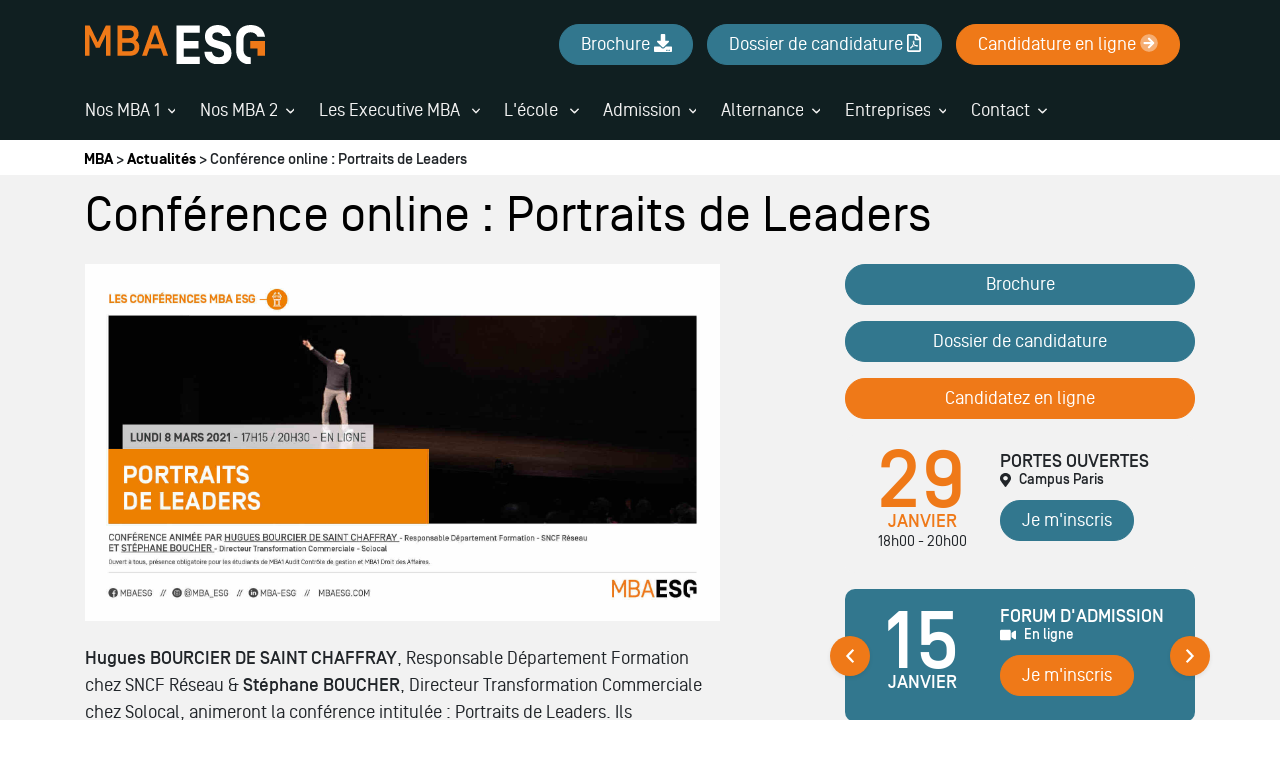

--- FILE ---
content_type: text/html; charset=utf-8
request_url: https://www.mba-esg.com/actus/conference-online-portraits-leaders
body_size: 15528
content:
<!doctype html>
<html lang="fr">

<head>

      <!-- Début de la mention Didomi de consentement aux cookies du domaine : www.mba-esg.com -->
    <script type="text/javascript">(function () {
        (function (e, r) {
          var t = document.createElement("link");
          t.rel = "preconnect";
          t.as = "script";
          var n = document.createElement("link");
          n.rel = "dns-prefetch";
          n.as = "script";
          var i = document.createElement("script");
          i.id = "spcloader";
          i.type = "text/javascript";
          i["async"] = true;
          i.charset = "utf-8";
          var o = "https://sdk.privacy-center.org/" + e + "/loader.js?target_type=notice&target=" + r;
          if (window.didomiConfig && window.didomiConfig.user) {
            var a = window.didomiConfig.user;
            var c = a.country;
            var d = a.region;
            if (c) {
              o = o + "&country=" + c;
              if (d) {
                o = o + "&region=" + d
              }
            }
          }
          t.href = "https://sdk.privacy-center.org/";
          n.href = "https://sdk.privacy-center.org/";
          i.src = o;
          var s = document.getElementsByTagName("script")[0];
          s.parentNode.insertBefore(t, s);
          s.parentNode.insertBefore(n, s);
          s.parentNode.insertBefore(i, s)
        })("2b9ff3fa-76fe-41ec-9f94-ba897056775e", "ythmpfGw")
      })();</script>
    <!-- Fin de la mention Didomi de consentement aux cookies du domaine : www.mba-esg.com -->
  
  <meta charset="utf-8">
  <meta name="viewport" content="width=device-width, initial-scale=1, shrink-to-fit=no">

    <!-- Google Tag Manager -->
  <script>(function (w, d, s, l, i) {
      w[l] = w[l] || [];
      w[l].push({
        'gtm.start':
          new Date().getTime(), event: 'gtm.js'
      });
      var f = d.getElementsByTagName(s)[0],
        j = d.createElement(s), dl = l != 'dataLayer' ? '&l=' + l : '';
      j.async = true;
      j.src =
        'https://www.googletagmanager.com/gtm.js?id=' + i + dl;
      f.parentNode.insertBefore(j, f);
    })(window, document, 'script', 'dataLayer', 'GTM-M7ZQ75V');</script>
  <!-- End Google Tag Manager -->

  <!-- datalayer generic -->
      <script>
      window.dataLayer = window.dataLayer || [];
      window.dataLayer.push({
                                'event': 'generic',
                                'env_language': 'FR',
                                'env_work': 'dev',
                                'page_type': 'hot_content_news'
                      });
    </script>
    <!-- End datalayer generic -->

<!-- Google Tag Manager -->
<script>(function (w, d, s, l, i) {
    w[l] = w[l] || [];
    w[l].push({
      'gtm.start':
        new Date().getTime(), event: 'gtm.js'
    });
    var f = d.getElementsByTagName(s)[0],
      j = d.createElement(s), dl = l != 'dataLayer' ? '&l=' + l : '';
    j.async = true;
    j.src =
      'https://server.mba-esg.com/6pt09vn16o8ldao.js?aw=' + i.replace(/^GTM-/, '') + dl;
    j.setAttribute('class', 'optanon-category-C0001');
    f.parentNode.insertBefore(j, f);
  })(window, document, 'script', 'dataLayer', 'GTM-TXBXRM78');</script>
<!-- End Google Tag Manager -->

  <link rel="profile" href="http://www.w3.org/1999/xhtml/vocab"/>

  <meta http-equiv="Content-Type" content="text/html; charset=utf-8" />
<meta http-equiv="X-UA-Compatible" content="IE=edge,chrome=1" />
<meta name="description" content="Hugues BOURCIER DE SAINT CHAFFRAY, Responsable Département Formation chez SNCF Réseau &amp; Stéphane BOUCHER, Directeur Transformation Commerciale chez Solocal, animeront la conférence intitulée : Portraits de Leaders. Ils rencontreront les étudiants des MBA 1ere année Audit et contrôle de gestion et MBA 1ere année droit des affaires, le lundi 8 mars 2021 en distanciel de 17h15 à" />
<link rel="canonical" href="https://www.mba-esg.com/actus/conference-online-portraits-leaders" />
<link rel="shortlink" href="https://www.mba-esg.com/actus/conference-online-portraits-leaders" />
<meta http-equiv="content-language" content="fr" />
<meta name="dcterms.title" content="Conférence online : Portraits de Leaders" />
<meta name="dcterms.creator" content="MasterOldMBA" />
<meta name="dcterms.date" content="2021-02-25T16:33+01:00" />
<meta name="dcterms.language" content="fr" />
  <link type="text/css" rel="stylesheet" href="https://www.mba-esg.com/sites/default/files/css/css_xE-rWrJf-fncB6ztZfd2huxqgxu4WO-qwma6Xer30m4.css" media="all" />
<link type="text/css" rel="stylesheet" href="https://www.mba-esg.com/sites/default/files/css/css_6WLI_ZMd7SQ-phXrGwrMpSh8n5A0Dgui9MTnWQLXKjw.css" media="all" />
<link type="text/css" rel="stylesheet" href="https://www.mba-esg.com/sites/default/files/css/css_jrqdtNeDE6bm1xAhUoGvZP_T8IUq3X3jTx8KZqOCAzo.css" media="all" />
<link type="text/css" rel="stylesheet" href="https://www.mba-esg.com/sites/default/files/css/css_pSj3oocwLdfQ729XtxLUrhblavsGq-q_hcQ6ivOGe98.css" media="all" />
  <script type="text/javascript" src="https://www.mba-esg.com/sites/default/files/js/js_s5koNMBdK4BqfHyHNPWCXIL2zD0jFcPyejDZsryApj0.js"></script>
<script type="text/javascript" src="https://www.mba-esg.com/sites/default/files/js/js_onbE0n0cQY6KTDQtHO_E27UBymFC-RuqypZZ6Zxez-o.js"></script>
<script type="text/javascript" src="https://www.mba-esg.com/sites/default/files/js/js_uQN6M9KgWOnaG9WE27Owrb2KNg0qc1xtgKQoOf0_o4E.js"></script>
<script type="text/javascript" src="https://www.mba-esg.com/sites/default/files/js/js_l3-PkteRR7anviZNkg1rUmnM_oApKd23C_h8gdU6Kz0.js"></script>
<script type="text/javascript">
<!--//--><![CDATA[//><!--
jQuery(document).ready(function () { document.cookie = "preFillVariation=; expires=Thu, 01 Jan 1970 00:00:00 UTC; path=/;"; });
//--><!]]>
</script>
<script type="text/javascript">
<!--//--><![CDATA[//><!--
jQuery.extend(Drupal.settings, {"basePath":"\/","pathPrefix":"","setHasJsCookie":0,"ajaxPageState":{"theme":"mba_esg","theme_token":"2WksiNCFOk-w4IDxX_6NwbneHRystB7pJN_DAJ_I6TI","js":{"sites\/all\/modules\/custom\/cookie_google_analytics\/js\/mobile-detect.min.js":1,"sites\/all\/modules\/custom\/cookie_google_analytics\/js\/ggee.js":1,"\/\/code.jquery.com\/jquery-3.5.1.min.js":1,"\/\/cdn.jsdelivr.net\/npm\/popper.js@1.16.0\/dist\/umd\/popper.min.js":1,"\/\/kit.fontawesome.com\/5b5a4d77c0.js":1,"\/\/stackpath.bootstrapcdn.com\/bootstrap\/4.5.0\/js\/bootstrap.min.js":1,"\/\/cdn.jsdelivr.net\/npm\/slick-carousel@1.8.1\/slick\/slick.min.js":1,"\/\/cdnjs.cloudflare.com\/ajax\/libs\/jquery-validate\/1.17.0\/jquery.validate.min.js":1,"\/\/cdnjs.cloudflare.com\/ajax\/libs\/jquery-validate\/1.17.0\/additional-methods.min.js":1,"\/\/cdn.jsdelivr.net\/npm\/lodash@4.17.20\/lodash.min.js":1,"sites\/all\/themes\/mba_esg\/js\/jquery.hoverIntent.min.js":1,"sites\/all\/themes\/mba_esg\/js\/material-scrolltop.js":1,"sites\/all\/themes\/mba_esg\/js\/intlTelInput.js":1,"sites\/all\/themes\/mba_esg\/js\/validation_studialis_french.js":1,"sites\/all\/themes\/mba_esg\/js\/validation_leadsform.js":1,"sites\/all\/themes\/mba_esg\/js\/validation_checkout.js":1,"sites\/all\/themes\/mba_esg\/js\/script.js":1,"sites\/all\/themes\/mba_esg\/js\/slick-slider.js":1,"\/\/cdnjs.cloudflare.com\/ajax\/libs\/jQuery.mmenu\/7.0.6\/jquery.mmenu.js":1,"sites\/all\/modules\/contrib\/jquery_update\/replace\/jquery\/1.10\/jquery.min.js":1,"misc\/jquery-extend-3.4.0.js":1,"misc\/jquery-html-prefilter-3.5.0-backport.js":1,"misc\/jquery.once.js":1,"misc\/drupal.js":1,"misc\/form-single-submit.js":1,"sites\/all\/modules\/contrib\/admin_menu\/admin_devel\/admin_devel.js":1,"sites\/all\/modules\/contrib\/google_cse\/google_cse.js":1,"sites\/all\/modules\/custom\/leads_form\/javascripts\/jquery-migrate-1.2.1.js":1,"public:\/\/languages\/fr__EY79tbkWgu0X-ZBrY4ECkl4x6aB7AFl0N2j7lA76ow.js":1,"sites\/all\/libraries\/colorbox\/jquery.colorbox-min.js":1,"sites\/all\/modules\/contrib\/colorbox\/js\/colorbox.js":1,"sites\/all\/modules\/contrib\/colorbox\/styles\/default\/colorbox_style.js":1,"0":1},"css":{"modules\/system\/system.base.css":1,"modules\/system\/system.menus.css":1,"modules\/system\/system.messages.css":1,"modules\/system\/system.theme.css":1,"modules\/field\/theme\/field.css":1,"sites\/all\/modules\/contrib\/google_cse\/google_cse.css":1,"modules\/node\/node.css":1,"modules\/search\/search.css":1,"modules\/user\/user.css":1,"sites\/all\/modules\/contrib\/views\/css\/views.css":1,"sites\/all\/modules\/contrib\/colorbox\/styles\/default\/colorbox_style.css":1,"sites\/all\/modules\/contrib\/ctools\/css\/ctools.css":1,"sites\/all\/themes\/mba_esg\/css\/style.css":1}},"colorbox":{"opacity":"0.85","current":"{current} of {total}","previous":"\u00ab Prev","next":"Next \u00bb","close":"Close","maxWidth":"98%","maxHeight":"98%","fixed":true,"mobiledetect":true,"mobiledevicewidth":"480px","file_public_path":"\/sites\/default\/files","specificPagesDefaultValue":"admin*\nimagebrowser*\nimg_assist*\nimce*\nnode\/add\/*\nnode\/*\/edit\nprint\/*\nprintpdf\/*\nsystem\/ajax\nsystem\/ajax\/*"},"googleCSE":{"cx":"000595571272943923550:3aly9yzzz9c","language":"","resultsWidth":600,"domain":"www.google.com"},"better_exposed_filters":{"views":{"studialis_commerce_event":{"displays":{"block_agenda":{"filters":[]}}}}},"urlIsAjaxTrusted":{"\/actus\/conference-online-portraits-leaders":true}});
//--><!]]>
</script>

  <!-- HTML5 element support for IE6-8 -->
  <!--[if lt IE 9]>
  <script
    src="https://cdn.jsdelivr.net/html5shiv/3.7.3/html5shiv-printshiv.min.js"></script>
  <![endif]-->

          <link rel="icon"
          href="https://www.mba-esg.com/sites/default/files/ggeedu_vars/favicon_3.ico">
  
  <title>Conférence online : Portraits de Leaders | MBA ESG</title>

  <script defer>function generatePageviewID() {
      const chars = "ABCDEFGHIJKLMNOPQRSTUVWXYZabcdefghijklmnopqrstuvwxyz0123456789";
      let id = "";
      for (let i = 0; i < 20; i++) {
        id += chars.charAt(Math.floor(Math.random() * chars.length));
      }
      return id;
    }

    const pageviewID = generatePageviewID();

    function sendToAnalytics(metric) {
      if (metric.navigationType != "back-forward-cache") {
        const data = {
          ...metric,
          page_path: window.location.pathname,
          user_agent: navigator.userAgent,
          pageview_id: pageviewID,
          site_id: 5572
        };

        const body = JSON.stringify(data);

        (navigator.sendBeacon && navigator.sendBeacon("https://rum-collector.leaderint.workers.dev", body)) || fetch("https://rum-collector.leaderint.workers.dev", {
          body,
          method: "POST",
          keepalive: true
        });
      }
    }

    (function () {
      var script = document.createElement("script");
      script.src = "https://web-vitals-script.leaderint.workers.dev";
      script.onload = function () {
        webVitals.onCLS(sendToAnalytics);
        webVitals.onINP(sendToAnalytics);
        webVitals.onLCP(sendToAnalytics);
        webVitals.onTTFB(sendToAnalytics);
      };
      document.head.appendChild(script);
    })();
  </script>
</head>

<body data-spy="scroll" data-target=".anchors-nav" data-offset="250" class="html not-front not-logged-in one-sidebar sidebar-first page-node page-node- page-node-18740 node-type-hot-content-news page-node__18740 page-node__conférence-online--portraits-de-leaders">

  <!-- Google Tag Manager (noscript) -->
  <noscript>
    <iframe
      src="https://www.googletagmanager.com/ns.html?id=GTM-M7ZQ75V"
      height="0" width="0" style="display:none;visibility:hidden"></iframe>
  </noscript>
  <!-- End Google Tag Manager (noscript) -->

<!-- Google Tag Manager (noscript) -->
<noscript>
  <iframe src="https://server.mba-esg.com/ns.html?id=GTM-TXBXRM78" height="0" width="0"
          style="display:none;visibility:hidden"></iframe>
</noscript>
<!-- End Google Tag Manager (noscript) -->


<div id="mm-page" class="d-flex flex-column">

  <!-- page principale -->
  <main role="main">
    
    
    <!-- Custom breadcrumb -->
          <div class="bg-white pl-4 pt-2 pb-1">
        <div class="container pl-0">
          <div class="element-invisible">Vous êtes ici</div><div id="breadcrumb" class="oBreadcrumb"><a href="/" id="custom-breadcrumbs-home">MBA</a>&nbsp;>&nbsp;<a href="/actus">Actualités</a>&nbsp;>&nbsp;Conférence online : Portraits de Leaders</div>        </div>
      </div>
    
    <!-- pre_content -->
        <!-- END pre_content -->

    <a id="main-content" tabindex="-1"></a>

    <div class="oContent">
                          
      
      
                
<div id="block-system-main"
     class="block block-system clearfix  block-system-main  block block-system clearfix ">

      
  <div class="content">
    <div id="node-18740" class="node node-hot-content-news node-full clearfix" about="/actus/conference-online-portraits-leaders" typeof="sioc:Item foaf:Document">

  <div class="content">
    <div class="bg-light py-3">
      <div class="container">
        <div class="row">
        <h1 class="mb-4 text-secondary col-12">Conférence online : Portraits de Leaders</h1>
        <div class="col-12 col-lg-7">
                      <picture class="d-block mb-4">
              <source media="(min-width: 768px)" srcset="https://www.mba-esg.com/sites/default/files/images/hot-content-news/desktop/confmba_08-03-convertimage.jpg">
              <source srcset="">
              <img class="img-fluid" src="https://www.mba-esg.com/sites/default/files/images/hot-content-news/desktop/confmba_08-03-convertimage.jpg" alt="" title="">
            </picture>
                    <p><strong>Hugues BOURCIER DE SAINT CHAFFRAY</strong>, Responsable Département Formation chez SNCF Réseau &amp; <strong>Stéphane BOUCHER</strong>, Directeur Transformation Commerciale chez Solocal, animeront la conférence intitulée : Portraits de Leaders. Ils rencontreront les étudiants des <strong>MBA 1ere année Audit et contrôle de gestion</strong> et <strong>MBA 1ere année droit des affaires</strong>, le lundi 8 mars 2021 en distanciel de 17h15 à 20h30.</p><p class="h3">&nbsp;</p><p><strong><a href="/master-1-audit-controle-de-gestion.html" class="btn-cta btn-cta-wysiwyg btn-cta-primary">En savoir plus sur le MBA Audit et contrôle de gestion</a></strong></p><p><strong><a href="/m1-rh-juridique.html" class="btn-cta btn-cta-wysiwyg btn-cta-mba-blue">En savoir plus sur le MBA Droit des affaires</a></strong></p>        </div>

                          <aside class="col-sm-4 ml-auto" role="complementary">
            <div class="">
              
<section id="block-bean-hot-content-sidebar"
         class="block block-bean clearfix bean bean-type-bean_classique  block-bean-hot-content-sidebar">

  
      
  <div class="content">

    
                                                            <div class="entity entity-paragraphs-item paragraphs-item-text " about="" typeof="">
  <div class="content">
    <div class="field field-name-field-body field-type-text-long field-label-hidden"><div class="field-items"><div class="field-item even"><p><a href="/telechargez-brochure" class="btn-cta btn-cta-wysiwyg btn-cta-mba-blue w-100 rounded-pill" rel="nofollow">Brochure</a></p>
</p>
</div></div></div>  </div>
</div>
<div class="entity entity-paragraphs-item paragraphs-item-text " about="" typeof="">
  <div class="content">
    <div class="field field-name-field-body field-type-text-long field-label-hidden"><div class="field-items"><div class="field-item even"><p><a href="/dossier-candidature" class="btn-cta btn-cta-wysiwyg btn-cta-mba-blue w-100 rounded-pill" rel="nofollow">Dossier de candidature</a></p>
</p>
</div></div></div>  </div>
</div>
<div class="entity entity-paragraphs-item paragraphs-item-text " about="" typeof="">
  <div class="content">
    <div class="field field-name-field-body field-type-text-long field-label-hidden"><div class="field-items"><div class="field-item even"><p><a href="#" class="w-100 btn-cta btn-cta-wysiwyg btn-cta-primary rounded-pill" rel="nofollow">Candidatez en ligne</a></p>
</p>
</div></div></div>  </div>
</div>
<div class="entity entity-paragraphs-item paragraphs-item-block-reference position-relative" about="" typeof="">
    <div class="content">
    <div class="field field-name-field-inline-block field-type-entityreference field-label-hidden"><div class="field-items"><div class="field-item even"><div class="entity entity-bean bean-cta-event clearfix" about="/block/ejpo----cta-event" typeof="">
  <div class="view view-studialis-commerce-event view-id-studialis_commerce_event view-display-id-block_agenda view-dom-id-f6d919d796d2dd7e4f80c47591756663">
      
  
  
          <div class="view-content">
        <div class="views-row views-row-1">
    

<div class="mb-3">
  <div class="wrapper-event d-flex p-2 jpo">
    <div class="event-date col-5 text-center px-0">
      <p class="day-date mb-0 font-weight-bold">29  </p>
      <p
        class="day-month mb-0 text-uppercase font-weight-bold mb-2">janvier</p>
      <p
        class="day-hours">18h00 - 20h00</p>
    </div>
    <div class="event-text pt-2 pl-2">
      <div
        class="card-title font-weight-bold text-uppercase">Portes ouvertes <br/> <span class="d-flex align-items-center text-description"><i class="fas fa-map-marker-alt mr-2"></i>Campus Paris</span></div>
            <a
        href="https://www.mba-esg.com/soirees-journees-portes-ouvertes?id_l_1=&event=urn:bossanova:commercial_unit_meeting:8a874043-158b-4dd8-a8c0-ad6fb939eeeb"
        class="btn-cta btn btn-mba-blue d-inline-block rounded-pill">
        Je m'inscris      </a>
    </div>
  </div>

</div>

<script type="application/ld+json">
  {
    "@context": "https://schema.org",
    "@type": "Event",
    "name": "Portes ouvertes Campus Paris",
        "startDate": "2026-01-29",
        "endDate": "2026-01-29",
        "eventAttendanceMode": "https://schema.org/OfflineEventAttendanceMode",
    "eventStatus": "https://schema.org/EventScheduled",
    "location": {
      "@type": "Place",
      "name": "MBA ESG",
        "address": {
          "@type": "PostalAddress",
          "streetAddress": "35 avenue Philippe Auguste ",
          "addressLocality": "PARIS",
          "postalCode": "75011"
        }
      },
        "description": "Prochaine Portes ouvertes Campus Paris",
    "organizer": {
      "@type": "Organization",
      "name": "MBA ESG",
      "url": "https://www.mba-esg.com"
    }
  }
</script>
  </div>
    </div>
  
  
  
  
  
  
</div></div>

</div></div></div>  </div>
</div>
<div class="entity entity-paragraphs-item paragraphs-item-block-reference position-relative" about="" typeof="">
    <div class="content">
    <div class="field field-name-field-inline-block field-type-entityreference field-label-hidden"><div class="field-items"><div class="field-item even"><div class="entity entity-bean bean-cta-event clearfix" about="/block/next-forum-dorientation" typeof="">
  <div class="view view-studialis-commerce-event view-id-studialis_commerce_event view-display-id-block_agenda view-dom-id-4dc2150ffdec71d372e2dc68cb16306b">
      
  
  
          <div class="view-content slick-slider single-item mb-0">
        <div class="views-row views-row-1">
    

<div class="mb-3">
  <div class="wrapper-event d-flex p-2 forum">
    <div class="event-date col-5 text-center px-0">
      <p class="day-date mb-0 font-weight-bold">15  </p>
      <p
        class="day-month mb-0 text-uppercase font-weight-bold mb-2">janvier</p>
      <p
        class="day-hours">14h00 - 18h00</p>
    </div>
    <div class="event-text pt-2 pl-2">
      <div
        class="card-title font-weight-bold text-uppercase">Forum d'admission <span class="d-flex align-items-center text-description"><i class="fas fa-video mr-2"></i>En ligne</span></div>
            <a
        href="https://www.mba-esg.com/forum-admissions?id_l_1=&event=urn:bossanova:commercial_unit_meeting:0b07a015-a587-4ded-af5e-ed9e2f7af1e2"
        class="btn-cta btn btn-mba-blue d-inline-block rounded-pill">
        Je m'inscris      </a>
    </div>
  </div>

</div>

<script type="application/ld+json">
  {
    "@context": "https://schema.org",
    "@type": "Event",
    "name": "Forum d'admission En ligne",
        "startDate": "2026-01-15",
        "endDate": "2026-01-15",
        "eventAttendanceMode": "https://schema.org/OfflineEventAttendanceMode",
    "eventStatus": "https://schema.org/EventScheduled",
    "location": {
      "@type": "Place",
      "name": "MBA ESG",
        "address": {
          "@type": "PostalAddress",
          "streetAddress": "35 avenue Philippe Auguste ",
          "addressLocality": "PARIS",
          "postalCode": "75011"
        }
      },
        "description": "Prochaine Forum d'admission En ligne",
    "organizer": {
      "@type": "Organization",
      "name": "MBA ESG",
      "url": "https://www.mba-esg.com"
    }
  }
</script>
  </div>
  <div class="views-row views-row-2">
    

<div class="mb-3">
  <div class="wrapper-event d-flex p-2 forum">
    <div class="event-date col-5 text-center px-0">
      <p class="day-date mb-0 font-weight-bold">22  </p>
      <p
        class="day-month mb-0 text-uppercase font-weight-bold mb-2">janvier</p>
      <p
        class="day-hours">14h00 - 18h00</p>
    </div>
    <div class="event-text pt-2 pl-2">
      <div
        class="card-title font-weight-bold text-uppercase">Forum d'admission <span class="d-flex align-items-center text-description"><i class="fas fa-video mr-2"></i>En ligne</span></div>
            <a
        href="https://www.mba-esg.com/forum-admissions?id_l_1=&event=urn:bossanova:commercial_unit_meeting:b4cbe3e3-a4d2-4f1d-bd1c-32d32f89648e"
        class="btn-cta btn btn-mba-blue d-inline-block rounded-pill">
        Je m'inscris      </a>
    </div>
  </div>

</div>

<script type="application/ld+json">
  {
    "@context": "https://schema.org",
    "@type": "Event",
    "name": "Forum d'admission En ligne",
        "startDate": "2026-01-22",
        "endDate": "2026-01-22",
        "eventAttendanceMode": "https://schema.org/OfflineEventAttendanceMode",
    "eventStatus": "https://schema.org/EventScheduled",
    "location": {
      "@type": "Place",
      "name": "MBA ESG",
        "address": {
          "@type": "PostalAddress",
          "streetAddress": "35 avenue Philippe Auguste ",
          "addressLocality": "PARIS",
          "postalCode": "75011"
        }
      },
        "description": "Prochaine Forum d'admission En ligne",
    "organizer": {
      "@type": "Organization",
      "name": "MBA ESG",
      "url": "https://www.mba-esg.com"
    }
  }
</script>
  </div>
    </div>
  
  
  
  
  
  
</div></div>

</div></div></div>  </div>
</div>

          </div>

</section>
            </div>
          </aside>
              </div>
      </div>
    </div>
    <div class="">
      <div class="field field-name-field-inline-section field-type-entityreference field-label-hidden"><div class="field-items"><div class="field-item even">
<section id="node-20205" class="node node-inline-entity-section position-relative py-4   clearfix" about="/x-inline-entity-section/qui-est-hugues-bourcier" typeof="sioc:Item foaf:Document">

      <span property="dc:title" content="Qui est Hugues Bourcier ?" class="rdf-meta element-hidden"></span>
      <div class="container position-relative z-index-2">
              <div class="section-title">
          <h2 class="text-primary font-weight-bold">Qui est Hugues Bourcier ?</h2>
        </div>
          </div>
  
  <div id="content-section-20205" class="   position-relative z-index-2">

    
    <!-- INLINE BLOCKS -->
                <!-- BLOCK TAB -->
              <div class="container">
          <div class="row d-block d-md-flex justify-content-center">
            
<section id="node-20203"
         class="node node-inline-entity-block mb-3 mb-lg-0 col-12 d-block col-md-12 d-md-block col-lg-12 d-lg-block  clearfix" about="/x-inline-entity-block/qui-est-hugues-bourcier" typeof="sioc:Item foaf:Document">

  <span property="dc:title" content="Qui est Hugues Bourcier ?" class="rdf-meta element-hidden"></span>  <div class="entity-block-wrapper">
                                                        <div class="entity entity-paragraphs-item paragraphs-item-text " about="" typeof="">
  <div class="content">
    <div class="field field-name-field-body field-type-text-long field-label-hidden"><div class="field-items"><div class="field-item even"><p>Depuis 30 ans, Hugues a occupé des responsabilités dans des fonction RH et formation, Communication puis de dirigeant de centres de profit Son parcours l’a conduit a croiser différent secteurs aussi variés que l’Agro-alimentaire (Neslté , Danone), les services aux entreprises ( Carlson ) ou encore l’industrie automobile. Aujourd’hui, il travaille pour la SNCF ou avec ses équipes il relève le défi des compétences.</p>
</div></div></div>  </div>
</div>
      </div>

  
</section>
          </div>
        </div>
            </div>

    
  
</section>
</div><div class="field-item odd">
<section id="node-20206" class="node node-inline-entity-section position-relative py-4 bg-light  clearfix" about="/x-inline-entity-section/qui-est-stephane-boucher" typeof="sioc:Item foaf:Document">

      <span property="dc:title" content="Qui est Stéphane Boucher ?" class="rdf-meta element-hidden"></span>
      <div class="container position-relative z-index-2">
              <div class="section-title">
          <h2 class="text-primary font-weight-bold">Qui est Stéphane Boucher ?</h2>
        </div>
          </div>
  
  <div id="content-section-20206" class="   position-relative z-index-2">

    
    <!-- INLINE BLOCKS -->
                <!-- BLOCK TAB -->
              <div class="container">
          <div class="row d-block d-md-flex justify-content-center">
            
<section id="node-20204"
         class="node node-inline-entity-block mb-3 mb-lg-0 col-12 d-block col-md-12 d-md-block col-lg-12 d-lg-block  clearfix" about="/x-inline-entity-block/qui-est-stephane-boucher" typeof="sioc:Item foaf:Document">

  <span property="dc:title" content="Qui est Stéphane Boucher ?" class="rdf-meta element-hidden"></span>  <div class="entity-block-wrapper">
                                                        <div class="entity entity-paragraphs-item paragraphs-item-text " about="" typeof="">
  <div class="content">
    <div class="field field-name-field-body field-type-text-long field-label-hidden"><div class="field-items"><div class="field-item even"><p>Il a occupé pendant 20 ans des responsabilités opérationnelles (animation de réseau, responsable grands comptes, responsable régional Europe) puis managériales (directeur marketing, directeur commercial, directeur formation et membre de CODIR) dans des filiales françaises de grandes entreprises internationales réputées pour leur organisation et leur performance (Renault puis Novartis). Il en a retiré une forte culture de la performance et du résultat.</p>
</div></div></div>  </div>
</div>
      </div>

  
</section>
          </div>
        </div>
            </div>

    
  
</section>
</div></div></div>    </div>
  </div>

</div>
  </div>

</div>
      
      
      
                </div>
  </main>
  <!-- END page principale -->

  <!-- notification -->
    <!-- END notification -->

  <!-- header -->
      <header id="main_header" role="banner" class="oHeader order--1">
      <div class="">

  <!--  Mobile -->
  <div class="oMobileHeader container d-flex d-lg-none align-items-center align-items-center py-4">

    <div class="d-flex align-items-center">
            <a href="/" title="MBA ESG">
                                  <img
            class="iLogo iLogoESGData iLogoHeader"
            src="https://www.mba-esg.com/sites/default/files/ggeedu_vars/logo_mba_esg_blancquadri.svg"
            alt="MBA ESG"
          />
                    </a>
      
    </div>

    <div class="burger-block-right ml-auto">
      <a class="d-flex flex-column justify-content-center text-white">
        <div class="text-center"><i class="far fa-bars"></i></div>
      </a>
    </div>

  </div>

        <div class="oCta-header-mobile container d-none d-lg-none justify-content-between justify-content-md-around mb-2">
      
                                                  <div class="entity entity-paragraphs-item paragraphs-item-text " about="" typeof="">
  <div class="content">
    <div class="field field-name-field-body field-type-text-long field-label-hidden"><div class="field-items"><div class="field-item even"><p><a href="/formations-mba/m1">Nos MBA 1</a></p>
</div></div></div>  </div>
</div>
<div class="entity entity-paragraphs-item paragraphs-item-text " about="" typeof="">
  <div class="content">
    <div class="field field-name-field-body field-type-text-long field-label-hidden"><div class="field-items"><div class="field-item even"><p><a href="/formations-mba/m2">Nos MBA 2</a></p>
</div></div></div>  </div>
</div>
<div class="entity entity-paragraphs-item paragraphs-item-text " about="" typeof="">
  <div class="content">
    <div class="field field-name-field-body field-type-text-long field-label-hidden"><div class="field-items"><div class="field-item even"><p><a href="/telechargez-brochure" title="Brochure" rel="nofollow" class="text-indent btn-cta btn-cta-wysiwyg btn-cta-mba-blue rounded-pill prefill"> <i class="mr-2 fas fa-download"></i> Brochure</a></p>
</div></div></div>  </div>
</div>
<div class="entity entity-paragraphs-item paragraphs-item-text " about="" typeof="">
  <div class="content">
    <div class="field field-name-field-body field-type-text-long field-label-hidden"><div class="field-items"><div class="field-item even"><p><a href="/dossier-candidature" title="Dossier de candidature" rel="nofollow" class="btn-cta-primary btn-cta btn-cta-wysiwyg rounded-pill prefill"><i class="mr-2 far fa-file-pdf"></i>Candidature</a></p>
</div></div></div>  </div>
</div>
    </div>
    <!--  END Mobile -->

  <!-- Tablet & destkop -->
  <div class="oHeader d-none d-lg-flex flex-column bg-mba-dark-blue">

    <div class="oFirstHeader container d-md-flex align-items-center pt-4 pb-3">

              <a href="/" title="MBA ESG">
                                            <img
              class="iLogo iLogoMBA iLogoHeader"
              src="https://www.mba-esg.com/sites/default/files/ggeedu_vars/logo_mba_esg_blancquadri.svg"
              alt="MBA ESG"
              width="180"
            />
                            </a>
      
      
              
<section id="block-bean-header-cta"
         class="block block-bean clearfix bean bean-type-bean_classique d-none d-md-none col-lg-9 d-lg-block  block-bean-header-cta">

  
      
  <div class="content">

    
                                        <div class="entity entity-paragraphs-item paragraphs-item-text " about="" typeof="">
  <div class="content">
    <div class="field field-name-field-body field-type-text-long field-label-hidden"><div class="field-items"><div class="field-item even"><p><a href="/telechargez-brochure" title="Brochure" class="btn-cta btn-cta-wysiwyg btn-cta-mba-blue w-100 rounded-pill prefill">Brochure <i class="fas fa-download"></i></a></p>
</div></div></div>  </div>
</div>
<div class="entity entity-paragraphs-item paragraphs-item-text " about="" typeof="">
  <div class="content">
    <div class="field field-name-field-body field-type-text-long field-label-hidden"><div class="field-items"><div class="field-item even"><p><a href="/dossier-candidature" title="Dossier de candidature" class="btn-cta btn-cta-wysiwyg btn-cta-mba-blue prefill rounded-pill" rel="nofollow">Dossier de candidature <i class="far fa-file-pdf"></i></a></p>
</div></div></div>  </div>
</div>
<div class="entity entity-paragraphs-item paragraphs-item-text " about="" typeof="">
  <div class="content">
    <div class="field field-name-field-body field-type-text-long field-label-hidden"><div class="field-items"><div class="field-item even"><p><a href="/catalogue" title="Candidature en ligne" class="btn-cta btn-cta-wysiwyg btn-cta-primary rounded-pill prefill" rel="nofollow">Candidature en ligne <i class="fad fa-arrow-circle-right"></i></a></p>
</div></div></div>  </div>
</div>

          </div>

</section>
          </div>

    
    
        <div class="pt-3 position-relative">
      <div class="px-0">
        
<div id="mega-menu-18"
     class="entity entity-bean bean-mega-menu position-relative megamenu   entity entity-bean bean-mega-menu position-relative megamenu" about="/block/mega-menu-principal" typeof="">

  
    <div class="megamenu-nav d-flex align-items-center container" id="megaMenuList">
                                <div class="nav-item pr-4 first even ">
                    

<div class="d-flex align-items-center pb-3">
  <a
    class="nav-link col-auto lLinkMenu text-light m-0 p-0"
    href="/formations-mba/m1"
    title="Nos MBA 1">
    Nos MBA 1  </a>
    <a
    class="nav-link col-auto lLinkMenu text-light m-0 p-0"
    id="megamenu-dropdown-52"
    aria-haspopup="true"
    aria-expanded="false">
    <i class="far fa-angle-down fa-xs ml-2"></i></a>
  </div>

  <div
    class="megamenu-content bg-mba-dark-blue z-index-3 shadow container-fluid px-0"
    aria-labelledby="megamenu-dropdown-52">
    <div class="container px-2 py-3">
      <div class="row d-flex justify-content-center m-0 mx-auto">
                            
<section id="node-29717"
         class="node node-inline-entity-block-menu mb-3 mb-lg-0 col-12 d-block col-md-12 d-md-block col-lg-12 d-lg-block clearfix" about="/phrase" typeof="sioc:Item foaf:Document">

  <span property="dc:title" content="phrase" class="rdf-meta element-hidden"></span>
  
  
</section>
                            
<section id="node-53"
         class="node node-inline-entity-block-menu mb-3 mb-lg-0 col-6 d-block col-md-4 d-md-block col-lg-4 d-lg-block clearfix" about="/mega-menu-mba1-block-1" typeof="sioc:Item foaf:Document">

  <span property="dc:title" content="Mega menu // MBA1 // block 1" class="rdf-meta element-hidden"></span>
                                      <div class="entity entity-paragraphs-item paragraphs-item-link " about="" typeof="">
  <div class="content">
    <ul class="list-unstyled">
              <li class="d-flex align-items-center text-sm"><i class="far fa-chevron-right mr-3"></i><a href="https://www.mba-esg.com/programme">Guide des formations MBA1</a></li>
              <li class="d-flex align-items-center text-sm"><i class="far fa-chevron-right mr-3"></i><a href="/nouveaux-mba/m1">Nouveaux MBA 1</a></li>
              <li class="d-flex align-items-center text-sm"><i class="far fa-chevron-right mr-3"></i><a href="/business-transformation/m1">Nos MBA 1 Gestion des Entreprises</a></li>
              <li class="d-flex align-items-center text-sm"><i class="far fa-chevron-right mr-3"></i><a href="/marketing-communication/m1">Nos MBA 1 Marketing et Communication</a></li>
              <li class="d-flex align-items-center text-sm"><i class="far fa-chevron-right mr-3"></i><a href="/finance-comptabilite/m1">Nos MBA 1 Finance et Comptabilité</a></li>
              <li class="d-flex align-items-center text-sm"><i class="far fa-chevron-right mr-3"></i><a href="/management-gestion/m1">Nos MBA 1 Management et Gestion</a></li>
              <li class="d-flex align-items-center text-sm"><i class="far fa-chevron-right mr-3"></i><a href="/rh-juridique/m1">Nos MBA 1 RH et Juridique</a></li>
          </ul>
  </div>
</div>
  
  
</section>
                            
<section id="node-54"
         class="node node-inline-entity-block-menu mb-3 mb-lg-0 col-6 d-block col-md-4 d-md-block col-lg-4 d-lg-block clearfix" about="/mega-menu-mba1-block-2" typeof="sioc:Item foaf:Document">

  <span property="dc:title" content="Mega menu // MBA1 // block 2" class="rdf-meta element-hidden"></span>
                                      <div class="entity entity-paragraphs-item paragraphs-item-link " about="" typeof="">
  <div class="content">
    <ul class="list-unstyled">
              <li class="d-flex align-items-center text-sm"><i class="far fa-chevron-right mr-3"></i><a href="/commerce-logistique/m1">Nos MBA 1 Commerce et Logistique</a></li>
              <li class="d-flex align-items-center text-sm"><i class="far fa-chevron-right mr-3"></i><a href="/data-digital/m1">Nos MBA 1 Data et Digital</a></li>
              <li class="d-flex align-items-center text-sm"><i class="far fa-chevron-right mr-3"></i><a href="/culture-art/m1">Nos MBA 1 Culture, Media et Sport</a></li>
              <li class="d-flex align-items-center text-sm"><i class="far fa-chevron-right mr-3"></i><a href="/sectoriel/m1">Nos MBA 1 Sectoriels</a></li>
              <li class="d-flex align-items-center text-sm"><i class="far fa-chevron-right mr-3"></i><a href="/master-manager-developpement-commercial">Notre MBA à distance</a></li>
          </ul>
  </div>
</div>
  
  
</section>
                            
<section id="node-55"
         class="node node-inline-entity-block-menu mb-3 mb-lg-0 d-none col-md-4 d-md-block col-lg-4 d-lg-block clearfix" about="/mega-menu-mba1-block-3" typeof="sioc:Item foaf:Document">

  <span property="dc:title" content="Mega menu // MBA1 // block 3" class="rdf-meta element-hidden"></span>
                                      <div class="entity entity-paragraphs-item paragraphs-item-block-reference position-relative" about="" typeof="">
    <div class="content">
    <div class="field field-name-field-inline-block field-type-entityreference field-label-hidden"><div class="field-items"><div class="field-item even"><div class="entity entity-bean bean-cta-event clearfix" about="/block/next-jpo" typeof="">
  <div class="view view-studialis-commerce-event view-id-studialis_commerce_event view-display-id-block_agenda view-dom-id-0c920459ccf5391a8caa2c0e09a8ac2b">
      
  
  
          <div class="view-content slick-slider single-item mb-0">
        <div class="views-row views-row-1">
    

<div class="mb-3">
  <div class="wrapper-event d-flex p-2 jpo">
    <div class="event-date col-5 text-center px-0">
      <p class="day-date mb-0 font-weight-bold">29  </p>
      <p
        class="day-month mb-0 text-uppercase font-weight-bold mb-2">janvier</p>
      <p
        class="day-hours">18h00 - 20h00</p>
    </div>
    <div class="event-text pt-2 pl-2">
      <div
        class="card-title font-weight-bold text-uppercase">Portes ouvertes <br/> <span class="d-flex align-items-center text-description"><i class="fas fa-map-marker-alt mr-2"></i>Campus Paris</span></div>
            <a
        href="https://www.mba-esg.com/soirees-journees-portes-ouvertes?id_l_1=&event=urn:bossanova:commercial_unit_meeting:8a874043-158b-4dd8-a8c0-ad6fb939eeeb"
        class="btn-cta btn btn-mba-blue d-inline-block rounded-pill">
        Je m'inscris      </a>
    </div>
  </div>

</div>

<script type="application/ld+json">
  {
    "@context": "https://schema.org",
    "@type": "Event",
    "name": "Portes ouvertes Campus Paris",
        "startDate": "2026-01-29",
        "endDate": "2026-01-29",
        "eventAttendanceMode": "https://schema.org/OfflineEventAttendanceMode",
    "eventStatus": "https://schema.org/EventScheduled",
    "location": {
      "@type": "Place",
      "name": "MBA ESG",
        "address": {
          "@type": "PostalAddress",
          "streetAddress": "35 avenue Philippe Auguste ",
          "addressLocality": "PARIS",
          "postalCode": "75011"
        }
      },
        "description": "Prochaine Portes ouvertes Campus Paris",
    "organizer": {
      "@type": "Organization",
      "name": "MBA ESG",
      "url": "https://www.mba-esg.com"
    }
  }
</script>
  </div>
  <div class="views-row views-row-2">
    

<div class="mb-3">
  <div class="wrapper-event d-flex p-2 jpo">
    <div class="event-date col-5 text-center px-0">
      <p class="day-date mb-0 font-weight-bold">19  </p>
      <p
        class="day-month mb-0 text-uppercase font-weight-bold mb-2">Février</p>
      <p
        class="day-hours">18h00 - 20h00</p>
    </div>
    <div class="event-text pt-2 pl-2">
      <div
        class="card-title font-weight-bold text-uppercase">Portes ouvertes <br/> <span class="d-flex align-items-center text-description"><i class="fas fa-map-marker-alt mr-2"></i>Campus Paris</span></div>
            <a
        href="https://www.mba-esg.com/soirees-journees-portes-ouvertes?id_l_1=&event=urn:bossanova:commercial_unit_meeting:077c3a14-d575-491e-923f-17af4d43e38d"
        class="btn-cta btn btn-mba-blue d-inline-block rounded-pill">
        Je m'inscris      </a>
    </div>
  </div>

</div>

<script type="application/ld+json">
  {
    "@context": "https://schema.org",
    "@type": "Event",
    "name": "Portes ouvertes Campus Paris",
        "startDate": "2026-02-19",
        "endDate": "2026-02-19",
        "eventAttendanceMode": "https://schema.org/OfflineEventAttendanceMode",
    "eventStatus": "https://schema.org/EventScheduled",
    "location": {
      "@type": "Place",
      "name": "MBA ESG",
        "address": {
          "@type": "PostalAddress",
          "streetAddress": "35 avenue Philippe Auguste ",
          "addressLocality": "PARIS",
          "postalCode": "75011"
        }
      },
        "description": "Prochaine Portes ouvertes Campus Paris",
    "organizer": {
      "@type": "Organization",
      "name": "MBA ESG",
      "url": "https://www.mba-esg.com"
    }
  }
</script>
  </div>
    </div>
  
  
  
  
  
  
</div></div>

</div></div></div>  </div>
</div>
  
  
</section>
              </div>
    </div>
  </div>

        </div>
                              <div class="nav-item pr-4  odd ">
                    

<div class="d-flex align-items-center pb-3">
  <a
    class="nav-link col-auto lLinkMenu text-light m-0 p-0"
    href="/formations-mba/m2"
    title="Nos MBA 2">
    Nos MBA 2  </a>
    <a
    class="nav-link col-auto lLinkMenu text-light m-0 p-0"
    id="megamenu-dropdown-58"
    aria-haspopup="true"
    aria-expanded="false">
    <i class="far fa-angle-down fa-xs ml-2"></i></a>
  </div>

  <div
    class="megamenu-content bg-mba-dark-blue z-index-3 shadow container-fluid px-0"
    aria-labelledby="megamenu-dropdown-58">
    <div class="container px-2 py-3">
      <div class="row d-flex justify-content-center m-0 mx-auto">
                            
<section id="node-29718"
         class="node node-inline-entity-block-menu mb-3 mb-lg-0 col-12 d-block col-md-12 d-md-block col-lg-12 d-lg-block clearfix" about="/phrase-0" typeof="sioc:Item foaf:Document">

  <span property="dc:title" content="Phrase" class="rdf-meta element-hidden"></span>
                                      <div class="entity entity-paragraphs-item paragraphs-item-text " about="" typeof="">
  <div class="content">
    <div class="field field-name-field-body field-type-text-long field-label-hidden"><div class="field-items"><div class="field-item even"><p class="text-white h2">Pour les titulaires d'un bac+4/+5</p>
</div></div></div>  </div>
</div>
  
  
</section>
                            
<section id="node-338"
         class="node node-inline-entity-block-menu mb-3 mb-lg-0 col-12 d-block col-md-12 d-md-block col-lg-4 d-lg-block clearfix" about="/mega-menu-mba2-block-1" typeof="sioc:Item foaf:Document">

  <span property="dc:title" content="Mega menu // MBA2 // block 1" class="rdf-meta element-hidden"></span>
                                      <div class="entity entity-paragraphs-item paragraphs-item-link " about="" typeof="">
  <div class="content">
    <ul class="list-unstyled">
              <li class="d-flex align-items-center text-sm"><i class="far fa-chevron-right mr-3"></i><a href="https://www.mba-esg.com/programme">Guide des formations MBA 2</a></li>
              <li class="d-flex align-items-center text-sm"><i class="far fa-chevron-right mr-3"></i><a href="/nouveaux-mba/m2">Nouveaux MBA 2</a></li>
              <li class="d-flex align-items-center text-sm"><i class="far fa-chevron-right mr-3"></i><a href="/business-transformation/m2">Nos MBA 2 Gestion des Entreprises</a></li>
              <li class="d-flex align-items-center text-sm"><i class="far fa-chevron-right mr-3"></i><a href="/marketing-communication/m2">Nos MBA 2 Marketing et Communication</a></li>
              <li class="d-flex align-items-center text-sm"><i class="far fa-chevron-right mr-3"></i><a href="/finance-comptabilite/m2">Nos MBA 2 Finance / Comptabilité</a></li>
              <li class="d-flex align-items-center text-sm"><i class="far fa-chevron-right mr-3"></i><a href="/management-gestion/m2">Nos MBA 2 Management / Gestion</a></li>
              <li class="d-flex align-items-center text-sm"><i class="far fa-chevron-right mr-3"></i><a href="/rh-juridique/m2">Nos MBA 2 RH / Juridique</a></li>
          </ul>
  </div>
</div>
  
  
</section>
                            
<section id="node-387"
         class="node node-inline-entity-block-menu mb-3 mb-lg-0 col-12 d-block col-md-12 d-md-block col-lg-4 d-lg-block clearfix" about="/mega-menu-mba2-block-2" typeof="sioc:Item foaf:Document">

  <span property="dc:title" content="Mega menu // MBA2 // block 2" class="rdf-meta element-hidden"></span>
                                      <div class="entity entity-paragraphs-item paragraphs-item-link " about="" typeof="">
  <div class="content">
    <ul class="list-unstyled">
              <li class="d-flex align-items-center text-sm"><i class="far fa-chevron-right mr-3"></i><a href="/commerce-logistique/m2">Nos MBA 2 Commerce et logistique</a></li>
              <li class="d-flex align-items-center text-sm"><i class="far fa-chevron-right mr-3"></i><a href="/data-digital/m2">Nos MBA 2 Data / Digital</a></li>
              <li class="d-flex align-items-center text-sm"><i class="far fa-chevron-right mr-3"></i><a href="/culture-art/m2">Nos MBA 2 Culture, Media et Sport</a></li>
              <li class="d-flex align-items-center text-sm"><i class="far fa-chevron-right mr-3"></i><a href="/sectoriel/m2">Nos MBA 2 Sectoriels</a></li>
              <li class="d-flex align-items-center text-sm"><i class="far fa-chevron-right mr-3"></i><a href="/master-manager-developpement-commercial">Notre MBA à distance</a></li>
          </ul>
  </div>
</div>
  
  
</section>
                            
<section id="node-23428"
         class="node node-inline-entity-block-menu mb-3 mb-lg-0 col-12 d-block col-md-12 d-md-block col-lg-4 d-lg-block clearfix" about="/mega-menu-mba2-block-2-cta" typeof="sioc:Item foaf:Document">

  <span property="dc:title" content="Mega menu // MBA2 // block 2 cta" class="rdf-meta element-hidden"></span>
                                      <div class="entity entity-paragraphs-item paragraphs-item-block-reference position-relative" about="" typeof="">
    <div class="content">
    <div class="field field-name-field-inline-block field-type-entityreference field-label-hidden"><div class="field-items"><div class="field-item even"><div class="entity entity-bean bean-cta-event clearfix" about="/block/next-forum-dorientation" typeof="">
  <div class="view view-studialis-commerce-event view-id-studialis_commerce_event view-display-id-block_agenda view-dom-id-20233fa6c9836fdaea7bdd841a37281f">
      
  
  
          <div class="view-content slick-slider single-item mb-0">
        <div class="views-row views-row-1">
    

<div class="mb-3">
  <div class="wrapper-event d-flex p-2 forum">
    <div class="event-date col-5 text-center px-0">
      <p class="day-date mb-0 font-weight-bold">15  </p>
      <p
        class="day-month mb-0 text-uppercase font-weight-bold mb-2">janvier</p>
      <p
        class="day-hours">14h00 - 18h00</p>
    </div>
    <div class="event-text pt-2 pl-2">
      <div
        class="card-title font-weight-bold text-uppercase">Forum d'admission <span class="d-flex align-items-center text-description"><i class="fas fa-video mr-2"></i>En ligne</span></div>
            <a
        href="https://www.mba-esg.com/forum-admissions?id_l_1=&event=urn:bossanova:commercial_unit_meeting:0b07a015-a587-4ded-af5e-ed9e2f7af1e2"
        class="btn-cta btn btn-mba-blue d-inline-block rounded-pill">
        Je m'inscris      </a>
    </div>
  </div>

</div>

<script type="application/ld+json">
  {
    "@context": "https://schema.org",
    "@type": "Event",
    "name": "Forum d'admission En ligne",
        "startDate": "2026-01-15",
        "endDate": "2026-01-15",
        "eventAttendanceMode": "https://schema.org/OfflineEventAttendanceMode",
    "eventStatus": "https://schema.org/EventScheduled",
    "location": {
      "@type": "Place",
      "name": "MBA ESG",
        "address": {
          "@type": "PostalAddress",
          "streetAddress": "35 avenue Philippe Auguste ",
          "addressLocality": "PARIS",
          "postalCode": "75011"
        }
      },
        "description": "Prochaine Forum d'admission En ligne",
    "organizer": {
      "@type": "Organization",
      "name": "MBA ESG",
      "url": "https://www.mba-esg.com"
    }
  }
</script>
  </div>
  <div class="views-row views-row-2">
    

<div class="mb-3">
  <div class="wrapper-event d-flex p-2 forum">
    <div class="event-date col-5 text-center px-0">
      <p class="day-date mb-0 font-weight-bold">22  </p>
      <p
        class="day-month mb-0 text-uppercase font-weight-bold mb-2">janvier</p>
      <p
        class="day-hours">14h00 - 18h00</p>
    </div>
    <div class="event-text pt-2 pl-2">
      <div
        class="card-title font-weight-bold text-uppercase">Forum d'admission <span class="d-flex align-items-center text-description"><i class="fas fa-video mr-2"></i>En ligne</span></div>
            <a
        href="https://www.mba-esg.com/forum-admissions?id_l_1=&event=urn:bossanova:commercial_unit_meeting:b4cbe3e3-a4d2-4f1d-bd1c-32d32f89648e"
        class="btn-cta btn btn-mba-blue d-inline-block rounded-pill">
        Je m'inscris      </a>
    </div>
  </div>

</div>

<script type="application/ld+json">
  {
    "@context": "https://schema.org",
    "@type": "Event",
    "name": "Forum d'admission En ligne",
        "startDate": "2026-01-22",
        "endDate": "2026-01-22",
        "eventAttendanceMode": "https://schema.org/OfflineEventAttendanceMode",
    "eventStatus": "https://schema.org/EventScheduled",
    "location": {
      "@type": "Place",
      "name": "MBA ESG",
        "address": {
          "@type": "PostalAddress",
          "streetAddress": "35 avenue Philippe Auguste ",
          "addressLocality": "PARIS",
          "postalCode": "75011"
        }
      },
        "description": "Prochaine Forum d'admission En ligne",
    "organizer": {
      "@type": "Organization",
      "name": "MBA ESG",
      "url": "https://www.mba-esg.com"
    }
  }
</script>
  </div>
    </div>
  
  
  
  
  
  
</div></div>

</div></div></div>  </div>
</div>
  
  
</section>
              </div>
    </div>
  </div>

        </div>
                              <div class="nav-item pr-4  even ">
                    

  <a
    class="nav-link col-auto lLinkMenu text-light m-0 p-0 pb-3"
    id="megamenu-dropdown-59"
    aria-haspopup="true"
    aria-expanded="false">
    Les Executive MBA    <i class="far fa-angle-down fa-xs ml-2"></i>  </a>

  <div
    class="megamenu-content bg-mba-dark-blue z-index-3 shadow container-fluid px-0"
    aria-labelledby="megamenu-dropdown-59">
    <div class="container px-2 py-3">
      <div class="row d-flex justify-content-center m-0 mx-auto">
                            
<section id="node-56"
         class="node node-inline-entity-block-menu mb-3 mb-lg-0 col-12 d-block col-md-4 d-md-block col-lg-6 d-lg-block clearfix" about="/nos-executive-mba" typeof="sioc:Item foaf:Document">

  <span property="dc:title" content="Nos Executive MBA" class="rdf-meta element-hidden"></span>
                                      <div class="entity entity-paragraphs-item paragraphs-item-link " about="" typeof="">
  <div class="content">
    <ul class="list-unstyled">
              <li class="d-flex align-items-center text-sm"><i class="far fa-chevron-right mr-3"></i><a href="/data-digital/professionnel">Les Executive MBA Data / Digital</a></li>
              <li class="d-flex align-items-center text-sm"><i class="far fa-chevron-right mr-3"></i><a href="/finance-comptabilite/professionnel">Les Executive MBA Direction Administrative et Financière</a></li>
              <li class="d-flex align-items-center text-sm"><i class="far fa-chevron-right mr-3"></i><a href="/marketing-communication/professionnel">Les Executive MBA Consultant RSE </a></li>
          </ul>
  </div>
</div>
  
  
</section>
                            
<section id="node-34796"
         class="node node-inline-entity-block-menu mb-3 mb-lg-0 col-12 d-block col-md-12 d-md-block col-lg-6 d-lg-block clearfix" about="/info" typeof="sioc:Item foaf:Document">

  <span property="dc:title" content="info" class="rdf-meta element-hidden"></span>
                                      <div class="entity entity-paragraphs-item paragraphs-item-block-reference position-relative" about="" typeof="">
    <div class="content">
    <div class="field field-name-field-inline-block field-type-entityreference field-label-hidden"><div class="field-items"><div class="field-item even">
<div class="entity entity-bean bean-bean-color card border-0 bg-transparent shadow" about="/block/executive-info" typeof="">

  
      
  <div class="content card-body p-4 z-index-1 ">
                                                        
<div class="entity entity-paragraphs-item paragraphs-item-icon-text" about="" typeof="">
  <div class="content d-flex">
          <div class="mr-3"><i class="h4 text-primary fas fa-exclamation"></i></div>
              <div>
                  <p class="font-weight-bold mb-0"><p class="h4 text-primary">Important</p></p>
                          <ul><li class="text-black"><strong>Lieu :</strong> Tous nos <strong>Executive MBA se déroulent en présentiel à Paris</strong> (pas de format à distance).</li><li class="text-black"><span>Programmes opérés par l'ESG Executive</span>, entité de formation continue de l'ESG</li><li class="text-black"><strong>Accompagnement :</strong> Un conseiller ESG Executive vous contactera pour suivre votre projet de formation.</li><li class="text-black"><strong>Prérequis :</strong><ul><li class="text-black">Cadres et/ou Managers en activité, en Reconversion</li><li class="text-black">Bac+2 et 5-7 ans d'expérience professionnelle</li></ul></li></ul>              </div>
      </div>
</div>
      </div>

  <div class="z-index-0 position-absolute top-0 left-0 right-0 bottom-0  bg-light ">

  </div>

</div>
</div></div></div>  </div>
</div>
  
  
</section>
              </div>
    </div>
  </div>

        </div>
                              <div class="nav-item pr-4  odd ">
                    

  <a
    class="nav-link col-auto lLinkMenu text-light m-0 p-0 pb-3"
    id="megamenu-dropdown-131"
    aria-haspopup="true"
    aria-expanded="false">
    L'école    <i class="far fa-angle-down fa-xs ml-2"></i>  </a>

  <div
    class="megamenu-content bg-mba-dark-blue z-index-3 shadow container-fluid px-0"
    aria-labelledby="megamenu-dropdown-131">
    <div class="container px-2 py-3">
      <div class="row d-flex justify-content-center m-0 mx-auto">
                            
<section id="node-22155"
         class="node node-inline-entity-block-menu mb-3 mb-lg-0 col-12 d-block col-md-12 d-md-block col-lg-3 d-lg-block clearfix" about="/lecole-0" typeof="sioc:Item foaf:Document">

  <span property="dc:title" content="L&#039;école" class="rdf-meta element-hidden"></span>
                                      <div class="entity entity-paragraphs-item paragraphs-item-link " about="" typeof="">
  <div class="content">
    <ul class="list-unstyled">
              <li class="d-flex align-items-center text-sm"><i class="far fa-chevron-right mr-3"></i><a href="/campus">Campus</a></li>
              <li class="d-flex align-items-center text-sm"><i class="far fa-chevron-right mr-3"></i><a href="/campus/pedagogie">Notre pédagogie</a></li>
              <li class="d-flex align-items-center text-sm"><i class="far fa-chevron-right mr-3"></i><a href="/smbg">Classement Meilleurs Masters</a></li>
              <li class="d-flex align-items-center text-sm"><i class="far fa-chevron-right mr-3"></i><a href="/reseau">Nos réseaux</a></li>
              <li class="d-flex align-items-center text-sm"><i class="far fa-chevron-right mr-3"></i><a href="/actus">Nos actualités</a></li>
              <li class="d-flex align-items-center text-sm"><i class="far fa-chevron-right mr-3"></i><a href="/faq">FAQ</a></li>
              <li class="d-flex align-items-center text-sm"><i class="far fa-chevron-right mr-3"></i><a href="/evenements/venez-nous-rencontrer">Venez nous rencontrer</a></li>
          </ul>
  </div>
</div>
  
  
</section>
                            
<section id="node-29868"
         class="node node-inline-entity-block-menu mb-3 mb-lg-0 col-12 d-block col-md-12 d-md-block col-lg-4 d-lg-block clearfix" about="/rdv" typeof="sioc:Item foaf:Document">

  <span property="dc:title" content="RDV" class="rdf-meta element-hidden"></span>
                                      <div class="entity entity-paragraphs-item paragraphs-item-block-reference position-relative" about="" typeof="">
    <div class="content">
      </div>
</div>
  
  
</section>
                            
<section id="node-30343"
         class="node node-inline-entity-block-menu mb-3 mb-lg-0 col-12 d-block col-md-12 d-md-block col-lg-1 d-lg-block clearfix" about="/vide-0" typeof="sioc:Item foaf:Document">

  <span property="dc:title" content="vide" class="rdf-meta element-hidden"></span>
                                      <div class="entity entity-paragraphs-item paragraphs-item-text " about="" typeof="">
  <div class="content">
      </div>
</div>
  
  
</section>
                            
<section id="node-23427"
         class="node node-inline-entity-block-menu mb-3 mb-lg-0 col-12 d-block col-md-12 d-md-block col-lg-4 d-lg-block clearfix" about="/lecole-jpo" typeof="sioc:Item foaf:Document">

  <span property="dc:title" content="L&#039;école - JPO" class="rdf-meta element-hidden"></span>
                                                      <div class="entity entity-paragraphs-item paragraphs-item-text " about="" typeof="">
  <div class="content">
    <div class="field field-name-field-body field-type-text-long field-label-hidden"><div class="field-items"><div class="field-item even"><p class="h4 text-primary"><strong>Venez nous rencontrer</strong></p>
</div></div></div>  </div>
</div>
<div class="entity entity-paragraphs-item paragraphs-item-block-reference position-relative" about="" typeof="">
    <div class="content">
    <div class="field field-name-field-inline-block field-type-entityreference field-label-hidden"><div class="field-items"><div class="field-item even"><div class="entity entity-bean bean-cta-event clearfix" about="/block/next-jpo" typeof="">
  <div class="view view-studialis-commerce-event view-id-studialis_commerce_event view-display-id-block_agenda view-dom-id-3219c3c4db7903545ccf65e57c4727f4">
      
  
  
          <div class="view-content slick-slider single-item mb-0">
        <div class="views-row views-row-1">
    

<div class="mb-3">
  <div class="wrapper-event d-flex p-2 jpo">
    <div class="event-date col-5 text-center px-0">
      <p class="day-date mb-0 font-weight-bold">29  </p>
      <p
        class="day-month mb-0 text-uppercase font-weight-bold mb-2">janvier</p>
      <p
        class="day-hours">18h00 - 20h00</p>
    </div>
    <div class="event-text pt-2 pl-2">
      <div
        class="card-title font-weight-bold text-uppercase">Portes ouvertes <br/> <span class="d-flex align-items-center text-description"><i class="fas fa-map-marker-alt mr-2"></i>Campus Paris</span></div>
            <a
        href="https://www.mba-esg.com/soirees-journees-portes-ouvertes?id_l_1=&event=urn:bossanova:commercial_unit_meeting:8a874043-158b-4dd8-a8c0-ad6fb939eeeb"
        class="btn-cta btn btn-mba-blue d-inline-block rounded-pill">
        Je m'inscris      </a>
    </div>
  </div>

</div>

<script type="application/ld+json">
  {
    "@context": "https://schema.org",
    "@type": "Event",
    "name": "Portes ouvertes Campus Paris",
        "startDate": "2026-01-29",
        "endDate": "2026-01-29",
        "eventAttendanceMode": "https://schema.org/OfflineEventAttendanceMode",
    "eventStatus": "https://schema.org/EventScheduled",
    "location": {
      "@type": "Place",
      "name": "MBA ESG",
        "address": {
          "@type": "PostalAddress",
          "streetAddress": "35 avenue Philippe Auguste ",
          "addressLocality": "PARIS",
          "postalCode": "75011"
        }
      },
        "description": "Prochaine Portes ouvertes Campus Paris",
    "organizer": {
      "@type": "Organization",
      "name": "MBA ESG",
      "url": "https://www.mba-esg.com"
    }
  }
</script>
  </div>
  <div class="views-row views-row-2">
    

<div class="mb-3">
  <div class="wrapper-event d-flex p-2 jpo">
    <div class="event-date col-5 text-center px-0">
      <p class="day-date mb-0 font-weight-bold">19  </p>
      <p
        class="day-month mb-0 text-uppercase font-weight-bold mb-2">Février</p>
      <p
        class="day-hours">18h00 - 20h00</p>
    </div>
    <div class="event-text pt-2 pl-2">
      <div
        class="card-title font-weight-bold text-uppercase">Portes ouvertes <br/> <span class="d-flex align-items-center text-description"><i class="fas fa-map-marker-alt mr-2"></i>Campus Paris</span></div>
            <a
        href="https://www.mba-esg.com/soirees-journees-portes-ouvertes?id_l_1=&event=urn:bossanova:commercial_unit_meeting:077c3a14-d575-491e-923f-17af4d43e38d"
        class="btn-cta btn btn-mba-blue d-inline-block rounded-pill">
        Je m'inscris      </a>
    </div>
  </div>

</div>

<script type="application/ld+json">
  {
    "@context": "https://schema.org",
    "@type": "Event",
    "name": "Portes ouvertes Campus Paris",
        "startDate": "2026-02-19",
        "endDate": "2026-02-19",
        "eventAttendanceMode": "https://schema.org/OfflineEventAttendanceMode",
    "eventStatus": "https://schema.org/EventScheduled",
    "location": {
      "@type": "Place",
      "name": "MBA ESG",
        "address": {
          "@type": "PostalAddress",
          "streetAddress": "35 avenue Philippe Auguste ",
          "addressLocality": "PARIS",
          "postalCode": "75011"
        }
      },
        "description": "Prochaine Portes ouvertes Campus Paris",
    "organizer": {
      "@type": "Organization",
      "name": "MBA ESG",
      "url": "https://www.mba-esg.com"
    }
  }
</script>
  </div>
    </div>
  
  
  
  
  
  
</div></div>

</div></div></div>  </div>
</div>
  
  
</section>
              </div>
    </div>
  </div>

        </div>
                              <div class="nav-item pr-4  even ">
                    

<div class="d-flex align-items-center pb-3">
  <a
    class="nav-link col-auto lLinkMenu text-light m-0 p-0"
    href="/admission"
    title="Admission">
    Admission  </a>
    <a
    class="nav-link col-auto lLinkMenu text-light m-0 p-0"
    id="megamenu-dropdown-132"
    aria-haspopup="true"
    aria-expanded="false">
    <i class="far fa-angle-down fa-xs ml-2"></i></a>
  </div>

  <div
    class="megamenu-content bg-mba-dark-blue z-index-3 shadow container-fluid px-0"
    aria-labelledby="megamenu-dropdown-132">
    <div class="container px-2 py-3">
      <div class="row d-flex justify-content-center m-0 mx-auto">
                            
<section id="node-22156"
         class="node node-inline-entity-block-menu mb-3 mb-lg-0 col-12 d-block col-md-12 d-md-block col-lg-4 d-lg-block clearfix" about="/mega-menu-admission-block-1" typeof="sioc:Item foaf:Document">

  <span property="dc:title" content="Mega menu // Admission // block 1" class="rdf-meta element-hidden"></span>
                                      <div class="entity entity-paragraphs-item paragraphs-item-link " about="" typeof="">
  <div class="content">
    <ul class="list-unstyled">
              <li class="d-flex align-items-center text-sm"><i class="far fa-chevron-right mr-3"></i><a href="/admission/janvier">Rentrée de Janvier</a></li>
              <li class="d-flex align-items-center text-sm"><i class="far fa-chevron-right mr-3"></i><a href="/admission/octobre">Rentrée d'Octobre</a></li>
              <li class="d-flex align-items-center text-sm"><i class="far fa-chevron-right mr-3"></i><a href="/admission-international">International</a></li>
              <li class="d-flex align-items-center text-sm"><i class="far fa-chevron-right mr-3"></i><a href="/admission/financement">Financement</a></li>
              <li class="d-flex align-items-center text-sm"><i class="far fa-chevron-right mr-3"></i><a href="/faq">FAQ</a></li>
          </ul>
  </div>
</div>
  
  
</section>
                            
<section id="node-22157"
         class="node node-inline-entity-block-menu mb-3 mb-lg-0 col-12 d-block col-md-12 d-md-block col-lg-4 d-lg-block clearfix" about="/mega-menu-admission-block-2" typeof="sioc:Item foaf:Document">

  <span property="dc:title" content="Mega menu // Admission // block 2" class="rdf-meta element-hidden"></span>
                                      <div class="entity entity-paragraphs-item paragraphs-item-link " about="" typeof="">
  <div class="content">
    <ul class="list-unstyled">
              <li class="d-flex align-items-center text-sm"><i class="far fa-chevron-right mr-3"></i><a href="/admission/logement">Logement</a></li>
              <li class="d-flex align-items-center text-sm"><i class="far fa-chevron-right mr-3"></i><a href="/vae">VAE</a></li>
              <li class="d-flex align-items-center text-sm"><i class="far fa-chevron-right mr-3"></i><a href="/vap">VAP</a></li>
              <li class="d-flex align-items-center text-sm"><i class="far fa-chevron-right mr-3"></i><a href="/admission/plateforme-mon-master">Admissions hors Monmaster</a></li>
          </ul>
  </div>
</div>
  
  
</section>
                            
<section id="node-29869"
         class="node node-inline-entity-block-menu mb-3 mb-lg-0 col-12 d-block col-md-12 d-md-block col-lg-4 d-lg-block clearfix" about="/mega-menu-admission-rdv" typeof="sioc:Item foaf:Document">

  <span property="dc:title" content="Mega menu // Admission // RDV" class="rdf-meta element-hidden"></span>
                                      <div class="entity entity-paragraphs-item paragraphs-item-block-reference position-relative" about="" typeof="">
    <div class="content">
    <div class="field field-name-field-inline-block field-type-entityreference field-label-hidden"><div class="field-items"><div class="field-item even">
<div class="entity entity-bean bean-bean-color card border-0 bg-transparent shadow" about="/block/rdv-test" typeof="">

  
      
  <div class="content card-body p-4 z-index-1 ">
                                                        
<div class="entity entity-paragraphs-item paragraphs-item-icon-text" about="" typeof="">
  <div class="content d-flex">
          <div class="mr-3"><i class="fal fa-door-open fa-2x"></i></div>
              <div>
                  <p class="font-weight-bold mb-0">Le service des admissions</p>
                          <p class="mb-0 text-sm">sera ravi de répondre à vos questions</p><p class="mb-0"><a href="/rdv-admission" class="read-more text-sm btn-cta-france text-primary">Je prends RDV</a></p>              </div>
      </div>
</div>
      </div>

  <div class="z-index-0 position-absolute top-0 left-0 right-0 bottom-0  bg-light ">

  </div>

</div>
</div></div></div>  </div>
</div>
  
  
</section>
              </div>
    </div>
  </div>

        </div>
                              <div class="nav-item pr-4  odd ">
                    

<div class="d-flex align-items-center pb-3">
  <a
    class="nav-link col-auto lLinkMenu text-light m-0 p-0"
    href="/alternance"
    title="Alternance">
    Alternance  </a>
    <a
    class="nav-link col-auto lLinkMenu text-light m-0 p-0"
    id="megamenu-dropdown-133"
    aria-haspopup="true"
    aria-expanded="false">
    <i class="far fa-angle-down fa-xs ml-2"></i></a>
  </div>

  <div
    class="megamenu-content bg-mba-dark-blue z-index-3 shadow container-fluid px-0"
    aria-labelledby="megamenu-dropdown-133">
    <div class="container px-2 py-3">
      <div class="row d-flex justify-content-center m-0 mx-auto">
                            
<section id="node-22158"
         class="node node-inline-entity-block-menu mb-3 mb-lg-0 col-12 d-block col-md-12 d-md-block col-lg-3 d-lg-block clearfix" about="/mega-menu-stage-block-1" typeof="sioc:Item foaf:Document">

  <span property="dc:title" content="Mega menu // Stage // block 1" class="rdf-meta element-hidden"></span>
                                      <div class="entity entity-paragraphs-item paragraphs-item-link " about="" typeof="">
  <div class="content">
    <ul class="list-unstyled">
              <li class="d-flex align-items-center text-sm"><i class="far fa-chevron-right mr-3"></i><a href="/alternance">Faire son MBA en alternance</a></li>
          </ul>
  </div>
</div>
  
  
</section>
                            
<section id="node-30341"
         class="node node-inline-entity-block-menu mb-3 mb-lg-0 col-12 d-block col-md-12 d-md-block col-lg-3 d-lg-block clearfix" about="/rdv-alternance" typeof="sioc:Item foaf:Document">

  <span property="dc:title" content="RDV alternance" class="rdf-meta element-hidden"></span>
                                      <div class="entity entity-paragraphs-item paragraphs-item-block-reference position-relative" about="" typeof="">
    <div class="content">
      </div>
</div>
  
  
</section>
                            
<section id="node-30342"
         class="node node-inline-entity-block-menu mb-3 mb-lg-0 col-12 d-block col-md-12 d-md-block col-lg-1 d-lg-block clearfix" about="/vide" typeof="sioc:Item foaf:Document">

  <span property="dc:title" content="vide" class="rdf-meta element-hidden"></span>
                                      <div class="entity entity-paragraphs-item paragraphs-item-text " about="" typeof="">
  <div class="content">
    <div class="field field-name-field-body field-type-text-long field-label-hidden"><div class="field-items"><div class="field-item even"></p>
</div></div></div>  </div>
</div>
  
  
</section>
                            
<section id="node-23877"
         class="node node-inline-entity-block-menu mb-3 mb-lg-0 col-12 d-block col-md-12 d-md-block col-lg-4 d-lg-block clearfix" about="/campus-inside-0" typeof="sioc:Item foaf:Document">

  <span property="dc:title" content="Campus inside" class="rdf-meta element-hidden"></span>
                                                      <div class="entity entity-paragraphs-item paragraphs-item-block-reference position-relative" about="" typeof="">
    <div class="content">
    <div class="field field-name-field-inline-block field-type-entityreference field-label-hidden"><div class="field-items"><div class="field-item even"><div class="entity entity-bean bean-cta-event clearfix" about="/block/next-jpo" typeof="">
  <div class="view view-studialis-commerce-event view-id-studialis_commerce_event view-display-id-block_agenda view-dom-id-528a837cd7f1e6d7c7a675fa7bb1f6d3">
      
  
  
          <div class="view-content slick-slider single-item mb-0">
        <div class="views-row views-row-1">
    

<div class="mb-3">
  <div class="wrapper-event d-flex p-2 jpo">
    <div class="event-date col-5 text-center px-0">
      <p class="day-date mb-0 font-weight-bold">29  </p>
      <p
        class="day-month mb-0 text-uppercase font-weight-bold mb-2">janvier</p>
      <p
        class="day-hours">18h00 - 20h00</p>
    </div>
    <div class="event-text pt-2 pl-2">
      <div
        class="card-title font-weight-bold text-uppercase">Portes ouvertes <br/> <span class="d-flex align-items-center text-description"><i class="fas fa-map-marker-alt mr-2"></i>Campus Paris</span></div>
            <a
        href="https://www.mba-esg.com/soirees-journees-portes-ouvertes?id_l_1=&event=urn:bossanova:commercial_unit_meeting:8a874043-158b-4dd8-a8c0-ad6fb939eeeb"
        class="btn-cta btn btn-mba-blue d-inline-block rounded-pill">
        Je m'inscris      </a>
    </div>
  </div>

</div>

<script type="application/ld+json">
  {
    "@context": "https://schema.org",
    "@type": "Event",
    "name": "Portes ouvertes Campus Paris",
        "startDate": "2026-01-29",
        "endDate": "2026-01-29",
        "eventAttendanceMode": "https://schema.org/OfflineEventAttendanceMode",
    "eventStatus": "https://schema.org/EventScheduled",
    "location": {
      "@type": "Place",
      "name": "MBA ESG",
        "address": {
          "@type": "PostalAddress",
          "streetAddress": "35 avenue Philippe Auguste ",
          "addressLocality": "PARIS",
          "postalCode": "75011"
        }
      },
        "description": "Prochaine Portes ouvertes Campus Paris",
    "organizer": {
      "@type": "Organization",
      "name": "MBA ESG",
      "url": "https://www.mba-esg.com"
    }
  }
</script>
  </div>
  <div class="views-row views-row-2">
    

<div class="mb-3">
  <div class="wrapper-event d-flex p-2 jpo">
    <div class="event-date col-5 text-center px-0">
      <p class="day-date mb-0 font-weight-bold">19  </p>
      <p
        class="day-month mb-0 text-uppercase font-weight-bold mb-2">Février</p>
      <p
        class="day-hours">18h00 - 20h00</p>
    </div>
    <div class="event-text pt-2 pl-2">
      <div
        class="card-title font-weight-bold text-uppercase">Portes ouvertes <br/> <span class="d-flex align-items-center text-description"><i class="fas fa-map-marker-alt mr-2"></i>Campus Paris</span></div>
            <a
        href="https://www.mba-esg.com/soirees-journees-portes-ouvertes?id_l_1=&event=urn:bossanova:commercial_unit_meeting:077c3a14-d575-491e-923f-17af4d43e38d"
        class="btn-cta btn btn-mba-blue d-inline-block rounded-pill">
        Je m'inscris      </a>
    </div>
  </div>

</div>

<script type="application/ld+json">
  {
    "@context": "https://schema.org",
    "@type": "Event",
    "name": "Portes ouvertes Campus Paris",
        "startDate": "2026-02-19",
        "endDate": "2026-02-19",
        "eventAttendanceMode": "https://schema.org/OfflineEventAttendanceMode",
    "eventStatus": "https://schema.org/EventScheduled",
    "location": {
      "@type": "Place",
      "name": "MBA ESG",
        "address": {
          "@type": "PostalAddress",
          "streetAddress": "35 avenue Philippe Auguste ",
          "addressLocality": "PARIS",
          "postalCode": "75011"
        }
      },
        "description": "Prochaine Portes ouvertes Campus Paris",
    "organizer": {
      "@type": "Organization",
      "name": "MBA ESG",
      "url": "https://www.mba-esg.com"
    }
  }
</script>
  </div>
    </div>
  
  
  
  
  
  
</div></div>

</div></div></div>  </div>
</div>
<div class="entity entity-paragraphs-item paragraphs-item-text " about="" typeof="">
  <div class="content">
      </div>
</div>
  
  
</section>
              </div>
    </div>
  </div>

        </div>
                              <div class="nav-item pr-4  even ">
                    

<div class="d-flex align-items-center pb-3">
  <a
    class="nav-link col-auto lLinkMenu text-light m-0 p-0"
    href="/entreprise"
    title="Entreprises">
    Entreprises  </a>
    <a
    class="nav-link col-auto lLinkMenu text-light m-0 p-0"
    id="megamenu-dropdown-134"
    aria-haspopup="true"
    aria-expanded="false">
    <i class="far fa-angle-down fa-xs ml-2"></i></a>
  </div>

  <div
    class="megamenu-content bg-mba-dark-blue z-index-3 shadow container-fluid px-0"
    aria-labelledby="megamenu-dropdown-134">
    <div class="container px-2 py-3">
      <div class="row d-flex justify-content-center m-0 mx-auto">
                            
<section id="node-22306"
         class="node node-inline-entity-block-menu mb-3 mb-lg-0 col-12 d-block col-md-12 d-md-block col-lg-6 d-lg-block clearfix" about="/entreprise-items" typeof="sioc:Item foaf:Document">

  <span property="dc:title" content="Entreprise Items" class="rdf-meta element-hidden"></span>
                                      <div class="entity entity-paragraphs-item paragraphs-item-link " about="" typeof="">
  <div class="content">
    <ul class="list-unstyled">
              <li class="d-flex align-items-center text-sm"><i class="far fa-chevron-right mr-3"></i><a href="/entreprise">Recrutement</a></li>
              <li class="d-flex align-items-center text-sm"><i class="far fa-chevron-right mr-3"></i><a href="/entreprise/cas-pratiques">Cas Pratiques</a></li>
              <li class="d-flex align-items-center text-sm"><i class="far fa-chevron-right mr-3"></i><a href="/developper-votre-marque-employeur">Marque Employeur</a></li>
              <li class="d-flex align-items-center text-sm"><i class="far fa-chevron-right mr-3"></i><a href="/entreprise/former-vos-collaborateurs">Formation</a></li>
          </ul>
  </div>
</div>
  
  
</section>
                            
<section id="node-34978"
         class="node node-inline-entity-block-menu mb-3 mb-lg-0 col-12 d-block col-md-12 d-md-block col-lg-6 d-lg-block clearfix" about="/opco" typeof="sioc:Item foaf:Document">

  <span property="dc:title" content="OPCO" class="rdf-meta element-hidden"></span>
                                                                      <div class="entity entity-paragraphs-item paragraphs-item-link " about="" typeof="">
  <div class="content">
    <ul class="list-unstyled">
              <li class="d-flex align-items-center text-sm"><i class="far fa-chevron-right mr-3"></i><a href="https://www.mba-esg.com/certifications-campus-atlas">Espace Certifications OPCO ATLAS</a></li>
          </ul>
  </div>
</div>
<div class="entity entity-paragraphs-item paragraphs-item-text " about="" typeof="">
  <div class="content">
    <div class="field field-name-field-body field-type-text-long field-label-hidden"><div class="field-items"><div class="field-item even"><p class="text-primary"><strong>Découvrez nos Certifications</strong></p>
</div></div></div>  </div>
</div>
<div class="entity entity-paragraphs-item paragraphs-item-link " about="" typeof="">
  <div class="content">
    <ul class="list-unstyled">
              <li class="d-flex align-items-center text-sm"><i class="far fa-chevron-right mr-3"></i><a href="https://www.mba-esg.com/certification/DTISI">Certifications DTISI</a></li>
              <li class="d-flex align-items-center text-sm"><i class="far fa-chevron-right mr-3"></i><a href="https://www.mba-esg.com/certification/PASI">Certifications PASI</a></li>
          </ul>
  </div>
</div>
  
  
</section>
              </div>
    </div>
  </div>

        </div>
                              <div class="nav-item pr-4  odd last pr-0">
                    

<div class="d-flex align-items-center pb-3">
  <a
    class="nav-link col-auto lLinkMenu text-light m-0 p-0"
    href="/contact"
    title="Contact">
    Contact  </a>
    <a
    class="nav-link col-auto lLinkMenu text-light m-0 p-0"
    id="megamenu-dropdown-135"
    aria-haspopup="true"
    aria-expanded="false">
    <i class="far fa-angle-down fa-xs ml-2"></i></a>
  </div>

  <div
    class="megamenu-content bg-mba-dark-blue z-index-3 shadow container-fluid px-0"
    aria-labelledby="megamenu-dropdown-135">
    <div class="container px-2 py-3">
      <div class="row d-flex justify-content-center m-0 mx-auto">
                            
<section id="node-22452"
         class="node node-inline-entity-block-menu mb-3 mb-lg-0 col-12 d-block col-md-12 d-md-block col-lg-4 d-lg-block clearfix" about="/candidat" typeof="sioc:Item foaf:Document">

  <span property="dc:title" content="Candidat" class="rdf-meta element-hidden"></span>
                                      <div class="entity entity-paragraphs-item paragraphs-item-link " about="" typeof="">
  <div class="content">
    <ul class="list-unstyled">
              <li class="d-flex align-items-center text-sm"><i class="far fa-chevron-right mr-3"></i><a href="/contactez-nous-candidat">Je suis candidat pour la rentrée</a></li>
          </ul>
  </div>
</div>
  
  
</section>
                            
<section id="node-22453"
         class="node node-inline-entity-block-menu mb-3 mb-lg-0 col-12 d-block col-md-12 d-md-block col-lg-4 d-lg-block clearfix" about="/etudiant-mba-esg" typeof="sioc:Item foaf:Document">

  <span property="dc:title" content="Etudiant MBA ESG" class="rdf-meta element-hidden"></span>
                                      <div class="entity entity-paragraphs-item paragraphs-item-link " about="" typeof="">
  <div class="content">
    <ul class="list-unstyled">
              <li class="d-flex align-items-center text-sm"><i class="far fa-chevron-right mr-3"></i><a href="/contactez-nous-etudiant">Je suis déjà étudiant aux MBA ESG</a></li>
          </ul>
  </div>
</div>
  
  
</section>
                            
<section id="node-22454"
         class="node node-inline-entity-block-menu mb-3 mb-lg-0 col-12 d-block col-md-12 d-md-block col-lg-4 d-lg-block clearfix" about="/entreprise-0" typeof="sioc:Item foaf:Document">

  <span property="dc:title" content="Entreprise " class="rdf-meta element-hidden"></span>
                                      <div class="entity entity-paragraphs-item paragraphs-item-link " about="" typeof="">
  <div class="content">
    <ul class="list-unstyled">
              <li class="d-flex align-items-center text-sm"><i class="far fa-chevron-right mr-3"></i><a href="/contactez-nous-entreprise">Je suis une entreprise</a></li>
          </ul>
  </div>
</div>
  
  
</section>
              </div>
    </div>
  </div>

        </div>
                    </div>
  

</div>
              </div>
    </div>



  </div>
  <!-- END Tablet & destkop -->

</div>

    </header>
    <!-- END header -->

  <!-- sidenav -->
      <div id="sidenav" class="oSidenavMobile sidenav mmenu-sidenav bg-mba-dark-blue">
        
<div id="block-search-form"
     class="block block-search clearfix  block-search-form  block block-search clearfix ">

      
  <div class="content">
    <form class="google-cse form-signin form-inline md-form search-block-form mb-3" action="/actus/conference-online-portraits-leaders" method="post" id="search-block-form--2" accept-charset="UTF-8"><div><div class="container-inline search-wrapper">
      <div class="element-invisible">Formulaire de recherche</div>
    <input title="Indiquer les termes à rechercher" class="d-inline-flex border-0 p-1 m-0 col form-text" placeholder="Rechercher..." type="text" id="edit-search-block-form--4" name="search_block_form" value="" size="15" maxlength="128" /><input class="d-inline-flex col-2 form-control form-control-sm border-0 ie-none bg-transparent p-2 form-submit" type="image" id="edit-submit--3" name="submit" src="/sites/all/themes/mba_esg/img/svg/mba-search.svg" /><input type="hidden" name="form_build_id" value="form-eQ28HCEp9dZ71FIgnKGSbHfaJipkLdP-GKGnmmLmMHY" />
<input type="hidden" name="form_id" value="search_block_form" />
</div>
</div></form>  </div>

</div>

<section id="block-bean-mmenu-gauche"
         class="block block-bean clearfix bean bean-type-menu col-12 d-block col-md-12 d-md-block col-lg-12 d-lg-block  block-bean-mmenu-gauche">

  
        <div
      class="h5 " ><none></div>
    
  <div class="content">

    
  <nav class="navbar vertical">
    <ul class="navbar-nav "><li class="nav-item dropdown"><a class="nav-link dropdown-toggle" href="#" id="navbarDropdownMenuLink_2032" data-toggle="dropdown" aria-haspopup="true" aria-expanded="false">
                        École MBA ESG
                    </a><div class="dropdown-menu" aria-labelledby="navbarDropdownMenuLink_2032"><a class="dropdown-item " href="https://www.mba-esg.com/campus/pedagogie">Notre pédagogie</a><a class="dropdown-item " href="https://www.mba-esg.com/campus">Campus</a><a class="dropdown-item " href="https://www.mba-esg.com/diplomes">Nos diplômes</a><a class="dropdown-item " href="https://www.mba-esg.com/smbg">Classement</a></div></li><li class="nav-item external">
                      <a class="nav-link" href="https://www.mba-esg.com/formations-mba/m1">Nos MBA 1ère année</a>
                    </li><li class="nav-item internal">
                      <a class="nav-link" href="https://www.mba-esg.com/formations-mba/m2">Nos MBA 2ème année</a>
                    </li><li class="nav-item dropdown"><a class="nav-link dropdown-toggle" href="#" id="navbarDropdownMenuLink_917" data-toggle="dropdown" aria-haspopup="true" aria-expanded="false">
                        Je suis
                    </a><div class="dropdown-menu" aria-labelledby="navbarDropdownMenuLink_917"><a class="dropdown-item " href="https://www.mba-esg.com/formations-mba/m1">Bac +3</a><a class="dropdown-item " href="https://www.mba-esg.com/formations-mba/m2">Bac + 4/+5</a><a class="dropdown-item " href="https://www.mba-esg.com/je-suis-professionnel">Professionnel</a></div></li><li class="nav-item internal">
                      <a class="nav-link" href="https://www.mba-esg.com/alternance">Alternance</a>
                    </li><li class="nav-item internal">
                      <a class="nav-link" href="https://www.mba-esg.com/admission">Admissions</a>
                    </li></ul>
          </nav>
          </div>

</section>

<section id="block-bean-sidenav-text"
         class="block block-bean clearfix bean bean-type-bean_classique  block-bean-sidenav-text">

  
      
  <div class="content">

    
                              <div class="entity entity-paragraphs-item paragraphs-item-text " about="" typeof="">
  <div class="content">
    <div class="field field-name-field-body field-type-text-long field-label-hidden"><div class="field-items"><div class="field-item even"><p><a href="/telechargez-brochure" title="Brochure" class="btn-cta btn-cta-wysiwyg btn-cta-mba-blue w-100 rounded-pill prefill">Brochure</a></p>
</p>
</div></div></div>  </div>
</div>
<div class="entity entity-paragraphs-item paragraphs-item-text " about="" typeof="">
  <div class="content">
    <div class="field field-name-field-body field-type-text-long field-label-hidden"><div class="field-items"><div class="field-item even"><p><a href="/catalogue" title="Candidature en ligne" class="prefill rounded-pill btn-cta-primary btn-cta btn-cta-wysiwyg w-100" rel="nofollow">Candidature en ligne</a></p>
<p><a href="/dossier-candidature" class="btn-cta btn-cta-wysiwyg btn-cta-primary rounded-pill w-100">Dossier de candidature</a></p>
</div></div></div>  </div>
</div>

          </div>

</section>
    </div>
    <!-- END sidenav -->

  <!-- footer -->
      <footer class="oFooter region region-main-footer" role="contentinfo">
                    <div class="bg-mba-dark-blue text-white pt-5 pb-2">
  <div class="container d-flex flex-wrap">
          
<section id="block-bean-footer-adress"
         class="block block-bean clearfix bean bean-type-bean_classique col-12 d-block col-md-12 d-md-block col-lg-3 d-lg-block  block-bean-footer-adress">

  
      
  <div class="content">

    
                                                  
<div class="entity entity-paragraphs-item paragraphs-item-image" about="" typeof="">
  <div class="content">

    
          <img class="img-fluid mx-auto d-block" src="https://www.mba-esg.com/sites/default/files/images/paragraph/desktop/logo_mba_esg_blancquadri.png" alt="Logo MBA ESG" title="Logo MBA ESG">
    
    
  </div>
</div>
<div class="entity entity-paragraphs-item paragraphs-item-text " about="" typeof="">
  <div class="content">
    <div class="field field-name-field-body field-type-text-long field-label-hidden"><div class="field-items"><div class="field-item even"><ul class="list-unstyled mt-3">
<li class="text-sm">Établissement d’enseignement supérieur privé technique</li>
<li>35, avenue Philippe Auguste</li>
<li>75011 PARIS</li>
</ul>
<p><a href="/contact" class="btn text-light btn-cta-primary btn-cta btn-cta-wysiwyg rounded-pill">Contact</a></p>
</div></div></div>  </div>
</div>
<div class="entity entity-paragraphs-item paragraphs-item-text " about="" typeof="">
  <div class="content">
    <div class="field field-name-field-body field-type-text-long field-label-hidden"><div class="field-items"><div class="field-item even"><p class="d-lg-flex d-none mb-1">Suivez-nous</p>
<div class="d-lg-flex d-none mb-3"><a href="https://www.youtube.com/channel/UC3jNTlncVMQBO2dvJfJRt_g" rel="nofollow noopener" target="_blank"> <span class="fa-stack"> <i class="fa fa-circle fa-stack-2x text-primary"></i> <i class="fab fa-youtube fa-stack-1x text-white"></i> </span> </a> <a href="https://www.linkedin.com/school/mba-esg/" rel="nofollow noopener" target="_blank"> <span class="fa-stack"> <i class="fa fa-circle fa-stack-2x text-primary"></i> <i class="fab fa-linkedin fa-stack-1x text-white"></i> </span> </a> <a href="https://www.instagram.com/mba_esg/" rel="nofollow noopener" target="_blank"> <span class="fa-stack"> <i class="fa fa-circle fa-stack-2x text-primary"></i> <i class="fab fa-instagram fa-stack-1x text-white"></i> </span> </a></div>
</div></div></div>  </div>
</div>

<div class="entity entity-paragraphs-item paragraphs-item-image" about="" typeof="">
  <div class="content">

    <a href="/actus/notre-ecole-decroche-certification-qualiopi" title="Qualiopi" >
          <img class="img-fluid mx-auto d-block" src="https://www.mba-esg.com/sites/default/files/images/paragraph/desktop/logo_qualiopi_25_26-white.png" alt="Qualiopi logo" title="">
    
    </a>
  </div>
</div>

    <div class="d-lg-none mt-4"><form class="google-cse form-signin form-inline md-form search-block-form mb-3" action="/actus/conference-online-portraits-leaders" method="post" id="search-block-form--7" accept-charset="UTF-8"><div><div class="container-inline search-wrapper">
      <div class="element-invisible">Formulaire de recherche</div>
    <input title="Indiquer les termes à rechercher" class="d-inline-flex border-0 p-1 m-0 col form-text" placeholder="Rechercher..." type="text" id="edit-search-block-form--14" name="search_block_form" value="" size="15" maxlength="128" /><input class="d-inline-flex col-2 form-control form-control-sm border-0 ie-none bg-transparent p-2 form-submit" type="image" id="edit-submit--8" name="submit" src="/sites/all/themes/mba_esg/img/svg/mba-search.svg" /><input type="hidden" name="form_build_id" value="form-61Uwso02h2AbuTbl2lKB3nxo0pQNYk6260W85KmZzWA" />
<input type="hidden" name="form_id" value="search_block_form" />
</div>
</div></form></div>      </div>

</section>

<section id="block-bean-footer-menu-ecole"
         class="block block-bean clearfix bean bean-type-menu d-none col-md-3 d-md-block col-lg-3 d-lg-block  block-bean-footer-menu-ecole">

  
        <div
      class="h5 " >L'école</div>
    
  <div class="content">

    
  <ul class="list-unstyled ul-menu"><li class="menu-item  first"><a  class="text-white font-size-small font-weight-light" href="/admission">Admissions</a><li class="menu-item "><a  class="text-white font-size-small font-weight-light" href="/entreprise">Entreprise</a><li class="menu-item "><a  class="text-white font-size-small font-weight-light" href="/campus/pedagogie">Notre pédagogie</a><li class="menu-item "><a  class="text-white font-size-small font-weight-light" href="/campus">Présentation</a><li class="menu-item "><a  class="text-white font-size-small font-weight-light" href="/alternance">Stages & Alternance</a><li class="menu-item "><a  class="text-white font-size-small font-weight-light" href="/actus">Actualités</a></ul>
    <form class="google-cse form-signin form-inline md-form search-block-form mb-3" action="/actus/conference-online-portraits-leaders" method="post" id="search-block-form--8" accept-charset="UTF-8"><div><div class="container-inline search-wrapper">
      <div class="element-invisible">Formulaire de recherche</div>
    <input title="Indiquer les termes à rechercher" class="d-inline-flex border-0 p-1 m-0 col form-text" placeholder="Rechercher..." type="text" id="edit-search-block-form--16" name="search_block_form" value="" size="15" maxlength="128" /><input class="d-inline-flex col-2 form-control form-control-sm border-0 ie-none bg-transparent p-2 form-submit" type="image" id="edit-submit--9" name="submit" src="/sites/all/themes/mba_esg/img/svg/mba-search.svg" /><input type="hidden" name="form_build_id" value="form-TW7JOyCeWiN2jiDkhMB5NRHPbmR5r-5bIFMeyPNyFfc" />
<input type="hidden" name="form_id" value="search_block_form" />
</div>
</div></form>      </div>

</section>

<section id="block-bean-footer-menu-en-un-clic"
         class="block block-bean clearfix bean bean-type-menu d-none col-md-3 d-md-block col-lg-3 d-lg-block  block-bean-footer-menu-en-un-clic">

  
        <div
      class="h5 " >En un clic</div>
    
  <div class="content">

    
  <ul class="list-unstyled ul-menu"><li class="front menu-item  first"><a  target="_blank" class="text-white font-size-small font-weight-light" href="https://www.mba-esg.com/programme?niveau_admission=All&theme=All&formation=37">Nos MBA en 1 an</a><li class="front menu-item "><a  target="_blank" class="text-white font-size-small font-weight-light" href="https://www.mba-esg.com/programme?niveau_admission=All&theme=All&formation=36">Nos MBA en 2 ans</a><li class="front menu-item "><a  target="_blank" class="text-white font-size-small font-weight-light" href="https://www.mba-esg.com/programme?niveau_admission=All&theme=All&formation=38?niveau_admission=All&theme=All&formation=38">Les formations Executive MBA</a><li class="front menu-item "><a  target="_blank" class="text-white font-size-small font-weight-light" href="https://www.mba-esg.com/admission/janvier">Rentrée décalée 2026</a></ul>
          </div>

</section>

<section id="block-bean-footer-news"
         class="block block-bean clearfix bean bean-type-bean_classique d-none col-md-3 d-md-block col-lg-3 d-lg-block  block-bean-footer-news">

  
      
  <div class="content">

    
                    <div class="entity entity-paragraphs-item paragraphs-item-node-reference " about="" typeof="">
  <div class="content">
    <div id="node-13960" class="node node-hot-content-news node-teaser card border-0 bg-white text-body clearfix" about="/actus/differences-entre-master-mastere-mba-sc" typeof="sioc:Item foaf:Document">

    <span property="dc:title" content="MBA, Master et Mastère : Quelles différences ?" class="rdf-meta element-hidden"></span>    <div class="card-body">
    <p class="card-title font-weight-bold">Quelles différences entre Master, Mastère et MBA ?</p>
    <div class="card-text font-size-small"><p>De nombreuses personnes se perdent dans les appellations des diplômes délivrés par les universités et les grandes écoles à l’instar de MBA ESG. Il est important de faire la différence car...&nbsp;</p></div>
    <a href="https://www.mba-esg.com/actus/differences-entre-master-mastere-mba-sc" title="Quelles différences entre Master, Mastère et MBA ?" class="d-inline-flex align-items-center stretched-link border-bottom border-primary text-primary text-decoration-none">
      <span class="font-size-small">En savoir plus</span><i class="fal fa-long-arrow-right ml-2"></i>
    </a>
  </div>

</div>
  </div>
</div>

          </div>

</section>
      </div>
</div>
                    <div class="bg-mba-dark-blue text-white pb-3">
  <div class="container d-flex flex-wrap border-top border-dark pt-4">
          
<section id="block-bean-exemple-liste-des-ecoles"
         class="block block-bean clearfix bean bean-type-bean_classique col-12 d-block col-md-12 d-md-block col-lg-12 d-lg-block  block-bean-exemple-liste-des-ecoles">

  
      
  <div class="content">

    
                    <div class="entity entity-paragraphs-item paragraphs-item-text " about="" typeof="">
  <div class="content">
    <div class="field field-name-field-body field-type-text-long field-label-hidden"><div class="field-items"><div class="field-item even"><p class="text-center small text-silver"><a href="/ecole-finance-gestion-compta">Ecole Gestion, Finance &amp; DCG</a> | <a href="/ecole-ressources-humaines" title="Ecole RH">Ecole RH</a> | <a class="text-silver" href="https://www.psbedu.paris/fr" target="_blank" rel="noopener">PSB (ex ESG MS)</a> |<a href="/ecole-commerce-international-paris" title="Ecole de Commerce Paris"> Ecole de Commerce Paris</a> | <a class="text-silver" href="https://www.esg-langues.fr/" target="_blank" rel="noopener">ESG Langues</a> | <a href="https://www.groupeesg.fr/" title="Groupe ESG">Groupe ESG</a>&nbsp;| <a href="/domaine-audiovisuelle" title="Audiovisuel">Audiovisuel</a> | <a href="/domaine-audit-controle" title="Contrôle de gestion">Contrôle de gestion</a> | <a href="/domaine-ebusiness" title="Digital marketing">Digital marketing</a> | <a href="/domaine-finance" title="Finance">Finance</a> |<a href="/domaine-patrimoine" title="Gestion de patrimoine"> Gestion de patrimoine</a> | <a href="/domaine-hotellerie" title="Hôtellerie">Hôtellerie</a> | <a href="/domaine-marketing" title="Marketing">Marketing</a> | <a href="/domaine-luxe" title="Luxe et mode">Luxe et mode</a> | <a href="/domaine-artiste" title="Production musicale">Production musicale</a> | <a href="/domaine-rh" title="RH">RH</a> |&nbsp;</p>
</div></div></div>  </div>
</div>

          </div>

</section>

<section id="block-bean-exemple-menu-copyright"
         class="block block-bean clearfix bean bean-type-bean_classique col-12 d-block col-md-6 d-md-block col-lg-8 d-lg-block  block-bean-exemple-menu-copyright">

  
      
  <div class="content">

    
                    <div class="entity entity-paragraphs-item paragraphs-item-text " about="" typeof="">
  <div class="content">
    <div class="field field-name-field-body field-type-text-long field-label-hidden"><div class="field-items"><div class="field-item even"><p class="text-center text-xs text-white">Copyright @ 2026 - MBA ESG</p>
</div></div></div>  </div>
</div>

          </div>

</section>

<section id="block-bean-exemple-copyright-menu"
         class="block block-bean clearfix bean bean-type-bean_classique col-12 d-block col-md-6 d-md-block col-lg-4 d-lg-block  block-bean-exemple-copyright-menu">

  
      
  <div class="content">

    
                    <div class="entity entity-paragraphs-item paragraphs-item-text " about="" typeof="">
  <div class="content">
    <div class="field field-name-field-body field-type-text-long field-label-hidden"><div class="field-items"><div class="field-item even"><p class="text-xs text-center text-lg-right text-white"><a href="/mentions-legales">Mentions légales</a> | <a href="/accessibilite">Accessibilité non conforme</a></p>
</div></div></div>  </div>
</div>

              <span class="d-block mt-2 ml-lg-auto mt-lg-0" role="button" data-acsb="trigger" aria-label="Ouvrir les options d'accessibilité, la déclaration et l'aide" id="acsw-trigger"><a role="button"><svg xmlns="http://www.w3.org/2000/svg" viewBox="0 0 512 512"><path fill="#ffffff" d="M464 256A208 208 0 1 0 48 256a208 208 0 1 0 416 0zM0 256a256 256 0 1 1 512 0A256 256 0 1 1 0 256zm161.5-86.1l11.9 5.1c26.1 11.2 54.2 17 82.7 17s56.5-5.8 82.7-17l11.9-5.1c12.2-5.2 26.3 .4 31.5 12.6s-.4 26.3-12.6 31.5l-11.9 5.1c-17.3 7.4-35.2 12.9-53.6 16.3v50.1c0 4.3 .7 8.6 2.1 12.6l28.7 86.1c4.2 12.6-2.6 26.2-15.2 30.4s-26.2-2.6-30.4-15.2l-24.4-73.2c-1.3-3.8-4.8-6.4-8.8-6.4s-7.6 2.6-8.8 6.4l-24.4 73.2c-4.2 12.6-17.8 19.4-30.4 15.2s-19.4-17.8-15.2-30.4l28.7-86.1c1.4-4.1 2.1-8.3 2.1-12.6V235.5c-18.4-3.5-36.3-8.9-53.6-16.3l-11.9-5.1c-12.2-5.2-17.8-19.3-12.6-31.5s19.3-17.8 31.5-12.6zM256 80a40 40 0 1 1 0 80 40 40 0 1 1 0-80z"/></svg></a> </span>
      </div>

</section>
      </div>
</div>
          </footer>
    <!-- END footer -->

  
      <div class="oTriggerBox">
        
<div id="block-bean-exemple-trigger-box"
     class="block block-bean clearfix bean bean-type-trigger_box position-fixed m-3 shadow-lg invisible d-none d-lg-block block-bean-exemple-trigger-box">

      
  <div class="content">
    
<div class="entity entity-bean bean-trigger-box bg-mba-dark-gray text-white text-center position-relative p-3" about="/block/exemple-trigger-box" typeof="">

    
  <div class="content">
    <div class="px-3 pt-3 pb-0">
      <div class="slick-slider slider-trigger-box">
        <div class="entity entity-paragraphs-item paragraphs-item-text " about="" typeof="">
  <div class="content">
    <div class="field field-name-field-body field-type-text-long field-label-hidden"><div class="field-items"><div class="field-item even"><p class="h4 text-primary"><strong>Journées Portes Ouvertes</strong><br /><strong>Jeudi 29 Janvier</strong></p>
<p>Venez découvrir le campus et nos équipes pédagogiques</p>
<p><a href="/soirees-journees-portes-ouvertes" class="btn-cta btn-cta-wysiwyg btn-cta-primary rounded rounded-pill">Je m'inscris</a></p>
</div></div></div>  </div>
</div>
<div class="entity entity-paragraphs-item paragraphs-item-text " about="" typeof="">
  <div class="content">
    <div class="field field-name-field-body field-type-text-long field-label-hidden"><div class="field-items"><div class="field-item even"><p class="h4 text-primary"><strong>Changement d'orientation ou reprise d’études ?</strong></p>
<p>Intégrez la rentrée de janvier</p>
<p><a href="/dossier-candidature" class="btn-cta btn-cta-wysiwyg btn-cta-primary rounded rounded-pill">Je candidate</a></p>
</div></div></div>  </div>
</div>
      </div>
    </div>
  </div>
  <button type="button" class="btn js-trigger-close d-block text-reset p-0 position-absolute right-0 top-0 m-3">
    <i class="far fa-times fa-lg ml-auto"></i>
  </button>
</div>

  </div>

</div>
    </div>
  
</div>
<script type="text/javascript" src="https://www.mba-esg.com/sites/all/modules/custom/cookie_google_analytics/js/mobile-detect.min.js?1768018657"></script>
<script type="text/javascript" src="https://www.mba-esg.com/sites/all/modules/custom/cookie_google_analytics/js/ggee.js?1768018657"></script>
<script type="text/javascript" src="//code.jquery.com/jquery-3.5.1.min.js"></script>
<script type="text/javascript" src="//cdn.jsdelivr.net/npm/popper.js@1.16.0/dist/umd/popper.min.js"></script>
<script type="text/javascript" src="//kit.fontawesome.com/5b5a4d77c0.js"></script>
<script type="text/javascript" src="//stackpath.bootstrapcdn.com/bootstrap/4.5.0/js/bootstrap.min.js"></script>
<script type="text/javascript" src="//cdn.jsdelivr.net/npm/slick-carousel@1.8.1/slick/slick.min.js"></script>
<script type="text/javascript" src="//cdnjs.cloudflare.com/ajax/libs/jquery-validate/1.17.0/jquery.validate.min.js"></script>
<script type="text/javascript" src="//cdnjs.cloudflare.com/ajax/libs/jquery-validate/1.17.0/additional-methods.min.js"></script>
<script type="text/javascript" src="//cdn.jsdelivr.net/npm/lodash@4.17.20/lodash.min.js"></script>
<script type="text/javascript" src="https://www.mba-esg.com/sites/default/files/js/js_0uI_M1rXmgeFBoQ7IpzQYTKWBy-UtsD9cNzXK5VZHSw.js"></script>
<script type="text/javascript" src="//cdnjs.cloudflare.com/ajax/libs/jQuery.mmenu/7.0.6/jquery.mmenu.js"></script>

<script type="application/ld+json"> {
    "@context": "http://schema.org",
    "@type": "Organization",
    "name": "MBA ESG",
    "url": "https://www.mba-esg.com",
    "logo": "https://www.mba-esg.com/sites/all/themes/mba_esg/logo.png",
    "contactPoint": {
      "@type": "ContactPoint",
      "contactType": "customer service",
      "telephone": "+330123212354",
      "email": "orientation@distribution-ggeedu.fr"
    },
    "sameAs": [
      "https://www.facebook.com/MBAESG",
"https://www.twitter.com",
"https://www.linkedin.com/school/mba-esg/",
"https://www.instagram.com/mba_esg/"    ]
  }


</script>
<script type="application/ld+json"> {
    "@context": "http://schema.org",
    "@type": "EducationalOrganization",
    "name": "MBA ESG",
    "description": "MBA ESG",
        "telephone": "+330123212354",
    "brand": "Bienvenue dans votre vie professionnelle",
    "address": {
      "@type": "PostalAddress",
      "streetAddress": "35 avenue Philippe Auguste ",
      "addressLocality": "PARIS",
      "postalCode": "75011"
    },
    "mainEntityOfPage": "https://www.mba-esg.com",
    "sameAs": "https://www.mba-esg.com",
    "url": "https://www.mba-esg.com",
    "foundingLocation": "Founding location",
    "hasPOS": "MBA ESG",
    "knowsLanguage": "French",
    "makesOffer": "Makesoffer",
    "memberOf": "Galileo Global Education",
    "parentOrganization": "Galileo Global Education",
    "owns": "Owns",
    "seeks": "Seeks"
        ,"geo": {
      "@type": "GeoCoordinates",
      "latitude": "48.861790",
      "longitude": "2.371343"
    }
          }




</script>

<a title="Remonter la page" class="material-scrolltop d-none">
    <span class="fa-stack text-lg">
      <i class="fas fa-circle fa-stack-2x text-primary"></i>
      <i class="fa fa-chevron-up fa-stack-1x fa-inverse"></i>
    </span>
</a>
<script>
  $('body').materialScrollTop();
</script>

</body>

</html>


--- FILE ---
content_type: text/css
request_url: https://www.mba-esg.com/sites/default/files/css/css_pSj3oocwLdfQ729XtxLUrhblavsGq-q_hcQ6ivOGe98.css
body_size: 56610
content:
@font-face{font-family:'SimplonNorm';src:url(/sites/all/themes/mba_esg/fonts/simplonnorm-regular.woff2) format("woff2"),url(/sites/all/themes/mba_esg/fonts/simplonnorm-regular.woff) format("woff");font-weight:400;font-style:normal;font-display:swap;}@font-face{font-family:'SimplonNorm';src:url(/sites/all/themes/mba_esg/fonts/simplonnorm-medium.woff2) format("woff2"),url(/sites/all/themes/mba_esg/fonts/simplonnorm-medium.woff) format("woff");font-weight:700;font-style:normal;font-display:swap;}@font-face{font-family:'SimplonNorm';src:url(/sites/all/themes/mba_esg/fonts/simplonnorm-bold.woff2) format("woff2"),url(/sites/all/themes/mba_esg/fonts/simplonnorm-bold.woff) format("woff");font-weight:800;font-style:normal;font-display:swap;}#admin-menu{z-index:1022;}html{scroll-behavior:smooth;}@media (prefers-reduced-motion:reduce){html{scroll-behavior:auto;}}#breadcrumb{font-weight:bolder;font-size:0.965rem;margin-left:2px;}#breadcrumb a{font-weight:bolder;color:#000;text-decoration:none;}:root{--blue:#007bff;--indigo:#6610f2;--purple:#6f42c1;--pink:#e83e8c;--red:#dc3545;--orange:#fd7e14;--yellow:#ffc107;--green:#28a745;--teal:#20c997;--cyan:#17a2b8;--white:#ffffff;--gray:#6c757d;--gray-dark:#343a40;--primary:#ef7918;--secondary:#000000;--success:#28a745;--info:#17a2b8;--warning:#ffc107;--danger:#dc3545;--light:#f2f2f2;--dark:#343a40;--mba-gray:#444749;--mba-light-gray:#d6d6d6;--mba-dark-gray:#212121;--mba-orange:#ef7918;--mba-medium-orange:#a25e23;--mba-dark-orange:#623915;--mba-blue:#32778e;--mba-dark-blue:#101f21;--mba-marketing:#d66346;--mba-digital:#132634;--mba-finance:#9c252e;--mba-commerce:#3a5752;--mba-culture:#376875;--mba-luxe:#cc6e5f;--white:#ffffff;--black:#000000;--breakpoint-xs:0;--breakpoint-sm:576px;--breakpoint-md:768px;--breakpoint-lg:992px;--breakpoint-xl:1200px;--font-family-sans-serif:-apple-system,BlinkMacSystemFont,"Segoe UI",Roboto,"Helvetica Neue",Arial,"Noto Sans","Liberation Sans",sans-serif,"Apple Color Emoji","Segoe UI Emoji","Segoe UI Symbol","Noto Color Emoji";--font-family-monospace:SFMono-Regular,Menlo,Monaco,Consolas,"Liberation Mono","Courier New",monospace;}*,*::before,*::after{box-sizing:border-box;}html{font-family:sans-serif;line-height:1.15;-webkit-text-size-adjust:100%;-webkit-tap-highlight-color:rgba(0,0,0,0);}article,aside,figcaption,figure,footer,header,hgroup,main,nav,section{display:block;}body{margin:0;font-family:"SimplonNorm",sans-serif;font-size:1.125rem;font-weight:400;line-height:1.5;color:#212529;text-align:left;background-color:#ffffff;}[tabindex="-1"]:focus:not(:focus-visible){outline:0 !important;}hr{box-sizing:content-box;height:0;overflow:visible;}h1,h2,h3,h4,h5,h6{margin-top:0;margin-bottom:0.5rem;}p{margin-top:0;margin-bottom:1rem;}abbr[title],abbr[data-original-title]{text-decoration:underline;-webkit-text-decoration:underline dotted;text-decoration:underline dotted;cursor:help;border-bottom:0;-webkit-text-decoration-skip-ink:none;text-decoration-skip-ink:none;}address{margin-bottom:1rem;font-style:normal;line-height:inherit;}ol,ul,dl{margin-top:0;margin-bottom:1rem;}ol ol,ul ul,ol ul,ul ol{margin-bottom:0;}dt{font-weight:700;}dd{margin-bottom:.5rem;margin-left:0;}blockquote{margin:0 0 1rem;}b,strong{font-weight:bolder;}small{font-size:80%;}sub,sup{position:relative;font-size:75%;line-height:0;vertical-align:baseline;}sub{bottom:-.25em;}sup{top:-.5em;}a{color:#ef7918;text-decoration:none;background-color:transparent;}a:hover{color:#ae550c;text-decoration:underline;}a:not([href]):not([class]){color:inherit;text-decoration:none;}a:not([href]):not([class]):hover{color:inherit;text-decoration:none;}pre,code,kbd,samp{font-family:SFMono-Regular,Menlo,Monaco,Consolas,"Liberation Mono","Courier New",monospace;font-size:1em;}pre{margin-top:0;margin-bottom:1rem;overflow:auto;-ms-overflow-style:scrollbar;}figure{margin:0 0 1rem;}img{vertical-align:middle;border-style:none;}svg{overflow:hidden;vertical-align:middle;}table{border-collapse:collapse;}caption{padding-top:0.75rem;padding-bottom:0.75rem;color:#6c757d;text-align:left;caption-side:bottom;}th{text-align:inherit;text-align:-webkit-match-parent;}label{display:inline-block;margin-bottom:0.5rem;}button{border-radius:0;}button:focus:not(:focus-visible){outline:0;}input,button,select,optgroup,textarea{margin:0;font-family:inherit;font-size:inherit;line-height:inherit;}button,input{overflow:visible;}button,select{text-transform:none;}[role="button"]{cursor:pointer;}select{word-wrap:normal;}button,[type="button"],[type="reset"],[type="submit"]{-webkit-appearance:button;}button:not(:disabled),[type="button"]:not(:disabled),[type="reset"]:not(:disabled),[type="submit"]:not(:disabled){cursor:pointer;}button::-moz-focus-inner,[type="button"]::-moz-focus-inner,[type="reset"]::-moz-focus-inner,[type="submit"]::-moz-focus-inner{padding:0;border-style:none;}input[type="radio"],input[type="checkbox"]{box-sizing:border-box;padding:0;}textarea{overflow:auto;resize:vertical;}fieldset{min-width:0;padding:0;margin:0;border:0;}legend{display:block;width:100%;max-width:100%;padding:0;margin-bottom:.5rem;font-size:1.5rem;line-height:inherit;color:inherit;white-space:normal;}@media (max-width:1200px){legend{font-size:calc(1.275rem + 0.3vw);}}progress{vertical-align:baseline;}[type="number"]::-webkit-inner-spin-button,[type="number"]::-webkit-outer-spin-button{height:auto;}[type="search"]{outline-offset:-2px;-webkit-appearance:none;}[type="search"]::-webkit-search-decoration{-webkit-appearance:none;}::-webkit-file-upload-button{font:inherit;-webkit-appearance:button;}output{display:inline-block;}summary{display:list-item;cursor:pointer;}template{display:none;}[hidden]{display:none !important;}h1,h2,h3,h4,h5,h6,.h1,.h2,.h3,.h4,.mm-menu .block-bean-menu-liste-mmenu > ul > li > span,.mm-menu .block-menu-menu-cta-links-sticky > ul > li > span,.h5,.h6{margin-bottom:0.5rem;font-weight:500;line-height:1.2;}h1,.h1{font-size:3.09375rem;}@media (max-width:1200px){h1,.h1{font-size:calc(1.43437rem + 2.2125vw);}}h2,.h2{font-size:2.25rem;}@media (max-width:1200px){h2,.h2{font-size:calc(1.35rem + 1.2vw);}}h3,.h3{font-size:1.6875rem;}@media (max-width:1200px){h3,.h3{font-size:calc(1.29375rem + 0.525vw);}}h4,.h4,.mm-menu .block-bean-menu-liste-mmenu > ul > li > span,.mm-menu .block-menu-menu-cta-links-sticky > ul > li > span{font-size:1.49625rem;}@media (max-width:1200px){h4,.h4,.mm-menu .block-bean-menu-liste-mmenu > ul > li > span,.mm-menu .block-menu-menu-cta-links-sticky > ul > li > span{font-size:calc(1.27462rem + 0.2955vw);}}h5,.h5{font-size:1.3725rem;}@media (max-width:1200px){h5,.h5{font-size:calc(1.26225rem + 0.147vw);}}h6,.h6{font-size:1.125rem;}.lead{font-size:1.40625rem;font-weight:300;}@media (max-width:1200px){.lead{font-size:calc(1.26562rem + 0.1875vw);}}.display-1{font-size:6rem;font-weight:300;line-height:1.2;}@media (max-width:1200px){.display-1{font-size:calc(1.725rem + 5.7vw);}}.display-2{font-size:5.5rem;font-weight:300;line-height:1.2;}@media (max-width:1200px){.display-2{font-size:calc(1.675rem + 5.1vw);}}.display-3{font-size:4.5rem;font-weight:300;line-height:1.2;}@media (max-width:1200px){.display-3{font-size:calc(1.575rem + 3.9vw);}}.display-4{font-size:3.5rem;font-weight:300;line-height:1.2;}@media (max-width:1200px){.display-4{font-size:calc(1.475rem + 2.7vw);}}hr{margin-top:1rem;margin-bottom:1rem;border:0;border-top:1px solid rgba(0,0,0,0.1);}small,.small{font-size:80%;font-weight:400;}mark,.mark{padding:0.2em;background-color:#fcf8e3;}.list-unstyled{padding-left:0;list-style:none;}.list-inline{padding-left:0;list-style:none;}.list-inline-item{display:inline-block;}.list-inline-item:not(:last-child){margin-right:0.5rem;}.initialism{font-size:90%;text-transform:uppercase;}.blockquote{margin-bottom:1rem;font-size:1.40625rem;}@media (max-width:1200px){.blockquote{font-size:calc(1.26562rem + 0.1875vw);}}.blockquote-footer{display:block;font-size:80%;color:#6c757d;}.blockquote-footer::before{content:"\2014\00A0";}.img-fluid{max-width:100%;height:auto;}.img-thumbnail,.image-gallery a.colorbox img{padding:0.25rem;background-color:#ffffff;border:1px solid #dee2e6;border-radius:0.25rem;max-width:100%;height:auto;}.figure{display:inline-block;}.figure-img{margin-bottom:0.5rem;line-height:1;}.figure-caption{font-size:90%;color:#6c757d;}.container,table.pagerer,.page-search #block-system-main,#block-bean-cel-confirmation-page .content,.page-candidate #block-system-main,.page-user #block-system-main,.container-fluid,.container-sm,.container-md,.container-lg,.container-xl{width:100%;padding-right:15px;padding-left:15px;margin-right:auto;margin-left:auto;}@media (min-width:576px){.container,table.pagerer,.page-search #block-system-main,#block-bean-cel-confirmation-page .content,.page-candidate #block-system-main,.page-user #block-system-main,.container-sm{max-width:540px;}}@media (min-width:768px){.container,table.pagerer,.page-search #block-system-main,#block-bean-cel-confirmation-page .content,.page-candidate #block-system-main,.page-user #block-system-main,.container-sm,.container-md{max-width:720px;}}@media (min-width:992px){.container,table.pagerer,.page-search #block-system-main,#block-bean-cel-confirmation-page .content,.page-candidate #block-system-main,.page-user #block-system-main,.container-sm,.container-md,.container-lg{max-width:960px;}}@media (min-width:1200px){.container,table.pagerer,.page-search #block-system-main,#block-bean-cel-confirmation-page .content,.page-candidate #block-system-main,.page-user #block-system-main,.container-sm,.container-md,.container-lg,.container-xl{max-width:1140px;}}.row,.page-checkout fieldset.field-group-fieldset .fieldset-wrapper{display:flex;flex-wrap:wrap;margin-right:-15px;margin-left:-15px;}.no-gutters{margin-right:0;margin-left:0;}.no-gutters > .col,.no-gutters > [class*="col-"]{padding-right:0;padding-left:0;}.col-1,.col-2,.col-3,.col-4,.col-5,.col-6,.col-7,.col-8,.col-9,.col-10,.col-11,.col-12,.page-checkout fieldset.field-group-fieldset .fieldset-wrapper > .form-wrapper,.page-checkout,.col,.col-auto,.col-sm-1,.col-sm-2,.col-sm-3,.col-sm-4,.col-sm-5,.col-sm-6,.col-sm-7,.col-sm-8,.col-sm-9,.col-sm-10,.col-sm-11,.col-sm-12,.col-sm,.col-sm-auto,.col-md-1,.col-md-2,.col-md-3,.col-md-4,.col-md-5,.col-md-6,.col-md-7,.col-md-8,.col-md-9,.col-md-10,.col-md-11,.col-md-12,.col-md,.col-md-auto,.col-lg-1,.col-lg-2,.col-lg-3,.col-lg-4,.page-checkout fieldset.field-group-fieldset.group-3-cols .fieldset-wrapper > .form-wrapper,.col-lg-5,.col-lg-6,.page-checkout fieldset.field-group-fieldset.group-2-cols .fieldset-wrapper > .form-wrapper,.col-lg-7,.col-lg-8,.col-lg-9,.col-lg-10,.col-lg-11,.col-lg-12,.col-lg,.col-lg-auto,.col-xl-1,.col-xl-2,.col-xl-3,.col-xl-4,.col-xl-5,.col-xl-6,.col-xl-7,.col-xl-8,.col-xl-9,.col-xl-10,.col-xl-11,.col-xl-12,.col-xl,.col-xl-auto{position:relative;width:100%;padding-right:15px;padding-left:15px;}.col{flex-basis:0;flex-grow:1;max-width:100%;}.row-cols-1 > *{flex:0 0 100%;max-width:100%;}.row-cols-2 > *{flex:0 0 50%;max-width:50%;}.row-cols-3 > *{flex:0 0 33.33333%;max-width:33.33333%;}.row-cols-4 > *{flex:0 0 25%;max-width:25%;}.row-cols-5 > *{flex:0 0 20%;max-width:20%;}.row-cols-6 > *{flex:0 0 16.66667%;max-width:16.66667%;}.col-auto{flex:0 0 auto;width:auto;max-width:100%;}.col-1{flex:0 0 8.33333%;max-width:8.33333%;}.col-2{flex:0 0 16.66667%;max-width:16.66667%;}.col-3{flex:0 0 25%;max-width:25%;}.col-4{flex:0 0 33.33333%;max-width:33.33333%;}.col-5{flex:0 0 41.66667%;max-width:41.66667%;}.col-6{flex:0 0 50%;max-width:50%;}.col-7{flex:0 0 58.33333%;max-width:58.33333%;}.col-8{flex:0 0 66.66667%;max-width:66.66667%;}.col-9{flex:0 0 75%;max-width:75%;}.col-10{flex:0 0 83.33333%;max-width:83.33333%;}.col-11{flex:0 0 91.66667%;max-width:91.66667%;}.col-12,.page-checkout fieldset.field-group-fieldset .fieldset-wrapper > .form-wrapper,.page-checkout{flex:0 0 100%;max-width:100%;}.order-first{order:-1;}.order-last{order:13;}.order-0{order:0;}.order-1{order:1;}.order-2{order:2;}.order-3{order:3;}.order-4{order:4;}.order-5{order:5;}.order-6{order:6;}.order-7{order:7;}.order-8{order:8;}.order-9{order:9;}.order-10{order:10;}.order-11{order:11;}.order-12{order:12;}.offset-1{margin-left:8.33333%;}.offset-2{margin-left:16.66667%;}.offset-3{margin-left:25%;}.offset-4{margin-left:33.33333%;}.offset-5{margin-left:41.66667%;}.offset-6{margin-left:50%;}.offset-7{margin-left:58.33333%;}.offset-8{margin-left:66.66667%;}.offset-9{margin-left:75%;}.offset-10{margin-left:83.33333%;}.offset-11{margin-left:91.66667%;}@media (min-width:576px){.col-sm{flex-basis:0;flex-grow:1;max-width:100%;}.row-cols-sm-1 > *{flex:0 0 100%;max-width:100%;}.row-cols-sm-2 > *{flex:0 0 50%;max-width:50%;}.row-cols-sm-3 > *{flex:0 0 33.33333%;max-width:33.33333%;}.row-cols-sm-4 > *{flex:0 0 25%;max-width:25%;}.row-cols-sm-5 > *{flex:0 0 20%;max-width:20%;}.row-cols-sm-6 > *{flex:0 0 16.66667%;max-width:16.66667%;}.col-sm-auto{flex:0 0 auto;width:auto;max-width:100%;}.col-sm-1{flex:0 0 8.33333%;max-width:8.33333%;}.col-sm-2{flex:0 0 16.66667%;max-width:16.66667%;}.col-sm-3{flex:0 0 25%;max-width:25%;}.col-sm-4{flex:0 0 33.33333%;max-width:33.33333%;}.col-sm-5{flex:0 0 41.66667%;max-width:41.66667%;}.col-sm-6{flex:0 0 50%;max-width:50%;}.col-sm-7{flex:0 0 58.33333%;max-width:58.33333%;}.col-sm-8{flex:0 0 66.66667%;max-width:66.66667%;}.col-sm-9{flex:0 0 75%;max-width:75%;}.col-sm-10{flex:0 0 83.33333%;max-width:83.33333%;}.col-sm-11{flex:0 0 91.66667%;max-width:91.66667%;}.col-sm-12{flex:0 0 100%;max-width:100%;}.order-sm-first{order:-1;}.order-sm-last{order:13;}.order-sm-0{order:0;}.order-sm-1{order:1;}.order-sm-2{order:2;}.order-sm-3{order:3;}.order-sm-4{order:4;}.order-sm-5{order:5;}.order-sm-6{order:6;}.order-sm-7{order:7;}.order-sm-8{order:8;}.order-sm-9{order:9;}.order-sm-10{order:10;}.order-sm-11{order:11;}.order-sm-12{order:12;}.offset-sm-0{margin-left:0;}.offset-sm-1{margin-left:8.33333%;}.offset-sm-2{margin-left:16.66667%;}.offset-sm-3{margin-left:25%;}.offset-sm-4{margin-left:33.33333%;}.offset-sm-5{margin-left:41.66667%;}.offset-sm-6{margin-left:50%;}.offset-sm-7{margin-left:58.33333%;}.offset-sm-8{margin-left:66.66667%;}.offset-sm-9{margin-left:75%;}.offset-sm-10{margin-left:83.33333%;}.offset-sm-11{margin-left:91.66667%;}}@media (min-width:768px){.col-md{flex-basis:0;flex-grow:1;max-width:100%;}.row-cols-md-1 > *{flex:0 0 100%;max-width:100%;}.row-cols-md-2 > *{flex:0 0 50%;max-width:50%;}.row-cols-md-3 > *{flex:0 0 33.33333%;max-width:33.33333%;}.row-cols-md-4 > *{flex:0 0 25%;max-width:25%;}.row-cols-md-5 > *{flex:0 0 20%;max-width:20%;}.row-cols-md-6 > *{flex:0 0 16.66667%;max-width:16.66667%;}.col-md-auto{flex:0 0 auto;width:auto;max-width:100%;}.col-md-1{flex:0 0 8.33333%;max-width:8.33333%;}.col-md-2{flex:0 0 16.66667%;max-width:16.66667%;}.col-md-3{flex:0 0 25%;max-width:25%;}.col-md-4{flex:0 0 33.33333%;max-width:33.33333%;}.col-md-5{flex:0 0 41.66667%;max-width:41.66667%;}.col-md-6{flex:0 0 50%;max-width:50%;}.col-md-7{flex:0 0 58.33333%;max-width:58.33333%;}.col-md-8{flex:0 0 66.66667%;max-width:66.66667%;}.col-md-9{flex:0 0 75%;max-width:75%;}.col-md-10{flex:0 0 83.33333%;max-width:83.33333%;}.col-md-11{flex:0 0 91.66667%;max-width:91.66667%;}.col-md-12{flex:0 0 100%;max-width:100%;}.order-md-first{order:-1;}.order-md-last{order:13;}.order-md-0{order:0;}.order-md-1{order:1;}.order-md-2{order:2;}.order-md-3{order:3;}.order-md-4{order:4;}.order-md-5{order:5;}.order-md-6{order:6;}.order-md-7{order:7;}.order-md-8{order:8;}.order-md-9{order:9;}.order-md-10{order:10;}.order-md-11{order:11;}.order-md-12{order:12;}.offset-md-0{margin-left:0;}.offset-md-1{margin-left:8.33333%;}.offset-md-2{margin-left:16.66667%;}.offset-md-3{margin-left:25%;}.offset-md-4{margin-left:33.33333%;}.offset-md-5{margin-left:41.66667%;}.offset-md-6{margin-left:50%;}.offset-md-7{margin-left:58.33333%;}.offset-md-8{margin-left:66.66667%;}.offset-md-9{margin-left:75%;}.offset-md-10{margin-left:83.33333%;}.offset-md-11{margin-left:91.66667%;}}@media (min-width:992px){.col-lg{flex-basis:0;flex-grow:1;max-width:100%;}.row-cols-lg-1 > *{flex:0 0 100%;max-width:100%;}.row-cols-lg-2 > *{flex:0 0 50%;max-width:50%;}.row-cols-lg-3 > *{flex:0 0 33.33333%;max-width:33.33333%;}.row-cols-lg-4 > *{flex:0 0 25%;max-width:25%;}.row-cols-lg-5 > *{flex:0 0 20%;max-width:20%;}.row-cols-lg-6 > *{flex:0 0 16.66667%;max-width:16.66667%;}.col-lg-auto{flex:0 0 auto;width:auto;max-width:100%;}.col-lg-1{flex:0 0 8.33333%;max-width:8.33333%;}.col-lg-2{flex:0 0 16.66667%;max-width:16.66667%;}.col-lg-3{flex:0 0 25%;max-width:25%;}.col-lg-4,.page-checkout fieldset.field-group-fieldset.group-3-cols .fieldset-wrapper > .form-wrapper{flex:0 0 33.33333%;max-width:33.33333%;}.col-lg-5{flex:0 0 41.66667%;max-width:41.66667%;}.col-lg-6,.page-checkout fieldset.field-group-fieldset.group-2-cols .fieldset-wrapper > .form-wrapper{flex:0 0 50%;max-width:50%;}.col-lg-7{flex:0 0 58.33333%;max-width:58.33333%;}.col-lg-8{flex:0 0 66.66667%;max-width:66.66667%;}.col-lg-9{flex:0 0 75%;max-width:75%;}.col-lg-10{flex:0 0 83.33333%;max-width:83.33333%;}.col-lg-11{flex:0 0 91.66667%;max-width:91.66667%;}.col-lg-12{flex:0 0 100%;max-width:100%;}.order-lg-first{order:-1;}.order-lg-last{order:13;}.order-lg-0{order:0;}.order-lg-1{order:1;}.order-lg-2{order:2;}.order-lg-3{order:3;}.order-lg-4{order:4;}.order-lg-5{order:5;}.order-lg-6{order:6;}.order-lg-7{order:7;}.order-lg-8{order:8;}.order-lg-9{order:9;}.order-lg-10{order:10;}.order-lg-11{order:11;}.order-lg-12{order:12;}.offset-lg-0{margin-left:0;}.offset-lg-1{margin-left:8.33333%;}.offset-lg-2{margin-left:16.66667%;}.offset-lg-3{margin-left:25%;}.offset-lg-4{margin-left:33.33333%;}.offset-lg-5{margin-left:41.66667%;}.offset-lg-6{margin-left:50%;}.offset-lg-7{margin-left:58.33333%;}.offset-lg-8{margin-left:66.66667%;}.offset-lg-9{margin-left:75%;}.offset-lg-10{margin-left:83.33333%;}.offset-lg-11{margin-left:91.66667%;}}@media (min-width:1200px){.col-xl{flex-basis:0;flex-grow:1;max-width:100%;}.row-cols-xl-1 > *{flex:0 0 100%;max-width:100%;}.row-cols-xl-2 > *{flex:0 0 50%;max-width:50%;}.row-cols-xl-3 > *{flex:0 0 33.33333%;max-width:33.33333%;}.row-cols-xl-4 > *{flex:0 0 25%;max-width:25%;}.row-cols-xl-5 > *{flex:0 0 20%;max-width:20%;}.row-cols-xl-6 > *{flex:0 0 16.66667%;max-width:16.66667%;}.col-xl-auto{flex:0 0 auto;width:auto;max-width:100%;}.col-xl-1{flex:0 0 8.33333%;max-width:8.33333%;}.col-xl-2{flex:0 0 16.66667%;max-width:16.66667%;}.col-xl-3{flex:0 0 25%;max-width:25%;}.col-xl-4{flex:0 0 33.33333%;max-width:33.33333%;}.col-xl-5{flex:0 0 41.66667%;max-width:41.66667%;}.col-xl-6{flex:0 0 50%;max-width:50%;}.col-xl-7{flex:0 0 58.33333%;max-width:58.33333%;}.col-xl-8{flex:0 0 66.66667%;max-width:66.66667%;}.col-xl-9{flex:0 0 75%;max-width:75%;}.col-xl-10{flex:0 0 83.33333%;max-width:83.33333%;}.col-xl-11{flex:0 0 91.66667%;max-width:91.66667%;}.col-xl-12{flex:0 0 100%;max-width:100%;}.order-xl-first{order:-1;}.order-xl-last{order:13;}.order-xl-0{order:0;}.order-xl-1{order:1;}.order-xl-2{order:2;}.order-xl-3{order:3;}.order-xl-4{order:4;}.order-xl-5{order:5;}.order-xl-6{order:6;}.order-xl-7{order:7;}.order-xl-8{order:8;}.order-xl-9{order:9;}.order-xl-10{order:10;}.order-xl-11{order:11;}.order-xl-12{order:12;}.offset-xl-0{margin-left:0;}.offset-xl-1{margin-left:8.33333%;}.offset-xl-2{margin-left:16.66667%;}.offset-xl-3{margin-left:25%;}.offset-xl-4{margin-left:33.33333%;}.offset-xl-5{margin-left:41.66667%;}.offset-xl-6{margin-left:50%;}.offset-xl-7{margin-left:58.33333%;}.offset-xl-8{margin-left:66.66667%;}.offset-xl-9{margin-left:75%;}.offset-xl-10{margin-left:83.33333%;}.offset-xl-11{margin-left:91.66667%;}}.form-control,.page-checkout .fieldset-wrapper .form-text{display:block;width:100%;height:calc(1.5em + 0.75rem + 2px);padding:0.375rem 0.75rem;font-size:1.125rem;font-weight:400;line-height:1.5;color:#495057;background-color:#ffffff;background-clip:padding-box;border:1px solid #ced4da;border-radius:0.25rem;transition:border-color 0.15s ease-in-out,box-shadow 0.15s ease-in-out;}@media (prefers-reduced-motion:reduce){.form-control,.page-checkout .fieldset-wrapper .form-text{transition:none;}}.form-control::-ms-expand,.page-checkout .fieldset-wrapper .form-text::-ms-expand{background-color:transparent;border:0;}.form-control:-moz-focusring,.page-checkout .fieldset-wrapper .form-text:-moz-focusring{color:transparent;text-shadow:0 0 0 #495057;}.form-control:focus,.page-checkout .fieldset-wrapper .form-text:focus{color:#495057;background-color:#ffffff;border-color:#f7be8f;outline:0;box-shadow:0 0 0 0.2rem rgba(239,121,24,0.25);}.form-control::-moz-placeholder,.page-checkout .fieldset-wrapper .form-text::-moz-placeholder{color:#6c757d;opacity:1;}.form-control::placeholder,.page-checkout .fieldset-wrapper .form-text::placeholder{color:#6c757d;opacity:1;}.form-control:disabled,.page-checkout .fieldset-wrapper .form-text:disabled,.form-control[readonly],.page-checkout .fieldset-wrapper .form-text[readonly]{background-color:#e9ecef;opacity:1;}input[type="date"].form-control,.page-checkout .fieldset-wrapper input.form-text[type="date"],input[type="time"].form-control,.page-checkout .fieldset-wrapper input.form-text[type="time"],input[type="datetime-local"].form-control,.page-checkout .fieldset-wrapper input.form-text[type="datetime-local"],input[type="month"].form-control,.page-checkout .fieldset-wrapper input.form-text[type="month"]{-webkit-appearance:none;-moz-appearance:none;appearance:none;}select.form-control:focus::-ms-value,.page-checkout .fieldset-wrapper select.form-text:focus::-ms-value{color:#495057;background-color:#ffffff;}.form-control-file,.form-control-range{display:block;width:100%;}.col-form-label{padding-top:calc(0.375rem + 1px);padding-bottom:calc(0.375rem + 1px);margin-bottom:0;font-size:inherit;line-height:1.5;}.col-form-label-lg{padding-top:calc(0.5rem + 1px);padding-bottom:calc(0.5rem + 1px);font-size:1.40625rem;line-height:1.5;}@media (max-width:1200px){.col-form-label-lg{font-size:calc(1.26562rem + 0.1875vw);}}.col-form-label-sm{padding-top:calc(0.25rem + 1px);padding-bottom:calc(0.25rem + 1px);font-size:0.98438rem;line-height:1.5;}.form-control-plaintext{display:block;width:100%;padding:0.375rem 0;margin-bottom:0;font-size:1.125rem;line-height:1.5;color:#212529;background-color:transparent;border:solid transparent;border-width:1px 0;}.form-control-plaintext.form-control-sm,.form-control-plaintext.form-control-lg{padding-right:0;padding-left:0;}.form-control-sm{height:calc(1.5em + 0.5rem + 2px);padding:0.25rem 0.5rem;font-size:0.98438rem;line-height:1.5;border-radius:0.2rem;}.form-control-lg{height:calc(1.5em + 1rem + 2px);padding:0.5rem 1rem;font-size:1.40625rem;line-height:1.5;border-radius:0.3rem;}@media (max-width:1200px){.form-control-lg{font-size:calc(1.26562rem + 0.1875vw);}}select.form-control[size],.page-checkout .fieldset-wrapper select.form-text[size],select.form-control[multiple],.page-checkout .fieldset-wrapper select.form-text[multiple]{height:auto;}textarea.form-control,.page-checkout .fieldset-wrapper textarea.form-text{height:auto;}.form-group{margin-bottom:1rem;}.form-text{display:block;margin-top:0.25rem;}.form-row{display:flex;flex-wrap:wrap;margin-right:-5px;margin-left:-5px;}.form-row > .col,.form-row > [class*="col-"]{padding-right:5px;padding-left:5px;}.form-check{position:relative;display:block;padding-left:1.25rem;}.form-check-input{position:absolute;margin-top:0.3rem;margin-left:-1.25rem;}.form-check-input[disabled] ~ .form-check-label,.form-check-input:disabled ~ .form-check-label{color:#6c757d;}.form-check-label{margin-bottom:0;}.form-check-inline{display:inline-flex;align-items:center;padding-left:0;margin-right:0.75rem;}.form-check-inline .form-check-input{position:static;margin-top:0;margin-right:0.3125rem;margin-left:0;}.valid-feedback{display:none;width:100%;margin-top:0.25rem;font-size:80%;color:#28a745;}.valid-tooltip{position:absolute;top:100%;left:0;z-index:5;display:none;max-width:100%;padding:0.25rem 0.5rem;margin-top:.1rem;font-size:0.98438rem;line-height:1.5;color:#ffffff;background-color:rgba(40,167,69,0.9);border-radius:0.25rem;}.form-row > .col > .valid-tooltip,.form-row > [class*="col-"] > .valid-tooltip{left:5px;}.was-validated :valid ~ .valid-feedback,.was-validated :valid ~ .valid-tooltip,.is-valid ~ .valid-feedback,.is-valid ~ .valid-tooltip{display:block;}.was-validated .form-control:valid,.was-validated .page-checkout .fieldset-wrapper .form-text:valid,.page-checkout .fieldset-wrapper .was-validated .form-text:valid,.form-control.is-valid,.page-checkout .fieldset-wrapper .is-valid.form-text{border-color:#28a745;padding-right:calc(1.5em + 0.75rem);background-image:url("data:image/svg+xml,%3csvg xmlns='http://www.w3.org/2000/svg' width='8' height='8' viewBox='0 0 8 8'%3e%3cpath fill='%2328a745' d='M2.3 6.73L.6 4.53c-.4-1.04.46-1.4 1.1-.8l1.1 1.4 3.4-3.8c.6-.63 1.6-.27 1.2.7l-4 4.6c-.43.5-.8.4-1.1.1z'/%3e%3c/svg%3e");background-repeat:no-repeat;background-position:right calc(0.375em + 0.1875rem) center;background-size:calc(0.75em + 0.375rem) calc(0.75em + 0.375rem);}.was-validated .form-control:valid:focus,.was-validated .page-checkout .fieldset-wrapper .form-text:valid:focus,.page-checkout .fieldset-wrapper .was-validated .form-text:valid:focus,.form-control.is-valid:focus,.page-checkout .fieldset-wrapper .is-valid.form-text:focus{border-color:#28a745;box-shadow:0 0 0 0.2rem rgba(40,167,69,0.25);}.was-validated textarea.form-control:valid,.was-validated .page-checkout .fieldset-wrapper textarea.form-text:valid,.page-checkout .fieldset-wrapper .was-validated textarea.form-text:valid,textarea.form-control.is-valid,.page-checkout .fieldset-wrapper textarea.is-valid.form-text{padding-right:calc(1.5em + 0.75rem);background-position:top calc(0.375em + 0.1875rem) right calc(0.375em + 0.1875rem);}.was-validated .custom-select:valid,.was-validated .form-select:valid,.custom-select.is-valid,.is-valid.form-select{border-color:#28a745;padding-right:calc(0.75em + 2.3125rem);background:url("data:image/svg+xml,<svg xmlns='http://www.w3.org/2000/svg' width='4' height='5' viewBox='0 0 4 5'><path fill='#444749' d='M2 0L0 2h4zm0 5L0 3h4z'/></svg>") no-repeat right 0.75rem center/8px 10px,#ef7918 url("data:image/svg+xml,%3csvg xmlns='http://www.w3.org/2000/svg' width='8' height='8' viewBox='0 0 8 8'%3e%3cpath fill='%2328a745' d='M2.3 6.73L.6 4.53c-.4-1.04.46-1.4 1.1-.8l1.1 1.4 3.4-3.8c.6-.63 1.6-.27 1.2.7l-4 4.6c-.43.5-.8.4-1.1.1z'/%3e%3c/svg%3e") center right 1.75rem/calc(0.75em + 0.375rem) calc(0.75em + 0.375rem) no-repeat;}.was-validated .custom-select:valid:focus,.was-validated .form-select:valid:focus,.custom-select.is-valid:focus,.is-valid.form-select:focus{border-color:#28a745;box-shadow:0 0 0 0.2rem rgba(40,167,69,0.25);}.was-validated .form-check-input:valid ~ .form-check-label,.form-check-input.is-valid ~ .form-check-label{color:#28a745;}.was-validated .form-check-input:valid ~ .valid-feedback,.was-validated .form-check-input:valid ~ .valid-tooltip,.form-check-input.is-valid ~ .valid-feedback,.form-check-input.is-valid ~ .valid-tooltip{display:block;}.was-validated .custom-control-input:valid ~ .custom-control-label,.custom-control-input.is-valid ~ .custom-control-label{color:#28a745;}.was-validated .custom-control-input:valid ~ .custom-control-label::before,.custom-control-input.is-valid ~ .custom-control-label::before{border-color:#28a745;}.was-validated .custom-control-input:valid:checked ~ .custom-control-label::before,.custom-control-input.is-valid:checked ~ .custom-control-label::before{border-color:#34ce57;background-color:#34ce57;}.was-validated .custom-control-input:valid:focus ~ .custom-control-label::before,.custom-control-input.is-valid:focus ~ .custom-control-label::before{box-shadow:0 0 0 0.2rem rgba(40,167,69,0.25);}.was-validated .custom-control-input:valid:focus:not(:checked) ~ .custom-control-label::before,.custom-control-input.is-valid:focus:not(:checked) ~ .custom-control-label::before{border-color:#28a745;}.was-validated .custom-file-input:valid ~ .custom-file-label,.custom-file-input.is-valid ~ .custom-file-label{border-color:#28a745;}.was-validated .custom-file-input:valid:focus ~ .custom-file-label,.custom-file-input.is-valid:focus ~ .custom-file-label{border-color:#28a745;box-shadow:0 0 0 0.2rem rgba(40,167,69,0.25);}.invalid-feedback,.webform-client-form span.is-invalid[id$=-error]{display:none;width:100%;margin-top:0.25rem;font-size:80%;color:#dc3545;}.invalid-tooltip{position:absolute;top:100%;left:0;z-index:5;display:none;max-width:100%;padding:0.25rem 0.5rem;margin-top:.1rem;font-size:0.98438rem;line-height:1.5;color:#ffffff;background-color:rgba(220,53,69,0.9);border-radius:0.25rem;}.form-row > .col > .invalid-tooltip,.form-row > [class*="col-"] > .invalid-tooltip{left:5px;}.was-validated :invalid ~ .invalid-feedback,.was-validated .webform-client-form :invalid ~ span.is-invalid[id$=-error],.webform-client-form .was-validated :invalid ~ span.is-invalid[id$=-error],.was-validated :invalid ~ .invalid-tooltip,.is-invalid ~ .invalid-feedback,.webform-client-form .is-invalid ~ span.is-invalid[id$=-error],.is-invalid ~ .invalid-tooltip{display:block;}.was-validated .form-control:invalid,.was-validated .page-checkout .fieldset-wrapper .form-text:invalid,.page-checkout .fieldset-wrapper .was-validated .form-text:invalid,.form-control.is-invalid,.page-checkout .fieldset-wrapper .is-invalid.form-text{border-color:#dc3545;padding-right:calc(1.5em + 0.75rem);background-image:url("data:image/svg+xml,%3csvg xmlns='http://www.w3.org/2000/svg' width='12' height='12' fill='none' stroke='%23dc3545' viewBox='0 0 12 12'%3e%3ccircle cx='6' cy='6' r='4.5'/%3e%3cpath stroke-linejoin='round' d='M5.8 3.6h.4L6 6.5z'/%3e%3ccircle cx='6' cy='8.2' r='.6' fill='%23dc3545' stroke='none'/%3e%3c/svg%3e");background-repeat:no-repeat;background-position:right calc(0.375em + 0.1875rem) center;background-size:calc(0.75em + 0.375rem) calc(0.75em + 0.375rem);}.was-validated .form-control:invalid:focus,.was-validated .page-checkout .fieldset-wrapper .form-text:invalid:focus,.page-checkout .fieldset-wrapper .was-validated .form-text:invalid:focus,.form-control.is-invalid:focus,.page-checkout .fieldset-wrapper .is-invalid.form-text:focus{border-color:#dc3545;box-shadow:0 0 0 0.2rem rgba(220,53,69,0.25);}.was-validated textarea.form-control:invalid,.was-validated .page-checkout .fieldset-wrapper textarea.form-text:invalid,.page-checkout .fieldset-wrapper .was-validated textarea.form-text:invalid,textarea.form-control.is-invalid,.page-checkout .fieldset-wrapper textarea.is-invalid.form-text{padding-right:calc(1.5em + 0.75rem);background-position:top calc(0.375em + 0.1875rem) right calc(0.375em + 0.1875rem);}.was-validated .custom-select:invalid,.was-validated .form-select:invalid,.custom-select.is-invalid,.is-invalid.form-select{border-color:#dc3545;padding-right:calc(0.75em + 2.3125rem);background:url("data:image/svg+xml,<svg xmlns='http://www.w3.org/2000/svg' width='4' height='5' viewBox='0 0 4 5'><path fill='#444749' d='M2 0L0 2h4zm0 5L0 3h4z'/></svg>") no-repeat right 0.75rem center/8px 10px,#ef7918 url("data:image/svg+xml,%3csvg xmlns='http://www.w3.org/2000/svg' width='12' height='12' fill='none' stroke='%23dc3545' viewBox='0 0 12 12'%3e%3ccircle cx='6' cy='6' r='4.5'/%3e%3cpath stroke-linejoin='round' d='M5.8 3.6h.4L6 6.5z'/%3e%3ccircle cx='6' cy='8.2' r='.6' fill='%23dc3545' stroke='none'/%3e%3c/svg%3e") center right 1.75rem/calc(0.75em + 0.375rem) calc(0.75em + 0.375rem) no-repeat;}.was-validated .custom-select:invalid:focus,.was-validated .form-select:invalid:focus,.custom-select.is-invalid:focus,.is-invalid.form-select:focus{border-color:#dc3545;box-shadow:0 0 0 0.2rem rgba(220,53,69,0.25);}.was-validated .form-check-input:invalid ~ .form-check-label,.form-check-input.is-invalid ~ .form-check-label{color:#dc3545;}.was-validated .form-check-input:invalid ~ .invalid-feedback,.was-validated .webform-client-form .form-check-input:invalid ~ span.is-invalid[id$=-error],.webform-client-form .was-validated .form-check-input:invalid ~ span.is-invalid[id$=-error],.was-validated .form-check-input:invalid ~ .invalid-tooltip,.form-check-input.is-invalid ~ .invalid-feedback,.webform-client-form .form-check-input.is-invalid ~ span.is-invalid[id$=-error],.form-check-input.is-invalid ~ .invalid-tooltip{display:block;}.was-validated .custom-control-input:invalid ~ .custom-control-label,.custom-control-input.is-invalid ~ .custom-control-label{color:#dc3545;}.was-validated .custom-control-input:invalid ~ .custom-control-label::before,.custom-control-input.is-invalid ~ .custom-control-label::before{border-color:#dc3545;}.was-validated .custom-control-input:invalid:checked ~ .custom-control-label::before,.custom-control-input.is-invalid:checked ~ .custom-control-label::before{border-color:#e4606d;background-color:#e4606d;}.was-validated .custom-control-input:invalid:focus ~ .custom-control-label::before,.custom-control-input.is-invalid:focus ~ .custom-control-label::before{box-shadow:0 0 0 0.2rem rgba(220,53,69,0.25);}.was-validated .custom-control-input:invalid:focus:not(:checked) ~ .custom-control-label::before,.custom-control-input.is-invalid:focus:not(:checked) ~ .custom-control-label::before{border-color:#dc3545;}.was-validated .custom-file-input:invalid ~ .custom-file-label,.custom-file-input.is-invalid ~ .custom-file-label{border-color:#dc3545;}.was-validated .custom-file-input:invalid:focus ~ .custom-file-label,.custom-file-input.is-invalid:focus ~ .custom-file-label{border-color:#dc3545;box-shadow:0 0 0 0.2rem rgba(220,53,69,0.25);}.form-inline{display:flex;flex-flow:row wrap;align-items:center;}.form-inline .form-check{width:100%;}@media (min-width:576px){.form-inline label{display:flex;align-items:center;justify-content:center;margin-bottom:0;}.form-inline .form-group{display:flex;flex:0 0 auto;flex-flow:row wrap;align-items:center;margin-bottom:0;}.form-inline .form-control,.form-inline .page-checkout .fieldset-wrapper .form-text,.page-checkout .fieldset-wrapper .form-inline .form-text{display:inline-block;width:auto;vertical-align:middle;}.form-inline .form-control-plaintext{display:inline-block;}.form-inline .input-group,.form-inline .custom-select,.form-inline .form-select{width:auto;}.form-inline .form-check{display:flex;align-items:center;justify-content:center;width:auto;padding-left:0;}.form-inline .form-check-input{position:relative;flex-shrink:0;margin-top:0;margin-right:0.25rem;margin-left:0;}.form-inline .custom-control{align-items:center;justify-content:center;}.form-inline .custom-control-label{margin-bottom:0;}}.btn,.btn-cta,.btn-cta-primary,.btn-cta-secondary,.btn-cta-success,.btn-cta-info,.btn-cta-warning,.btn-cta-danger,.btn-cta-light,.btn-cta-dark,.btn-cta-mba-gray,.btn-cta-mba-light-gray,.btn-cta-mba-dark-gray,.btn-cta-mba-orange,.btn-cta-mba-medium-orange,.btn-cta-mba-dark-orange,.btn-cta-mba-blue,.btn-cta-mba-dark-blue,.btn-cta-mba-marketing,.btn-cta-mba-digital,.btn-cta-mba-finance,.btn-cta-mba-commerce,.btn-cta-mba-culture,.btn-cta-mba-luxe,.btn-cta-white,.btn-cta-black,.lEditLink{display:inline-block;font-weight:400;color:#212529;text-align:center;vertical-align:middle;-webkit-user-select:none;-moz-user-select:none;user-select:none;background-color:transparent;border:1px solid transparent;padding:0.375rem 0.75rem;font-size:1.125rem;line-height:1.5;border-radius:0.25rem;transition:color 0.15s ease-in-out,background-color 0.15s ease-in-out,border-color 0.15s ease-in-out,box-shadow 0.15s ease-in-out;}@media (prefers-reduced-motion:reduce){.btn,.btn-cta,.btn-cta-primary,.btn-cta-secondary,.btn-cta-success,.btn-cta-info,.btn-cta-warning,.btn-cta-danger,.btn-cta-light,.btn-cta-dark,.btn-cta-mba-gray,.btn-cta-mba-light-gray,.btn-cta-mba-dark-gray,.btn-cta-mba-orange,.btn-cta-mba-medium-orange,.btn-cta-mba-dark-orange,.btn-cta-mba-blue,.btn-cta-mba-dark-blue,.btn-cta-mba-marketing,.btn-cta-mba-digital,.btn-cta-mba-finance,.btn-cta-mba-commerce,.btn-cta-mba-culture,.btn-cta-mba-luxe,.btn-cta-white,.btn-cta-black,.lEditLink{transition:none;}}.btn:hover,.btn-cta:hover,.btn-cta-primary:hover,.btn-cta-secondary:hover,.btn-cta-success:hover,.btn-cta-info:hover,.btn-cta-warning:hover,.btn-cta-danger:hover,.btn-cta-light:hover,.btn-cta-dark:hover,.btn-cta-mba-gray:hover,.btn-cta-mba-light-gray:hover,.btn-cta-mba-dark-gray:hover,.btn-cta-mba-orange:hover,.btn-cta-mba-medium-orange:hover,.btn-cta-mba-dark-orange:hover,.btn-cta-mba-blue:hover,.btn-cta-mba-dark-blue:hover,.btn-cta-mba-marketing:hover,.btn-cta-mba-digital:hover,.btn-cta-mba-finance:hover,.btn-cta-mba-commerce:hover,.btn-cta-mba-culture:hover,.btn-cta-mba-luxe:hover,.btn-cta-white:hover,.btn-cta-black:hover,.lEditLink:hover{color:#212529;text-decoration:none;}.btn:focus,.btn-cta:focus,.btn-cta-primary:focus,.btn-cta-secondary:focus,.btn-cta-success:focus,.btn-cta-info:focus,.btn-cta-warning:focus,.btn-cta-danger:focus,.btn-cta-light:focus,.btn-cta-dark:focus,.btn-cta-mba-gray:focus,.btn-cta-mba-light-gray:focus,.btn-cta-mba-dark-gray:focus,.btn-cta-mba-orange:focus,.btn-cta-mba-medium-orange:focus,.btn-cta-mba-dark-orange:focus,.btn-cta-mba-blue:focus,.btn-cta-mba-dark-blue:focus,.btn-cta-mba-marketing:focus,.btn-cta-mba-digital:focus,.btn-cta-mba-finance:focus,.btn-cta-mba-commerce:focus,.btn-cta-mba-culture:focus,.btn-cta-mba-luxe:focus,.btn-cta-white:focus,.btn-cta-black:focus,.lEditLink:focus,.btn.focus,.focus.btn-cta,.focus.btn-cta-primary,.focus.btn-cta-secondary,.focus.btn-cta-success,.focus.btn-cta-info,.focus.btn-cta-warning,.focus.btn-cta-danger,.focus.btn-cta-light,.focus.btn-cta-dark,.focus.btn-cta-mba-gray,.focus.btn-cta-mba-light-gray,.focus.btn-cta-mba-dark-gray,.focus.btn-cta-mba-orange,.focus.btn-cta-mba-medium-orange,.focus.btn-cta-mba-dark-orange,.focus.btn-cta-mba-blue,.focus.btn-cta-mba-dark-blue,.focus.btn-cta-mba-marketing,.focus.btn-cta-mba-digital,.focus.btn-cta-mba-finance,.focus.btn-cta-mba-commerce,.focus.btn-cta-mba-culture,.focus.btn-cta-mba-luxe,.focus.btn-cta-white,.focus.btn-cta-black,.focus.lEditLink{outline:0;box-shadow:0 0 0 0.2rem rgba(239,121,24,0.25);}.btn.disabled,.disabled.btn-cta,.disabled.btn-cta-primary,.disabled.btn-cta-secondary,.disabled.btn-cta-success,.disabled.btn-cta-info,.disabled.btn-cta-warning,.disabled.btn-cta-danger,.disabled.btn-cta-light,.disabled.btn-cta-dark,.disabled.btn-cta-mba-gray,.disabled.btn-cta-mba-light-gray,.disabled.btn-cta-mba-dark-gray,.disabled.btn-cta-mba-orange,.disabled.btn-cta-mba-medium-orange,.disabled.btn-cta-mba-dark-orange,.disabled.btn-cta-mba-blue,.disabled.btn-cta-mba-dark-blue,.disabled.btn-cta-mba-marketing,.disabled.btn-cta-mba-digital,.disabled.btn-cta-mba-finance,.disabled.btn-cta-mba-commerce,.disabled.btn-cta-mba-culture,.disabled.btn-cta-mba-luxe,.disabled.btn-cta-white,.disabled.btn-cta-black,.disabled.lEditLink,.btn:disabled,.btn-cta:disabled,.btn-cta-primary:disabled,.btn-cta-secondary:disabled,.btn-cta-success:disabled,.btn-cta-info:disabled,.btn-cta-warning:disabled,.btn-cta-danger:disabled,.btn-cta-light:disabled,.btn-cta-dark:disabled,.btn-cta-mba-gray:disabled,.btn-cta-mba-light-gray:disabled,.btn-cta-mba-dark-gray:disabled,.btn-cta-mba-orange:disabled,.btn-cta-mba-medium-orange:disabled,.btn-cta-mba-dark-orange:disabled,.btn-cta-mba-blue:disabled,.btn-cta-mba-dark-blue:disabled,.btn-cta-mba-marketing:disabled,.btn-cta-mba-digital:disabled,.btn-cta-mba-finance:disabled,.btn-cta-mba-commerce:disabled,.btn-cta-mba-culture:disabled,.btn-cta-mba-luxe:disabled,.btn-cta-white:disabled,.btn-cta-black:disabled,.lEditLink:disabled{opacity:0.65;}.btn:not(:disabled):not(.disabled),.btn-cta:not(:disabled):not(.disabled),.btn-cta-primary:not(:disabled):not(.disabled),.btn-cta-secondary:not(:disabled):not(.disabled),.btn-cta-success:not(:disabled):not(.disabled),.btn-cta-info:not(:disabled):not(.disabled),.btn-cta-warning:not(:disabled):not(.disabled),.btn-cta-danger:not(:disabled):not(.disabled),.btn-cta-light:not(:disabled):not(.disabled),.btn-cta-dark:not(:disabled):not(.disabled),.btn-cta-mba-gray:not(:disabled):not(.disabled),.btn-cta-mba-light-gray:not(:disabled):not(.disabled),.btn-cta-mba-dark-gray:not(:disabled):not(.disabled),.btn-cta-mba-orange:not(:disabled):not(.disabled),.btn-cta-mba-medium-orange:not(:disabled):not(.disabled),.btn-cta-mba-dark-orange:not(:disabled):not(.disabled),.btn-cta-mba-blue:not(:disabled):not(.disabled),.btn-cta-mba-dark-blue:not(:disabled):not(.disabled),.btn-cta-mba-marketing:not(:disabled):not(.disabled),.btn-cta-mba-digital:not(:disabled):not(.disabled),.btn-cta-mba-finance:not(:disabled):not(.disabled),.btn-cta-mba-commerce:not(:disabled):not(.disabled),.btn-cta-mba-culture:not(:disabled):not(.disabled),.btn-cta-mba-luxe:not(:disabled):not(.disabled),.btn-cta-white:not(:disabled):not(.disabled),.btn-cta-black:not(:disabled):not(.disabled),.lEditLink:not(:disabled):not(.disabled){cursor:pointer;}a.btn.disabled,a.disabled.btn-cta,a.disabled.btn-cta-primary,a.disabled.btn-cta-secondary,a.disabled.btn-cta-success,a.disabled.btn-cta-info,a.disabled.btn-cta-warning,a.disabled.btn-cta-danger,a.disabled.btn-cta-light,a.disabled.btn-cta-dark,a.disabled.btn-cta-mba-gray,a.disabled.btn-cta-mba-light-gray,a.disabled.btn-cta-mba-dark-gray,a.disabled.btn-cta-mba-orange,a.disabled.btn-cta-mba-medium-orange,a.disabled.btn-cta-mba-dark-orange,a.disabled.btn-cta-mba-blue,a.disabled.btn-cta-mba-dark-blue,a.disabled.btn-cta-mba-marketing,a.disabled.btn-cta-mba-digital,a.disabled.btn-cta-mba-finance,a.disabled.btn-cta-mba-commerce,a.disabled.btn-cta-mba-culture,a.disabled.btn-cta-mba-luxe,a.disabled.btn-cta-white,a.disabled.btn-cta-black,a.disabled.lEditLink,fieldset:disabled a.btn,fieldset:disabled a.btn-cta,fieldset:disabled a.btn-cta-primary,fieldset:disabled a.btn-cta-secondary,fieldset:disabled a.btn-cta-success,fieldset:disabled a.btn-cta-info,fieldset:disabled a.btn-cta-warning,fieldset:disabled a.btn-cta-danger,fieldset:disabled a.btn-cta-light,fieldset:disabled a.btn-cta-dark,fieldset:disabled a.btn-cta-mba-gray,fieldset:disabled a.btn-cta-mba-light-gray,fieldset:disabled a.btn-cta-mba-dark-gray,fieldset:disabled a.btn-cta-mba-orange,fieldset:disabled a.btn-cta-mba-medium-orange,fieldset:disabled a.btn-cta-mba-dark-orange,fieldset:disabled a.btn-cta-mba-blue,fieldset:disabled a.btn-cta-mba-dark-blue,fieldset:disabled a.btn-cta-mba-marketing,fieldset:disabled a.btn-cta-mba-digital,fieldset:disabled a.btn-cta-mba-finance,fieldset:disabled a.btn-cta-mba-commerce,fieldset:disabled a.btn-cta-mba-culture,fieldset:disabled a.btn-cta-mba-luxe,fieldset:disabled a.btn-cta-white,fieldset:disabled a.btn-cta-black,fieldset:disabled a.lEditLink{pointer-events:none;}.btn-primary{color:#ffffff;background-color:#ef7918;border-color:#ef7918;}.btn-primary:hover{color:#ffffff;background-color:#d2670f;border-color:#c6610e;}.btn-primary:focus,.btn-primary.focus{color:#ffffff;background-color:#d2670f;border-color:#c6610e;box-shadow:0 0 0 0.2rem rgba(241,141,59,0.5);}.btn-primary.disabled,.btn-primary:disabled{color:#ffffff;background-color:#ef7918;border-color:#ef7918;}.btn-primary:not(:disabled):not(.disabled):active,.btn-primary:not(:disabled):not(.disabled).active,.show > .btn-primary.dropdown-toggle{color:#ffffff;background-color:#c6610e;border-color:#ba5b0d;}.btn-primary:not(:disabled):not(.disabled):active:focus,.btn-primary:not(:disabled):not(.disabled).active:focus,.show > .btn-primary.dropdown-toggle:focus{box-shadow:0 0 0 0.2rem rgba(241,141,59,0.5);}.btn-secondary{color:#ffffff;background-color:#000000;border-color:#000000;}.btn-secondary:hover{color:#ffffff;background-color:black;border-color:black;}.btn-secondary:focus,.btn-secondary.focus{color:#ffffff;background-color:black;border-color:black;box-shadow:0 0 0 0.2rem rgba(38,38,38,0.5);}.btn-secondary.disabled,.btn-secondary:disabled{color:#ffffff;background-color:#000000;border-color:#000000;}.btn-secondary:not(:disabled):not(.disabled):active,.btn-secondary:not(:disabled):not(.disabled).active,.show > .btn-secondary.dropdown-toggle{color:#ffffff;background-color:black;border-color:black;}.btn-secondary:not(:disabled):not(.disabled):active:focus,.btn-secondary:not(:disabled):not(.disabled).active:focus,.show > .btn-secondary.dropdown-toggle:focus{box-shadow:0 0 0 0.2rem rgba(38,38,38,0.5);}.btn-success{color:#ffffff;background-color:#28a745;border-color:#28a745;}.btn-success:hover{color:#ffffff;background-color:#218838;border-color:#1e7e34;}.btn-success:focus,.btn-success.focus{color:#ffffff;background-color:#218838;border-color:#1e7e34;box-shadow:0 0 0 0.2rem rgba(72,180,97,0.5);}.btn-success.disabled,.btn-success:disabled{color:#ffffff;background-color:#28a745;border-color:#28a745;}.btn-success:not(:disabled):not(.disabled):active,.btn-success:not(:disabled):not(.disabled).active,.show > .btn-success.dropdown-toggle{color:#ffffff;background-color:#1e7e34;border-color:#1c7430;}.btn-success:not(:disabled):not(.disabled):active:focus,.btn-success:not(:disabled):not(.disabled).active:focus,.show > .btn-success.dropdown-toggle:focus{box-shadow:0 0 0 0.2rem rgba(72,180,97,0.5);}.btn-info{color:#ffffff;background-color:#17a2b8;border-color:#17a2b8;}.btn-info:hover{color:#ffffff;background-color:#138496;border-color:#117a8b;}.btn-info:focus,.btn-info.focus{color:#ffffff;background-color:#138496;border-color:#117a8b;box-shadow:0 0 0 0.2rem rgba(58,176,195,0.5);}.btn-info.disabled,.btn-info:disabled{color:#ffffff;background-color:#17a2b8;border-color:#17a2b8;}.btn-info:not(:disabled):not(.disabled):active,.btn-info:not(:disabled):not(.disabled).active,.show > .btn-info.dropdown-toggle{color:#ffffff;background-color:#117a8b;border-color:#10707f;}.btn-info:not(:disabled):not(.disabled):active:focus,.btn-info:not(:disabled):not(.disabled).active:focus,.show > .btn-info.dropdown-toggle:focus{box-shadow:0 0 0 0.2rem rgba(58,176,195,0.5);}.btn-warning{color:#212529;background-color:#ffc107;border-color:#ffc107;}.btn-warning:hover{color:#212529;background-color:#e0a800;border-color:#d39e00;}.btn-warning:focus,.btn-warning.focus{color:#212529;background-color:#e0a800;border-color:#d39e00;box-shadow:0 0 0 0.2rem rgba(222,170,12,0.5);}.btn-warning.disabled,.btn-warning:disabled{color:#212529;background-color:#ffc107;border-color:#ffc107;}.btn-warning:not(:disabled):not(.disabled):active,.btn-warning:not(:disabled):not(.disabled).active,.show > .btn-warning.dropdown-toggle{color:#212529;background-color:#d39e00;border-color:#c69500;}.btn-warning:not(:disabled):not(.disabled):active:focus,.btn-warning:not(:disabled):not(.disabled).active:focus,.show > .btn-warning.dropdown-toggle:focus{box-shadow:0 0 0 0.2rem rgba(222,170,12,0.5);}.btn-danger{color:#ffffff;background-color:#dc3545;border-color:#dc3545;}.btn-danger:hover{color:#ffffff;background-color:#c82333;border-color:#bd2130;}.btn-danger:focus,.btn-danger.focus{color:#ffffff;background-color:#c82333;border-color:#bd2130;box-shadow:0 0 0 0.2rem rgba(225,83,97,0.5);}.btn-danger.disabled,.btn-danger:disabled{color:#ffffff;background-color:#dc3545;border-color:#dc3545;}.btn-danger:not(:disabled):not(.disabled):active,.btn-danger:not(:disabled):not(.disabled).active,.show > .btn-danger.dropdown-toggle{color:#ffffff;background-color:#bd2130;border-color:#b21f2d;}.btn-danger:not(:disabled):not(.disabled):active:focus,.btn-danger:not(:disabled):not(.disabled).active:focus,.show > .btn-danger.dropdown-toggle:focus{box-shadow:0 0 0 0.2rem rgba(225,83,97,0.5);}.btn-light{color:#212529;background-color:#f2f2f2;border-color:#f2f2f2;}.btn-light:hover{color:#212529;background-color:#dfdfdf;border-color:#d9d9d9;}.btn-light:focus,.btn-light.focus{color:#212529;background-color:#dfdfdf;border-color:#d9d9d9;box-shadow:0 0 0 0.2rem rgba(211,211,212,0.5);}.btn-light.disabled,.btn-light:disabled{color:#212529;background-color:#f2f2f2;border-color:#f2f2f2;}.btn-light:not(:disabled):not(.disabled):active,.btn-light:not(:disabled):not(.disabled).active,.show > .btn-light.dropdown-toggle{color:#212529;background-color:#d9d9d9;border-color:#d2d2d2;}.btn-light:not(:disabled):not(.disabled):active:focus,.btn-light:not(:disabled):not(.disabled).active:focus,.show > .btn-light.dropdown-toggle:focus{box-shadow:0 0 0 0.2rem rgba(211,211,212,0.5);}.btn-dark{color:#ffffff;background-color:#343a40;border-color:#343a40;}.btn-dark:hover{color:#ffffff;background-color:#23272b;border-color:#1d2124;}.btn-dark:focus,.btn-dark.focus{color:#ffffff;background-color:#23272b;border-color:#1d2124;box-shadow:0 0 0 0.2rem rgba(82,88,93,0.5);}.btn-dark.disabled,.btn-dark:disabled{color:#ffffff;background-color:#343a40;border-color:#343a40;}.btn-dark:not(:disabled):not(.disabled):active,.btn-dark:not(:disabled):not(.disabled).active,.show > .btn-dark.dropdown-toggle{color:#ffffff;background-color:#1d2124;border-color:#171a1d;}.btn-dark:not(:disabled):not(.disabled):active:focus,.btn-dark:not(:disabled):not(.disabled).active:focus,.show > .btn-dark.dropdown-toggle:focus{box-shadow:0 0 0 0.2rem rgba(82,88,93,0.5);}.btn-mba-gray{color:#ffffff;background-color:#444749;border-color:#444749;}.btn-mba-gray:hover{color:#ffffff;background-color:#323435;border-color:#2b2d2f;}.btn-mba-gray:focus,.btn-mba-gray.focus{color:#ffffff;background-color:#323435;border-color:#2b2d2f;box-shadow:0 0 0 0.2rem rgba(96,99,100,0.5);}.btn-mba-gray.disabled,.btn-mba-gray:disabled{color:#ffffff;background-color:#444749;border-color:#444749;}.btn-mba-gray:not(:disabled):not(.disabled):active,.btn-mba-gray:not(:disabled):not(.disabled).active,.show > .btn-mba-gray.dropdown-toggle{color:#ffffff;background-color:#2b2d2f;border-color:#252728;}.btn-mba-gray:not(:disabled):not(.disabled):active:focus,.btn-mba-gray:not(:disabled):not(.disabled).active:focus,.show > .btn-mba-gray.dropdown-toggle:focus{box-shadow:0 0 0 0.2rem rgba(96,99,100,0.5);}.btn-mba-light-gray{color:#212529;background-color:#d6d6d6;border-color:#d6d6d6;}.btn-mba-light-gray:hover{color:#212529;background-color:#c3c3c3;border-color:#bdbdbd;}.btn-mba-light-gray:focus,.btn-mba-light-gray.focus{color:#212529;background-color:#c3c3c3;border-color:#bdbdbd;box-shadow:0 0 0 0.2rem rgba(187,187,188,0.5);}.btn-mba-light-gray.disabled,.btn-mba-light-gray:disabled{color:#212529;background-color:#d6d6d6;border-color:#d6d6d6;}.btn-mba-light-gray:not(:disabled):not(.disabled):active,.btn-mba-light-gray:not(:disabled):not(.disabled).active,.show > .btn-mba-light-gray.dropdown-toggle{color:#212529;background-color:#bdbdbd;border-color:#b6b6b6;}.btn-mba-light-gray:not(:disabled):not(.disabled):active:focus,.btn-mba-light-gray:not(:disabled):not(.disabled).active:focus,.show > .btn-mba-light-gray.dropdown-toggle:focus{box-shadow:0 0 0 0.2rem rgba(187,187,188,0.5);}.btn-mba-dark-gray{color:#ffffff;background-color:#212121;border-color:#212121;}.btn-mba-dark-gray:hover{color:#ffffff;background-color:#0e0e0e;border-color:#080808;}.btn-mba-dark-gray:focus,.btn-mba-dark-gray.focus{color:#ffffff;background-color:#0e0e0e;border-color:#080808;box-shadow:0 0 0 0.2rem rgba(66,66,66,0.5);}.btn-mba-dark-gray.disabled,.btn-mba-dark-gray:disabled{color:#ffffff;background-color:#212121;border-color:#212121;}.btn-mba-dark-gray:not(:disabled):not(.disabled):active,.btn-mba-dark-gray:not(:disabled):not(.disabled).active,.show > .btn-mba-dark-gray.dropdown-toggle{color:#ffffff;background-color:#080808;border-color:#010101;}.btn-mba-dark-gray:not(:disabled):not(.disabled):active:focus,.btn-mba-dark-gray:not(:disabled):not(.disabled).active:focus,.show > .btn-mba-dark-gray.dropdown-toggle:focus{box-shadow:0 0 0 0.2rem rgba(66,66,66,0.5);}.btn-mba-orange{color:#ffffff;background-color:#ef7918;border-color:#ef7918;}.btn-mba-orange:hover{color:#ffffff;background-color:#d2670f;border-color:#c6610e;}.btn-mba-orange:focus,.btn-mba-orange.focus{color:#ffffff;background-color:#d2670f;border-color:#c6610e;box-shadow:0 0 0 0.2rem rgba(241,141,59,0.5);}.btn-mba-orange.disabled,.btn-mba-orange:disabled{color:#ffffff;background-color:#ef7918;border-color:#ef7918;}.btn-mba-orange:not(:disabled):not(.disabled):active,.btn-mba-orange:not(:disabled):not(.disabled).active,.show > .btn-mba-orange.dropdown-toggle{color:#ffffff;background-color:#c6610e;border-color:#ba5b0d;}.btn-mba-orange:not(:disabled):not(.disabled):active:focus,.btn-mba-orange:not(:disabled):not(.disabled).active:focus,.show > .btn-mba-orange.dropdown-toggle:focus{box-shadow:0 0 0 0.2rem rgba(241,141,59,0.5);}.btn-mba-medium-orange{color:#ffffff;background-color:#a25e23;border-color:#a25e23;}.btn-mba-medium-orange:hover{color:#ffffff;background-color:#834c1c;border-color:#78461a;}.btn-mba-medium-orange:focus,.btn-mba-medium-orange.focus{color:#ffffff;background-color:#834c1c;border-color:#78461a;box-shadow:0 0 0 0.2rem rgba(176,118,68,0.5);}.btn-mba-medium-orange.disabled,.btn-mba-medium-orange:disabled{color:#ffffff;background-color:#a25e23;border-color:#a25e23;}.btn-mba-medium-orange:not(:disabled):not(.disabled):active,.btn-mba-medium-orange:not(:disabled):not(.disabled).active,.show > .btn-mba-medium-orange.dropdown-toggle{color:#ffffff;background-color:#78461a;border-color:#6e4018;}.btn-mba-medium-orange:not(:disabled):not(.disabled):active:focus,.btn-mba-medium-orange:not(:disabled):not(.disabled).active:focus,.show > .btn-mba-medium-orange.dropdown-toggle:focus{box-shadow:0 0 0 0.2rem rgba(176,118,68,0.5);}.btn-mba-dark-orange{color:#ffffff;background-color:#623915;border-color:#623915;}.btn-mba-dark-orange:hover{color:#ffffff;background-color:#43270e;border-color:#38210c;}.btn-mba-dark-orange:focus,.btn-mba-dark-orange.focus{color:#ffffff;background-color:#43270e;border-color:#38210c;box-shadow:0 0 0 0.2rem rgba(122,87,56,0.5);}.btn-mba-dark-orange.disabled,.btn-mba-dark-orange:disabled{color:#ffffff;background-color:#623915;border-color:#623915;}.btn-mba-dark-orange:not(:disabled):not(.disabled):active,.btn-mba-dark-orange:not(:disabled):not(.disabled).active,.show > .btn-mba-dark-orange.dropdown-toggle{color:#ffffff;background-color:#38210c;border-color:#2e1a0a;}.btn-mba-dark-orange:not(:disabled):not(.disabled):active:focus,.btn-mba-dark-orange:not(:disabled):not(.disabled).active:focus,.show > .btn-mba-dark-orange.dropdown-toggle:focus{box-shadow:0 0 0 0.2rem rgba(122,87,56,0.5);}.btn-mba-blue{color:#ffffff;background-color:#32778e;border-color:#32778e;}.btn-mba-blue:hover{color:#ffffff;background-color:#285f72;border-color:#255768;}.btn-mba-blue:focus,.btn-mba-blue.focus{color:#ffffff;background-color:#285f72;border-color:#255768;box-shadow:0 0 0 0.2rem rgba(81,139,159,0.5);}.btn-mba-blue.disabled,.btn-mba-blue:disabled{color:#ffffff;background-color:#32778e;border-color:#32778e;}.btn-mba-blue:not(:disabled):not(.disabled):active,.btn-mba-blue:not(:disabled):not(.disabled).active,.show > .btn-mba-blue.dropdown-toggle{color:#ffffff;background-color:#255768;border-color:#214f5f;}.btn-mba-blue:not(:disabled):not(.disabled):active:focus,.btn-mba-blue:not(:disabled):not(.disabled).active:focus,.show > .btn-mba-blue.dropdown-toggle:focus{box-shadow:0 0 0 0.2rem rgba(81,139,159,0.5);}.btn-mba-dark-blue{color:#ffffff;background-color:#101f21;border-color:#101f21;}.btn-mba-dark-blue:hover{color:#ffffff;background-color:#040707;border-color:black;}.btn-mba-dark-blue:focus,.btn-mba-dark-blue.focus{color:#ffffff;background-color:#040707;border-color:black;box-shadow:0 0 0 0.2rem rgba(52,65,66,0.5);}.btn-mba-dark-blue.disabled,.btn-mba-dark-blue:disabled{color:#ffffff;background-color:#101f21;border-color:#101f21;}.btn-mba-dark-blue:not(:disabled):not(.disabled):active,.btn-mba-dark-blue:not(:disabled):not(.disabled).active,.show > .btn-mba-dark-blue.dropdown-toggle{color:#ffffff;background-color:black;border-color:black;}.btn-mba-dark-blue:not(:disabled):not(.disabled):active:focus,.btn-mba-dark-blue:not(:disabled):not(.disabled).active:focus,.show > .btn-mba-dark-blue.dropdown-toggle:focus{box-shadow:0 0 0 0.2rem rgba(52,65,66,0.5);}.btn-mba-marketing{color:#ffffff;background-color:#d66346;border-color:#d66346;}.btn-mba-marketing:hover{color:#ffffff;background-color:#c94c2d;border-color:#bf482a;}.btn-mba-marketing:focus,.btn-mba-marketing.focus{color:#ffffff;background-color:#c94c2d;border-color:#bf482a;box-shadow:0 0 0 0.2rem rgba(220,122,98,0.5);}.btn-mba-marketing.disabled,.btn-mba-marketing:disabled{color:#ffffff;background-color:#d66346;border-color:#d66346;}.btn-mba-marketing:not(:disabled):not(.disabled):active,.btn-mba-marketing:not(:disabled):not(.disabled).active,.show > .btn-mba-marketing.dropdown-toggle{color:#ffffff;background-color:#bf482a;border-color:#b44428;}.btn-mba-marketing:not(:disabled):not(.disabled):active:focus,.btn-mba-marketing:not(:disabled):not(.disabled).active:focus,.show > .btn-mba-marketing.dropdown-toggle:focus{box-shadow:0 0 0 0.2rem rgba(220,122,98,0.5);}.btn-mba-digital{color:#ffffff;background-color:#132634;border-color:#132634;}.btn-mba-digital:hover{color:#ffffff;background-color:#091218;border-color:#050b0f;}.btn-mba-digital:focus,.btn-mba-digital.focus{color:#ffffff;background-color:#091218;border-color:#050b0f;box-shadow:0 0 0 0.2rem rgba(54,71,82,0.5);}.btn-mba-digital.disabled,.btn-mba-digital:disabled{color:#ffffff;background-color:#132634;border-color:#132634;}.btn-mba-digital:not(:disabled):not(.disabled):active,.btn-mba-digital:not(:disabled):not(.disabled).active,.show > .btn-mba-digital.dropdown-toggle{color:#ffffff;background-color:#050b0f;border-color:#020405;}.btn-mba-digital:not(:disabled):not(.disabled):active:focus,.btn-mba-digital:not(:disabled):not(.disabled).active:focus,.show > .btn-mba-digital.dropdown-toggle:focus{box-shadow:0 0 0 0.2rem rgba(54,71,82,0.5);}.btn-mba-finance{color:#ffffff;background-color:#9c252e;border-color:#9c252e;}.btn-mba-finance:hover{color:#ffffff;background-color:#7d1e25;border-color:#731b22;}.btn-mba-finance:focus,.btn-mba-finance.focus{color:#ffffff;background-color:#7d1e25;border-color:#731b22;box-shadow:0 0 0 0.2rem rgba(171,70,77,0.5);}.btn-mba-finance.disabled,.btn-mba-finance:disabled{color:#ffffff;background-color:#9c252e;border-color:#9c252e;}.btn-mba-finance:not(:disabled):not(.disabled):active,.btn-mba-finance:not(:disabled):not(.disabled).active,.show > .btn-mba-finance.dropdown-toggle{color:#ffffff;background-color:#731b22;border-color:#68191f;}.btn-mba-finance:not(:disabled):not(.disabled):active:focus,.btn-mba-finance:not(:disabled):not(.disabled).active:focus,.show > .btn-mba-finance.dropdown-toggle:focus{box-shadow:0 0 0 0.2rem rgba(171,70,77,0.5);}.btn-mba-commerce{color:#ffffff;background-color:#3a5752;border-color:#3a5752;}.btn-mba-commerce:hover{color:#ffffff;background-color:#2b403c;border-color:#263835;}.btn-mba-commerce:focus,.btn-mba-commerce.focus{color:#ffffff;background-color:#2b403c;border-color:#263835;box-shadow:0 0 0 0.2rem rgba(88,112,108,0.5);}.btn-mba-commerce.disabled,.btn-mba-commerce:disabled{color:#ffffff;background-color:#3a5752;border-color:#3a5752;}.btn-mba-commerce:not(:disabled):not(.disabled):active,.btn-mba-commerce:not(:disabled):not(.disabled).active,.show > .btn-mba-commerce.dropdown-toggle{color:#ffffff;background-color:#263835;border-color:#21312e;}.btn-mba-commerce:not(:disabled):not(.disabled):active:focus,.btn-mba-commerce:not(:disabled):not(.disabled).active:focus,.show > .btn-mba-commerce.dropdown-toggle:focus{box-shadow:0 0 0 0.2rem rgba(88,112,108,0.5);}.btn-mba-culture{color:#ffffff;background-color:#376875;border-color:#376875;}.btn-mba-culture:hover{color:#ffffff;background-color:#2b515b;border-color:#274952;}.btn-mba-culture:focus,.btn-mba-culture.focus{color:#ffffff;background-color:#2b515b;border-color:#274952;box-shadow:0 0 0 0.2rem rgba(85,127,138,0.5);}.btn-mba-culture.disabled,.btn-mba-culture:disabled{color:#ffffff;background-color:#376875;border-color:#376875;}.btn-mba-culture:not(:disabled):not(.disabled):active,.btn-mba-culture:not(:disabled):not(.disabled).active,.show > .btn-mba-culture.dropdown-toggle{color:#ffffff;background-color:#274952;border-color:#23414a;}.btn-mba-culture:not(:disabled):not(.disabled):active:focus,.btn-mba-culture:not(:disabled):not(.disabled).active:focus,.show > .btn-mba-culture.dropdown-toggle:focus{box-shadow:0 0 0 0.2rem rgba(85,127,138,0.5);}.btn-mba-luxe{color:#ffffff;background-color:#cc6e5f;border-color:#cc6e5f;}.btn-mba-luxe:hover{color:#ffffff;background-color:#c35442;border-color:#bc4e3c;}.btn-mba-luxe:focus,.btn-mba-luxe.focus{color:#ffffff;background-color:#c35442;border-color:#bc4e3c;box-shadow:0 0 0 0.2rem rgba(212,132,119,0.5);}.btn-mba-luxe.disabled,.btn-mba-luxe:disabled{color:#ffffff;background-color:#cc6e5f;border-color:#cc6e5f;}.btn-mba-luxe:not(:disabled):not(.disabled):active,.btn-mba-luxe:not(:disabled):not(.disabled).active,.show > .btn-mba-luxe.dropdown-toggle{color:#ffffff;background-color:#bc4e3c;border-color:#b24a39;}.btn-mba-luxe:not(:disabled):not(.disabled):active:focus,.btn-mba-luxe:not(:disabled):not(.disabled).active:focus,.show > .btn-mba-luxe.dropdown-toggle:focus{box-shadow:0 0 0 0.2rem rgba(212,132,119,0.5);}.btn-white{color:#212529;background-color:#ffffff;border-color:#ffffff;}.btn-white:hover{color:#212529;background-color:#ececec;border-color:#e6e6e6;}.btn-white:focus,.btn-white.focus{color:#212529;background-color:#ececec;border-color:#e6e6e6;box-shadow:0 0 0 0.2rem rgba(222,222,223,0.5);}.btn-white.disabled,.btn-white:disabled{color:#212529;background-color:#ffffff;border-color:#ffffff;}.btn-white:not(:disabled):not(.disabled):active,.btn-white:not(:disabled):not(.disabled).active,.show > .btn-white.dropdown-toggle{color:#212529;background-color:#e6e6e6;border-color:#dfdfdf;}.btn-white:not(:disabled):not(.disabled):active:focus,.btn-white:not(:disabled):not(.disabled).active:focus,.show > .btn-white.dropdown-toggle:focus{box-shadow:0 0 0 0.2rem rgba(222,222,223,0.5);}.btn-black{color:#ffffff;background-color:#000000;border-color:#000000;}.btn-black:hover{color:#ffffff;background-color:black;border-color:black;}.btn-black:focus,.btn-black.focus{color:#ffffff;background-color:black;border-color:black;box-shadow:0 0 0 0.2rem rgba(38,38,38,0.5);}.btn-black.disabled,.btn-black:disabled{color:#ffffff;background-color:#000000;border-color:#000000;}.btn-black:not(:disabled):not(.disabled):active,.btn-black:not(:disabled):not(.disabled).active,.show > .btn-black.dropdown-toggle{color:#ffffff;background-color:black;border-color:black;}.btn-black:not(:disabled):not(.disabled):active:focus,.btn-black:not(:disabled):not(.disabled).active:focus,.show > .btn-black.dropdown-toggle:focus{box-shadow:0 0 0 0.2rem rgba(38,38,38,0.5);}.btn-outline-primary,.lEditLink{color:#ef7918;border-color:#ef7918;}.btn-outline-primary:hover,.lEditLink:hover{color:#ffffff;background-color:#ef7918;border-color:#ef7918;}.btn-outline-primary:focus,.lEditLink:focus,.btn-outline-primary.focus,.focus.lEditLink{box-shadow:0 0 0 0.2rem rgba(239,121,24,0.5);}.btn-outline-primary.disabled,.disabled.lEditLink,.btn-outline-primary:disabled,.lEditLink:disabled{color:#ef7918;background-color:transparent;}.btn-outline-primary:not(:disabled):not(.disabled):active,.lEditLink:not(:disabled):not(.disabled):active,.btn-outline-primary:not(:disabled):not(.disabled).active,.lEditLink:not(:disabled):not(.disabled).active,.show > .btn-outline-primary.dropdown-toggle,.show > .dropdown-toggle.lEditLink{color:#ffffff;background-color:#ef7918;border-color:#ef7918;}.btn-outline-primary:not(:disabled):not(.disabled):active:focus,.lEditLink:not(:disabled):not(.disabled):active:focus,.btn-outline-primary:not(:disabled):not(.disabled).active:focus,.lEditLink:not(:disabled):not(.disabled).active:focus,.show > .btn-outline-primary.dropdown-toggle:focus,.show > .dropdown-toggle.lEditLink:focus{box-shadow:0 0 0 0.2rem rgba(239,121,24,0.5);}.btn-outline-secondary{color:#000000;border-color:#000000;}.btn-outline-secondary:hover{color:#ffffff;background-color:#000000;border-color:#000000;}.btn-outline-secondary:focus,.btn-outline-secondary.focus{box-shadow:0 0 0 0.2rem rgba(0,0,0,0.5);}.btn-outline-secondary.disabled,.btn-outline-secondary:disabled{color:#000000;background-color:transparent;}.btn-outline-secondary:not(:disabled):not(.disabled):active,.btn-outline-secondary:not(:disabled):not(.disabled).active,.show > .btn-outline-secondary.dropdown-toggle{color:#ffffff;background-color:#000000;border-color:#000000;}.btn-outline-secondary:not(:disabled):not(.disabled):active:focus,.btn-outline-secondary:not(:disabled):not(.disabled).active:focus,.show > .btn-outline-secondary.dropdown-toggle:focus{box-shadow:0 0 0 0.2rem rgba(0,0,0,0.5);}.btn-outline-success{color:#28a745;border-color:#28a745;}.btn-outline-success:hover{color:#ffffff;background-color:#28a745;border-color:#28a745;}.btn-outline-success:focus,.btn-outline-success.focus{box-shadow:0 0 0 0.2rem rgba(40,167,69,0.5);}.btn-outline-success.disabled,.btn-outline-success:disabled{color:#28a745;background-color:transparent;}.btn-outline-success:not(:disabled):not(.disabled):active,.btn-outline-success:not(:disabled):not(.disabled).active,.show > .btn-outline-success.dropdown-toggle{color:#ffffff;background-color:#28a745;border-color:#28a745;}.btn-outline-success:not(:disabled):not(.disabled):active:focus,.btn-outline-success:not(:disabled):not(.disabled).active:focus,.show > .btn-outline-success.dropdown-toggle:focus{box-shadow:0 0 0 0.2rem rgba(40,167,69,0.5);}.btn-outline-info{color:#17a2b8;border-color:#17a2b8;}.btn-outline-info:hover{color:#ffffff;background-color:#17a2b8;border-color:#17a2b8;}.btn-outline-info:focus,.btn-outline-info.focus{box-shadow:0 0 0 0.2rem rgba(23,162,184,0.5);}.btn-outline-info.disabled,.btn-outline-info:disabled{color:#17a2b8;background-color:transparent;}.btn-outline-info:not(:disabled):not(.disabled):active,.btn-outline-info:not(:disabled):not(.disabled).active,.show > .btn-outline-info.dropdown-toggle{color:#ffffff;background-color:#17a2b8;border-color:#17a2b8;}.btn-outline-info:not(:disabled):not(.disabled):active:focus,.btn-outline-info:not(:disabled):not(.disabled).active:focus,.show > .btn-outline-info.dropdown-toggle:focus{box-shadow:0 0 0 0.2rem rgba(23,162,184,0.5);}.btn-outline-warning{color:#ffc107;border-color:#ffc107;}.btn-outline-warning:hover{color:#212529;background-color:#ffc107;border-color:#ffc107;}.btn-outline-warning:focus,.btn-outline-warning.focus{box-shadow:0 0 0 0.2rem rgba(255,193,7,0.5);}.btn-outline-warning.disabled,.btn-outline-warning:disabled{color:#ffc107;background-color:transparent;}.btn-outline-warning:not(:disabled):not(.disabled):active,.btn-outline-warning:not(:disabled):not(.disabled).active,.show > .btn-outline-warning.dropdown-toggle{color:#212529;background-color:#ffc107;border-color:#ffc107;}.btn-outline-warning:not(:disabled):not(.disabled):active:focus,.btn-outline-warning:not(:disabled):not(.disabled).active:focus,.show > .btn-outline-warning.dropdown-toggle:focus{box-shadow:0 0 0 0.2rem rgba(255,193,7,0.5);}.btn-outline-danger{color:#dc3545;border-color:#dc3545;}.btn-outline-danger:hover{color:#ffffff;background-color:#dc3545;border-color:#dc3545;}.btn-outline-danger:focus,.btn-outline-danger.focus{box-shadow:0 0 0 0.2rem rgba(220,53,69,0.5);}.btn-outline-danger.disabled,.btn-outline-danger:disabled{color:#dc3545;background-color:transparent;}.btn-outline-danger:not(:disabled):not(.disabled):active,.btn-outline-danger:not(:disabled):not(.disabled).active,.show > .btn-outline-danger.dropdown-toggle{color:#ffffff;background-color:#dc3545;border-color:#dc3545;}.btn-outline-danger:not(:disabled):not(.disabled):active:focus,.btn-outline-danger:not(:disabled):not(.disabled).active:focus,.show > .btn-outline-danger.dropdown-toggle:focus{box-shadow:0 0 0 0.2rem rgba(220,53,69,0.5);}.btn-outline-light{color:#f2f2f2;border-color:#f2f2f2;}.btn-outline-light:hover{color:#212529;background-color:#f2f2f2;border-color:#f2f2f2;}.btn-outline-light:focus,.btn-outline-light.focus{box-shadow:0 0 0 0.2rem rgba(242,242,242,0.5);}.btn-outline-light.disabled,.btn-outline-light:disabled{color:#f2f2f2;background-color:transparent;}.btn-outline-light:not(:disabled):not(.disabled):active,.btn-outline-light:not(:disabled):not(.disabled).active,.show > .btn-outline-light.dropdown-toggle{color:#212529;background-color:#f2f2f2;border-color:#f2f2f2;}.btn-outline-light:not(:disabled):not(.disabled):active:focus,.btn-outline-light:not(:disabled):not(.disabled).active:focus,.show > .btn-outline-light.dropdown-toggle:focus{box-shadow:0 0 0 0.2rem rgba(242,242,242,0.5);}.btn-outline-dark{color:#343a40;border-color:#343a40;}.btn-outline-dark:hover{color:#ffffff;background-color:#343a40;border-color:#343a40;}.btn-outline-dark:focus,.btn-outline-dark.focus{box-shadow:0 0 0 0.2rem rgba(52,58,64,0.5);}.btn-outline-dark.disabled,.btn-outline-dark:disabled{color:#343a40;background-color:transparent;}.btn-outline-dark:not(:disabled):not(.disabled):active,.btn-outline-dark:not(:disabled):not(.disabled).active,.show > .btn-outline-dark.dropdown-toggle{color:#ffffff;background-color:#343a40;border-color:#343a40;}.btn-outline-dark:not(:disabled):not(.disabled):active:focus,.btn-outline-dark:not(:disabled):not(.disabled).active:focus,.show > .btn-outline-dark.dropdown-toggle:focus{box-shadow:0 0 0 0.2rem rgba(52,58,64,0.5);}.btn-outline-mba-gray{color:#444749;border-color:#444749;}.btn-outline-mba-gray:hover{color:#ffffff;background-color:#444749;border-color:#444749;}.btn-outline-mba-gray:focus,.btn-outline-mba-gray.focus{box-shadow:0 0 0 0.2rem rgba(68,71,73,0.5);}.btn-outline-mba-gray.disabled,.btn-outline-mba-gray:disabled{color:#444749;background-color:transparent;}.btn-outline-mba-gray:not(:disabled):not(.disabled):active,.btn-outline-mba-gray:not(:disabled):not(.disabled).active,.show > .btn-outline-mba-gray.dropdown-toggle{color:#ffffff;background-color:#444749;border-color:#444749;}.btn-outline-mba-gray:not(:disabled):not(.disabled):active:focus,.btn-outline-mba-gray:not(:disabled):not(.disabled).active:focus,.show > .btn-outline-mba-gray.dropdown-toggle:focus{box-shadow:0 0 0 0.2rem rgba(68,71,73,0.5);}.btn-outline-mba-light-gray{color:#d6d6d6;border-color:#d6d6d6;}.btn-outline-mba-light-gray:hover{color:#212529;background-color:#d6d6d6;border-color:#d6d6d6;}.btn-outline-mba-light-gray:focus,.btn-outline-mba-light-gray.focus{box-shadow:0 0 0 0.2rem rgba(214,214,214,0.5);}.btn-outline-mba-light-gray.disabled,.btn-outline-mba-light-gray:disabled{color:#d6d6d6;background-color:transparent;}.btn-outline-mba-light-gray:not(:disabled):not(.disabled):active,.btn-outline-mba-light-gray:not(:disabled):not(.disabled).active,.show > .btn-outline-mba-light-gray.dropdown-toggle{color:#212529;background-color:#d6d6d6;border-color:#d6d6d6;}.btn-outline-mba-light-gray:not(:disabled):not(.disabled):active:focus,.btn-outline-mba-light-gray:not(:disabled):not(.disabled).active:focus,.show > .btn-outline-mba-light-gray.dropdown-toggle:focus{box-shadow:0 0 0 0.2rem rgba(214,214,214,0.5);}.btn-outline-mba-dark-gray{color:#212121;border-color:#212121;}.btn-outline-mba-dark-gray:hover{color:#ffffff;background-color:#212121;border-color:#212121;}.btn-outline-mba-dark-gray:focus,.btn-outline-mba-dark-gray.focus{box-shadow:0 0 0 0.2rem rgba(33,33,33,0.5);}.btn-outline-mba-dark-gray.disabled,.btn-outline-mba-dark-gray:disabled{color:#212121;background-color:transparent;}.btn-outline-mba-dark-gray:not(:disabled):not(.disabled):active,.btn-outline-mba-dark-gray:not(:disabled):not(.disabled).active,.show > .btn-outline-mba-dark-gray.dropdown-toggle{color:#ffffff;background-color:#212121;border-color:#212121;}.btn-outline-mba-dark-gray:not(:disabled):not(.disabled):active:focus,.btn-outline-mba-dark-gray:not(:disabled):not(.disabled).active:focus,.show > .btn-outline-mba-dark-gray.dropdown-toggle:focus{box-shadow:0 0 0 0.2rem rgba(33,33,33,0.5);}.btn-outline-mba-orange{color:#ef7918;border-color:#ef7918;}.btn-outline-mba-orange:hover{color:#ffffff;background-color:#ef7918;border-color:#ef7918;}.btn-outline-mba-orange:focus,.btn-outline-mba-orange.focus{box-shadow:0 0 0 0.2rem rgba(239,121,24,0.5);}.btn-outline-mba-orange.disabled,.btn-outline-mba-orange:disabled{color:#ef7918;background-color:transparent;}.btn-outline-mba-orange:not(:disabled):not(.disabled):active,.btn-outline-mba-orange:not(:disabled):not(.disabled).active,.show > .btn-outline-mba-orange.dropdown-toggle{color:#ffffff;background-color:#ef7918;border-color:#ef7918;}.btn-outline-mba-orange:not(:disabled):not(.disabled):active:focus,.btn-outline-mba-orange:not(:disabled):not(.disabled).active:focus,.show > .btn-outline-mba-orange.dropdown-toggle:focus{box-shadow:0 0 0 0.2rem rgba(239,121,24,0.5);}.btn-outline-mba-medium-orange{color:#a25e23;border-color:#a25e23;}.btn-outline-mba-medium-orange:hover{color:#ffffff;background-color:#a25e23;border-color:#a25e23;}.btn-outline-mba-medium-orange:focus,.btn-outline-mba-medium-orange.focus{box-shadow:0 0 0 0.2rem rgba(162,94,35,0.5);}.btn-outline-mba-medium-orange.disabled,.btn-outline-mba-medium-orange:disabled{color:#a25e23;background-color:transparent;}.btn-outline-mba-medium-orange:not(:disabled):not(.disabled):active,.btn-outline-mba-medium-orange:not(:disabled):not(.disabled).active,.show > .btn-outline-mba-medium-orange.dropdown-toggle{color:#ffffff;background-color:#a25e23;border-color:#a25e23;}.btn-outline-mba-medium-orange:not(:disabled):not(.disabled):active:focus,.btn-outline-mba-medium-orange:not(:disabled):not(.disabled).active:focus,.show > .btn-outline-mba-medium-orange.dropdown-toggle:focus{box-shadow:0 0 0 0.2rem rgba(162,94,35,0.5);}.btn-outline-mba-dark-orange{color:#623915;border-color:#623915;}.btn-outline-mba-dark-orange:hover{color:#ffffff;background-color:#623915;border-color:#623915;}.btn-outline-mba-dark-orange:focus,.btn-outline-mba-dark-orange.focus{box-shadow:0 0 0 0.2rem rgba(98,57,21,0.5);}.btn-outline-mba-dark-orange.disabled,.btn-outline-mba-dark-orange:disabled{color:#623915;background-color:transparent;}.btn-outline-mba-dark-orange:not(:disabled):not(.disabled):active,.btn-outline-mba-dark-orange:not(:disabled):not(.disabled).active,.show > .btn-outline-mba-dark-orange.dropdown-toggle{color:#ffffff;background-color:#623915;border-color:#623915;}.btn-outline-mba-dark-orange:not(:disabled):not(.disabled):active:focus,.btn-outline-mba-dark-orange:not(:disabled):not(.disabled).active:focus,.show > .btn-outline-mba-dark-orange.dropdown-toggle:focus{box-shadow:0 0 0 0.2rem rgba(98,57,21,0.5);}.btn-outline-mba-blue{color:#32778e;border-color:#32778e;}.btn-outline-mba-blue:hover{color:#ffffff;background-color:#32778e;border-color:#32778e;}.btn-outline-mba-blue:focus,.btn-outline-mba-blue.focus{box-shadow:0 0 0 0.2rem rgba(50,119,142,0.5);}.btn-outline-mba-blue.disabled,.btn-outline-mba-blue:disabled{color:#32778e;background-color:transparent;}.btn-outline-mba-blue:not(:disabled):not(.disabled):active,.btn-outline-mba-blue:not(:disabled):not(.disabled).active,.show > .btn-outline-mba-blue.dropdown-toggle{color:#ffffff;background-color:#32778e;border-color:#32778e;}.btn-outline-mba-blue:not(:disabled):not(.disabled):active:focus,.btn-outline-mba-blue:not(:disabled):not(.disabled).active:focus,.show > .btn-outline-mba-blue.dropdown-toggle:focus{box-shadow:0 0 0 0.2rem rgba(50,119,142,0.5);}.btn-outline-mba-dark-blue{color:#101f21;border-color:#101f21;}.btn-outline-mba-dark-blue:hover{color:#ffffff;background-color:#101f21;border-color:#101f21;}.btn-outline-mba-dark-blue:focus,.btn-outline-mba-dark-blue.focus{box-shadow:0 0 0 0.2rem rgba(16,31,33,0.5);}.btn-outline-mba-dark-blue.disabled,.btn-outline-mba-dark-blue:disabled{color:#101f21;background-color:transparent;}.btn-outline-mba-dark-blue:not(:disabled):not(.disabled):active,.btn-outline-mba-dark-blue:not(:disabled):not(.disabled).active,.show > .btn-outline-mba-dark-blue.dropdown-toggle{color:#ffffff;background-color:#101f21;border-color:#101f21;}.btn-outline-mba-dark-blue:not(:disabled):not(.disabled):active:focus,.btn-outline-mba-dark-blue:not(:disabled):not(.disabled).active:focus,.show > .btn-outline-mba-dark-blue.dropdown-toggle:focus{box-shadow:0 0 0 0.2rem rgba(16,31,33,0.5);}.btn-outline-mba-marketing{color:#d66346;border-color:#d66346;}.btn-outline-mba-marketing:hover{color:#ffffff;background-color:#d66346;border-color:#d66346;}.btn-outline-mba-marketing:focus,.btn-outline-mba-marketing.focus{box-shadow:0 0 0 0.2rem rgba(214,99,70,0.5);}.btn-outline-mba-marketing.disabled,.btn-outline-mba-marketing:disabled{color:#d66346;background-color:transparent;}.btn-outline-mba-marketing:not(:disabled):not(.disabled):active,.btn-outline-mba-marketing:not(:disabled):not(.disabled).active,.show > .btn-outline-mba-marketing.dropdown-toggle{color:#ffffff;background-color:#d66346;border-color:#d66346;}.btn-outline-mba-marketing:not(:disabled):not(.disabled):active:focus,.btn-outline-mba-marketing:not(:disabled):not(.disabled).active:focus,.show > .btn-outline-mba-marketing.dropdown-toggle:focus{box-shadow:0 0 0 0.2rem rgba(214,99,70,0.5);}.btn-outline-mba-digital{color:#132634;border-color:#132634;}.btn-outline-mba-digital:hover{color:#ffffff;background-color:#132634;border-color:#132634;}.btn-outline-mba-digital:focus,.btn-outline-mba-digital.focus{box-shadow:0 0 0 0.2rem rgba(19,38,52,0.5);}.btn-outline-mba-digital.disabled,.btn-outline-mba-digital:disabled{color:#132634;background-color:transparent;}.btn-outline-mba-digital:not(:disabled):not(.disabled):active,.btn-outline-mba-digital:not(:disabled):not(.disabled).active,.show > .btn-outline-mba-digital.dropdown-toggle{color:#ffffff;background-color:#132634;border-color:#132634;}.btn-outline-mba-digital:not(:disabled):not(.disabled):active:focus,.btn-outline-mba-digital:not(:disabled):not(.disabled).active:focus,.show > .btn-outline-mba-digital.dropdown-toggle:focus{box-shadow:0 0 0 0.2rem rgba(19,38,52,0.5);}.btn-outline-mba-finance{color:#9c252e;border-color:#9c252e;}.btn-outline-mba-finance:hover{color:#ffffff;background-color:#9c252e;border-color:#9c252e;}.btn-outline-mba-finance:focus,.btn-outline-mba-finance.focus{box-shadow:0 0 0 0.2rem rgba(156,37,46,0.5);}.btn-outline-mba-finance.disabled,.btn-outline-mba-finance:disabled{color:#9c252e;background-color:transparent;}.btn-outline-mba-finance:not(:disabled):not(.disabled):active,.btn-outline-mba-finance:not(:disabled):not(.disabled).active,.show > .btn-outline-mba-finance.dropdown-toggle{color:#ffffff;background-color:#9c252e;border-color:#9c252e;}.btn-outline-mba-finance:not(:disabled):not(.disabled):active:focus,.btn-outline-mba-finance:not(:disabled):not(.disabled).active:focus,.show > .btn-outline-mba-finance.dropdown-toggle:focus{box-shadow:0 0 0 0.2rem rgba(156,37,46,0.5);}.btn-outline-mba-commerce{color:#3a5752;border-color:#3a5752;}.btn-outline-mba-commerce:hover{color:#ffffff;background-color:#3a5752;border-color:#3a5752;}.btn-outline-mba-commerce:focus,.btn-outline-mba-commerce.focus{box-shadow:0 0 0 0.2rem rgba(58,87,82,0.5);}.btn-outline-mba-commerce.disabled,.btn-outline-mba-commerce:disabled{color:#3a5752;background-color:transparent;}.btn-outline-mba-commerce:not(:disabled):not(.disabled):active,.btn-outline-mba-commerce:not(:disabled):not(.disabled).active,.show > .btn-outline-mba-commerce.dropdown-toggle{color:#ffffff;background-color:#3a5752;border-color:#3a5752;}.btn-outline-mba-commerce:not(:disabled):not(.disabled):active:focus,.btn-outline-mba-commerce:not(:disabled):not(.disabled).active:focus,.show > .btn-outline-mba-commerce.dropdown-toggle:focus{box-shadow:0 0 0 0.2rem rgba(58,87,82,0.5);}.btn-outline-mba-culture{color:#376875;border-color:#376875;}.btn-outline-mba-culture:hover{color:#ffffff;background-color:#376875;border-color:#376875;}.btn-outline-mba-culture:focus,.btn-outline-mba-culture.focus{box-shadow:0 0 0 0.2rem rgba(55,104,117,0.5);}.btn-outline-mba-culture.disabled,.btn-outline-mba-culture:disabled{color:#376875;background-color:transparent;}.btn-outline-mba-culture:not(:disabled):not(.disabled):active,.btn-outline-mba-culture:not(:disabled):not(.disabled).active,.show > .btn-outline-mba-culture.dropdown-toggle{color:#ffffff;background-color:#376875;border-color:#376875;}.btn-outline-mba-culture:not(:disabled):not(.disabled):active:focus,.btn-outline-mba-culture:not(:disabled):not(.disabled).active:focus,.show > .btn-outline-mba-culture.dropdown-toggle:focus{box-shadow:0 0 0 0.2rem rgba(55,104,117,0.5);}.btn-outline-mba-luxe{color:#cc6e5f;border-color:#cc6e5f;}.btn-outline-mba-luxe:hover{color:#ffffff;background-color:#cc6e5f;border-color:#cc6e5f;}.btn-outline-mba-luxe:focus,.btn-outline-mba-luxe.focus{box-shadow:0 0 0 0.2rem rgba(204,110,95,0.5);}.btn-outline-mba-luxe.disabled,.btn-outline-mba-luxe:disabled{color:#cc6e5f;background-color:transparent;}.btn-outline-mba-luxe:not(:disabled):not(.disabled):active,.btn-outline-mba-luxe:not(:disabled):not(.disabled).active,.show > .btn-outline-mba-luxe.dropdown-toggle{color:#ffffff;background-color:#cc6e5f;border-color:#cc6e5f;}.btn-outline-mba-luxe:not(:disabled):not(.disabled):active:focus,.btn-outline-mba-luxe:not(:disabled):not(.disabled).active:focus,.show > .btn-outline-mba-luxe.dropdown-toggle:focus{box-shadow:0 0 0 0.2rem rgba(204,110,95,0.5);}.btn-outline-white{color:#ffffff;border-color:#ffffff;}.btn-outline-white:hover{color:#212529;background-color:#ffffff;border-color:#ffffff;}.btn-outline-white:focus,.btn-outline-white.focus{box-shadow:0 0 0 0.2rem rgba(255,255,255,0.5);}.btn-outline-white.disabled,.btn-outline-white:disabled{color:#ffffff;background-color:transparent;}.btn-outline-white:not(:disabled):not(.disabled):active,.btn-outline-white:not(:disabled):not(.disabled).active,.show > .btn-outline-white.dropdown-toggle{color:#212529;background-color:#ffffff;border-color:#ffffff;}.btn-outline-white:not(:disabled):not(.disabled):active:focus,.btn-outline-white:not(:disabled):not(.disabled).active:focus,.show > .btn-outline-white.dropdown-toggle:focus{box-shadow:0 0 0 0.2rem rgba(255,255,255,0.5);}.btn-outline-black{color:#000000;border-color:#000000;}.btn-outline-black:hover{color:#ffffff;background-color:#000000;border-color:#000000;}.btn-outline-black:focus,.btn-outline-black.focus{box-shadow:0 0 0 0.2rem rgba(0,0,0,0.5);}.btn-outline-black.disabled,.btn-outline-black:disabled{color:#000000;background-color:transparent;}.btn-outline-black:not(:disabled):not(.disabled):active,.btn-outline-black:not(:disabled):not(.disabled).active,.show > .btn-outline-black.dropdown-toggle{color:#ffffff;background-color:#000000;border-color:#000000;}.btn-outline-black:not(:disabled):not(.disabled):active:focus,.btn-outline-black:not(:disabled):not(.disabled).active:focus,.show > .btn-outline-black.dropdown-toggle:focus{box-shadow:0 0 0 0.2rem rgba(0,0,0,0.5);}.btn-link{font-weight:400;color:#ef7918;text-decoration:none;}.btn-link:hover{color:#ae550c;text-decoration:underline;}.btn-link:focus,.btn-link.focus{text-decoration:underline;}.btn-link:disabled,.btn-link.disabled{color:#6c757d;pointer-events:none;}.btn-lg{padding:0.5rem 1rem;font-size:1.40625rem;line-height:1.5;border-radius:0.3rem;}@media (max-width:1200px){.btn-lg{font-size:calc(1.26562rem + 0.1875vw);}}.btn-sm,.lEditLink{padding:0.25rem 0.5rem;font-size:0.98438rem;line-height:1.5;border-radius:0.2rem;}.btn-block{display:block;width:100%;}.btn-block + .btn-block{margin-top:0.5rem;}input[type="submit"].btn-block,input[type="reset"].btn-block,input[type="button"].btn-block{width:100%;}.fade{transition:opacity 0.15s linear;}@media (prefers-reduced-motion:reduce){.fade{transition:none;}}.fade:not(.show){opacity:0;}.collapse:not(.show){display:none;}.collapsing{position:relative;height:0;overflow:hidden;transition:height 0.35s ease;}@media (prefers-reduced-motion:reduce){.collapsing{transition:none;}}.dropup,.dropright,.dropdown,.dropleft{position:relative;}.dropdown-toggle{white-space:nowrap;}.dropdown-toggle::after{display:inline-block;margin-left:0.255em;vertical-align:0.255em;content:"";border-top:0.3em solid;border-right:0.3em solid transparent;border-bottom:0;border-left:0.3em solid transparent;}.dropdown-toggle:empty::after{margin-left:0;}.dropdown-menu{position:absolute;top:100%;left:0;z-index:1000;display:none;float:left;min-width:10rem;padding:0.5rem 0;margin:0.125rem 0 0;font-size:1.125rem;color:#212529;text-align:left;list-style:none;background-color:#ffffff;background-clip:padding-box;border:1px solid rgba(0,0,0,0.15);border-radius:0.25rem;}.dropdown-menu-left{right:auto;left:0;}.dropdown-menu-right{right:0;left:auto;}@media (min-width:576px){.dropdown-menu-sm-left{right:auto;left:0;}.dropdown-menu-sm-right{right:0;left:auto;}}@media (min-width:768px){.dropdown-menu-md-left{right:auto;left:0;}.dropdown-menu-md-right{right:0;left:auto;}}@media (min-width:992px){.dropdown-menu-lg-left{right:auto;left:0;}.dropdown-menu-lg-right{right:0;left:auto;}}@media (min-width:1200px){.dropdown-menu-xl-left{right:auto;left:0;}.dropdown-menu-xl-right{right:0;left:auto;}}.dropup .dropdown-menu{top:auto;bottom:100%;margin-top:0;margin-bottom:0.125rem;}.dropup .dropdown-toggle::after{display:inline-block;margin-left:0.255em;vertical-align:0.255em;content:"";border-top:0;border-right:0.3em solid transparent;border-bottom:0.3em solid;border-left:0.3em solid transparent;}.dropup .dropdown-toggle:empty::after{margin-left:0;}.dropright .dropdown-menu{top:0;right:auto;left:100%;margin-top:0;margin-left:0.125rem;}.dropright .dropdown-toggle::after{display:inline-block;margin-left:0.255em;vertical-align:0.255em;content:"";border-top:0.3em solid transparent;border-right:0;border-bottom:0.3em solid transparent;border-left:0.3em solid;}.dropright .dropdown-toggle:empty::after{margin-left:0;}.dropright .dropdown-toggle::after{vertical-align:0;}.dropleft .dropdown-menu{top:0;right:100%;left:auto;margin-top:0;margin-right:0.125rem;}.dropleft .dropdown-toggle::after{display:inline-block;margin-left:0.255em;vertical-align:0.255em;content:"";}.dropleft .dropdown-toggle::after{display:none;}.dropleft .dropdown-toggle::before{display:inline-block;margin-right:0.255em;vertical-align:0.255em;content:"";border-top:0.3em solid transparent;border-right:0.3em solid;border-bottom:0.3em solid transparent;}.dropleft .dropdown-toggle:empty::after{margin-left:0;}.dropleft .dropdown-toggle::before{vertical-align:0;}.dropdown-menu[x-placement^="top"],.dropdown-menu[x-placement^="right"],.dropdown-menu[x-placement^="bottom"],.dropdown-menu[x-placement^="left"]{right:auto;bottom:auto;}.dropdown-divider{height:0;margin:0.5rem 0;overflow:hidden;border-top:1px solid #e9ecef;}.dropdown-item{display:block;width:100%;padding:0.25rem 1.5rem;clear:both;font-weight:400;color:#212529;text-align:inherit;white-space:nowrap;background-color:transparent;border:0;}.dropdown-item:hover,.dropdown-item:focus{color:#16181b;text-decoration:none;background-color:#e9ecef;}.dropdown-item.active,.dropdown-item:active{color:#ffffff;text-decoration:none;background-color:#ef7918;}.dropdown-item.disabled,.dropdown-item:disabled{color:#adb5bd;pointer-events:none;background-color:transparent;}.dropdown-menu.show{display:block;}.dropdown-header{display:block;padding:0.5rem 1.5rem;margin-bottom:0;font-size:0.98438rem;color:#6c757d;white-space:nowrap;}.dropdown-item-text{display:block;padding:0.25rem 1.5rem;color:#212529;}.custom-control{position:relative;z-index:1;display:block;min-height:1.6875rem;padding-left:1.5rem;-webkit-print-color-adjust:exact;color-adjust:exact;}.custom-control-inline{display:inline-flex;margin-right:1rem;}.custom-control-input{position:absolute;left:0;z-index:-1;width:1rem;height:1.34375rem;opacity:0;}.custom-control-input:checked ~ .custom-control-label::before{color:#ffffff;border-color:#ef7918;background-color:#ef7918;}.custom-control-input:focus ~ .custom-control-label::before{box-shadow:0 0 0 0.2rem rgba(239,121,24,0.25);}.custom-control-input:focus:not(:checked) ~ .custom-control-label::before{border-color:#f7be8f;}.custom-control-input:not(:disabled):active ~ .custom-control-label::before{color:#ffffff;background-color:#fbdabf;border-color:#fbdabf;}.custom-control-input[disabled] ~ .custom-control-label,.custom-control-input:disabled ~ .custom-control-label{color:#6c757d;}.custom-control-input[disabled] ~ .custom-control-label::before,.custom-control-input:disabled ~ .custom-control-label::before{background-color:#e9ecef;}.custom-control-label{position:relative;margin-bottom:0;vertical-align:top;}.custom-control-label::before{position:absolute;top:0.34375rem;left:-1.5rem;display:block;width:1rem;height:1rem;pointer-events:none;content:"";background-color:#ffffff;border:#adb5bd solid 1px;}.custom-control-label::after{position:absolute;top:0.34375rem;left:-1.5rem;display:block;width:1rem;height:1rem;content:"";background:50% / 50% 50% no-repeat;}.custom-checkbox .custom-control-label::before{border-radius:0.25rem;}.custom-checkbox .custom-control-input:checked ~ .custom-control-label::after{background-image:url("data:image/svg+xml,%3csvg xmlns='http://www.w3.org/2000/svg' width='8' height='8' viewBox='0 0 8 8'%3e%3cpath fill='%23ffffff' d='M6.564.75l-3.59 3.612-1.538-1.55L0 4.26l2.974 2.99L8 2.193z'/%3e%3c/svg%3e");}.custom-checkbox .custom-control-input:indeterminate ~ .custom-control-label::before{border-color:#ef7918;background-color:#ef7918;}.custom-checkbox .custom-control-input:indeterminate ~ .custom-control-label::after{background-image:url("data:image/svg+xml,%3csvg xmlns='http://www.w3.org/2000/svg' width='4' height='4' viewBox='0 0 4 4'%3e%3cpath stroke='%23ffffff' d='M0 2h4'/%3e%3c/svg%3e");}.custom-checkbox .custom-control-input:disabled:checked ~ .custom-control-label::before{background-color:rgba(239,121,24,0.5);}.custom-checkbox .custom-control-input:disabled:indeterminate ~ .custom-control-label::before{background-color:rgba(239,121,24,0.5);}.custom-radio .custom-control-label::before{border-radius:50%;}.custom-radio .custom-control-input:checked ~ .custom-control-label::after{background-image:url("data:image/svg+xml,%3csvg xmlns='http://www.w3.org/2000/svg' width='12' height='12' viewBox='-4 -4 8 8'%3e%3ccircle r='3' fill='%23ffffff'/%3e%3c/svg%3e");}.custom-radio .custom-control-input:disabled:checked ~ .custom-control-label::before{background-color:rgba(239,121,24,0.5);}.custom-switch{padding-left:2.25rem;}.custom-switch .custom-control-label::before{left:-2.25rem;width:1.75rem;pointer-events:all;border-radius:0.5rem;}.custom-switch .custom-control-label::after{top:calc(0.34375rem + 2px);left:calc(-2.25rem + 2px);width:calc(1rem - 4px);height:calc(1rem - 4px);background-color:#adb5bd;border-radius:0.5rem;transition:transform 0.15s ease-in-out,background-color 0.15s ease-in-out,border-color 0.15s ease-in-out,box-shadow 0.15s ease-in-out;}@media (prefers-reduced-motion:reduce){.custom-switch .custom-control-label::after{transition:none;}}.custom-switch .custom-control-input:checked ~ .custom-control-label::after{background-color:#ffffff;transform:translateX(0.75rem);}.custom-switch .custom-control-input:disabled:checked ~ .custom-control-label::before{background-color:rgba(239,121,24,0.5);}.custom-select,.form-select{display:inline-block;width:100%;height:calc(1.5em + 0.75rem + 2px);padding:0.375rem 1.75rem 0.375rem 0.75rem;font-size:1.125rem;font-weight:400;line-height:1.5;color:#ffffff;vertical-align:middle;background:#ef7918 url("data:image/svg+xml,<svg xmlns='http://www.w3.org/2000/svg' width='4' height='5' viewBox='0 0 4 5'><path fill='#444749' d='M2 0L0 2h4zm0 5L0 3h4z'/></svg>") no-repeat right 0.75rem center/8px 10px;border:1px solid #ef7918;border-radius:0.25rem;-webkit-appearance:none;-moz-appearance:none;appearance:none;}.custom-select:focus,.form-select:focus{border-color:#f7be8f;outline:0;box-shadow:0 0 0 0.2rem rgba(239,121,24,0.25);}.custom-select:focus::-ms-value,.form-select:focus::-ms-value{color:#495057;background-color:#ffffff;}.custom-select[multiple],.form-select[multiple],.custom-select[size]:not([size="1"]),.form-select[size]:not([size="1"]){height:auto;padding-right:0.75rem;background-image:none;}.custom-select:disabled,.form-select:disabled{color:#6c757d;background-color:#e9ecef;}.custom-select::-ms-expand,.form-select::-ms-expand{display:none;}.custom-select:-moz-focusring,.form-select:-moz-focusring{color:transparent;text-shadow:0 0 0 #ffffff;}.custom-select-sm{height:calc(1.5em + 0.5rem + 2px);padding-top:0.25rem;padding-bottom:0.25rem;padding-left:0.5rem;font-size:0.98438rem;}.custom-select-lg{height:calc(1.5em + 1rem + 2px);padding-top:0.5rem;padding-bottom:0.5rem;padding-left:1rem;font-size:1.40625rem;}@media (max-width:1200px){.custom-select-lg{font-size:calc(1.26562rem + 0.1875vw);}}.custom-file{position:relative;display:inline-block;width:100%;height:calc(1.5em + 0.75rem + 2px);margin-bottom:0;}.custom-file-input{position:relative;z-index:2;width:100%;height:calc(1.5em + 0.75rem + 2px);margin:0;overflow:hidden;opacity:0;}.custom-file-input:focus ~ .custom-file-label{border-color:#f7be8f;box-shadow:0 0 0 0.2rem rgba(239,121,24,0.25);}.custom-file-input[disabled] ~ .custom-file-label,.custom-file-input:disabled ~ .custom-file-label{background-color:#e9ecef;}.custom-file-input:lang(en) ~ .custom-file-label::after{content:"Browse";}.custom-file-input ~ .custom-file-label[data-browse]::after{content:attr(data-browse);}.custom-file-label{position:absolute;top:0;right:0;left:0;z-index:1;height:calc(1.5em + 0.75rem + 2px);padding:0.375rem 0.75rem;overflow:hidden;font-weight:400;line-height:1.5;color:#495057;background-color:#ffffff;border:1px solid #ced4da;border-radius:0.25rem;}.custom-file-label::after{position:absolute;top:0;right:0;bottom:0;z-index:3;display:block;height:calc(1.5em + 0.75rem);padding:0.375rem 0.75rem;line-height:1.5;color:#495057;content:"Browse";background-color:#e9ecef;border-left:inherit;border-radius:0 0.25rem 0.25rem 0;}.custom-range{width:100%;height:1.4rem;padding:0;background-color:transparent;-webkit-appearance:none;-moz-appearance:none;appearance:none;}.custom-range:focus{outline:0;}.custom-range:focus::-webkit-slider-thumb{box-shadow:0 0 0 1px #ffffff,0 0 0 0.2rem rgba(239,121,24,0.25);}.custom-range:focus::-moz-range-thumb{box-shadow:0 0 0 1px #ffffff,0 0 0 0.2rem rgba(239,121,24,0.25);}.custom-range:focus::-ms-thumb{box-shadow:0 0 0 1px #ffffff,0 0 0 0.2rem rgba(239,121,24,0.25);}.custom-range::-moz-focus-outer{border:0;}.custom-range::-webkit-slider-thumb{width:1rem;height:1rem;margin-top:-0.25rem;background-color:#ef7918;border:0;border-radius:1rem;-webkit-transition:background-color 0.15s ease-in-out,border-color 0.15s ease-in-out,box-shadow 0.15s ease-in-out;transition:background-color 0.15s ease-in-out,border-color 0.15s ease-in-out,box-shadow 0.15s ease-in-out;-webkit-appearance:none;appearance:none;}@media (prefers-reduced-motion:reduce){.custom-range::-webkit-slider-thumb{-webkit-transition:none;transition:none;}}.custom-range::-webkit-slider-thumb:active{background-color:#fbdabf;}.custom-range::-webkit-slider-runnable-track{width:100%;height:0.5rem;color:transparent;cursor:pointer;background-color:#dee2e6;border-color:transparent;border-radius:1rem;}.custom-range::-moz-range-thumb{width:1rem;height:1rem;background-color:#ef7918;border:0;border-radius:1rem;-moz-transition:background-color 0.15s ease-in-out,border-color 0.15s ease-in-out,box-shadow 0.15s ease-in-out;transition:background-color 0.15s ease-in-out,border-color 0.15s ease-in-out,box-shadow 0.15s ease-in-out;-moz-appearance:none;appearance:none;}@media (prefers-reduced-motion:reduce){.custom-range::-moz-range-thumb{-moz-transition:none;transition:none;}}.custom-range::-moz-range-thumb:active{background-color:#fbdabf;}.custom-range::-moz-range-track{width:100%;height:0.5rem;color:transparent;cursor:pointer;background-color:#dee2e6;border-color:transparent;border-radius:1rem;}.custom-range::-ms-thumb{width:1rem;height:1rem;margin-top:0;margin-right:0.2rem;margin-left:0.2rem;background-color:#ef7918;border:0;border-radius:1rem;-ms-transition:background-color 0.15s ease-in-out,border-color 0.15s ease-in-out,box-shadow 0.15s ease-in-out;transition:background-color 0.15s ease-in-out,border-color 0.15s ease-in-out,box-shadow 0.15s ease-in-out;appearance:none;}@media (prefers-reduced-motion:reduce){.custom-range::-ms-thumb{-ms-transition:none;transition:none;}}.custom-range::-ms-thumb:active{background-color:#fbdabf;}.custom-range::-ms-track{width:100%;height:0.5rem;color:transparent;cursor:pointer;background-color:transparent;border-color:transparent;border-width:0.5rem;}.custom-range::-ms-fill-lower{background-color:#dee2e6;border-radius:1rem;}.custom-range::-ms-fill-upper{margin-right:15px;background-color:#dee2e6;border-radius:1rem;}.custom-range:disabled::-webkit-slider-thumb{background-color:#adb5bd;}.custom-range:disabled::-webkit-slider-runnable-track{cursor:default;}.custom-range:disabled::-moz-range-thumb{background-color:#adb5bd;}.custom-range:disabled::-moz-range-track{cursor:default;}.custom-range:disabled::-ms-thumb{background-color:#adb5bd;}.custom-control-label::before,.custom-file-label,.custom-select,.form-select{transition:background-color 0.15s ease-in-out,border-color 0.15s ease-in-out,box-shadow 0.15s ease-in-out;}@media (prefers-reduced-motion:reduce){.custom-control-label::before,.custom-file-label,.custom-select,.form-select{transition:none;}}.nav{display:flex;flex-wrap:wrap;padding-left:0;margin-bottom:0;list-style:none;}.nav-link{display:block;padding:0.5rem 1rem;}.nav-link:hover,.nav-link:focus{text-decoration:none;}.nav-link.disabled{color:#6c757d;pointer-events:none;cursor:default;}.nav-tabs{border-bottom:1px solid #dee2e6;}.nav-tabs .nav-link{margin-bottom:-1px;border:1px solid transparent;border-top-left-radius:0.25rem;border-top-right-radius:0.25rem;}.nav-tabs .nav-link:hover,.nav-tabs .nav-link:focus{border-color:#e9ecef #e9ecef #dee2e6;}.nav-tabs .nav-link.disabled{color:#6c757d;background-color:transparent;border-color:transparent;}.nav-tabs .nav-link.active,.nav-tabs .nav-item.show .nav-link{color:#495057;background-color:#ffffff;border-color:#dee2e6 #dee2e6 #ffffff;}.nav-tabs .dropdown-menu{margin-top:-1px;border-top-left-radius:0;border-top-right-radius:0;}.nav-pills .nav-link{border-radius:0.25rem;}.nav-pills .nav-link.active,.nav-pills .show > .nav-link{color:#ffffff;background-color:#ef7918;}.nav-fill > .nav-link,.nav-fill .nav-item{flex:1 1 auto;text-align:center;}.nav-justified > .nav-link,.nav-justified .nav-item{flex-basis:0;flex-grow:1;text-align:center;}.tab-content > .tab-pane{display:none;}.tab-content > .active{display:block;}.navbar{position:relative;display:flex;flex-wrap:wrap;align-items:center;justify-content:space-between;padding:0.5rem 1rem;}.navbar .container,.navbar table.pagerer,.navbar .page-search #block-system-main,.page-search .navbar #block-system-main,.navbar #block-bean-cel-confirmation-page .content,#block-bean-cel-confirmation-page .navbar .content,.navbar .page-candidate #block-system-main,.page-candidate .navbar #block-system-main,.navbar .page-user #block-system-main,.page-user .navbar #block-system-main,.navbar .container-fluid,.navbar .container-sm,.navbar .container-md,.navbar .container-lg,.navbar .container-xl{display:flex;flex-wrap:wrap;align-items:center;justify-content:space-between;}.navbar-brand{display:inline-block;padding-top:0.28906rem;padding-bottom:0.28906rem;margin-right:1rem;font-size:1.40625rem;line-height:inherit;white-space:nowrap;}@media (max-width:1200px){.navbar-brand{font-size:calc(1.26562rem + 0.1875vw);}}.navbar-brand:hover,.navbar-brand:focus{text-decoration:none;}.navbar-nav{display:flex;flex-direction:column;padding-left:0;margin-bottom:0;list-style:none;}.navbar-nav .nav-link{padding-right:0;padding-left:0;}.navbar-nav .dropdown-menu{position:static;float:none;}.navbar-text{display:inline-block;padding-top:0.5rem;padding-bottom:0.5rem;}.navbar-collapse{flex-basis:100%;flex-grow:1;align-items:center;}.navbar-toggler{padding:0.25rem 0.75rem;font-size:1.40625rem;line-height:1;background-color:transparent;border:1px solid transparent;border-radius:0.25rem;}@media (max-width:1200px){.navbar-toggler{font-size:calc(1.26562rem + 0.1875vw);}}.navbar-toggler:hover,.navbar-toggler:focus{text-decoration:none;}.navbar-toggler-icon{display:inline-block;width:1.5em;height:1.5em;vertical-align:middle;content:"";background:50% / 100% 100% no-repeat;}.navbar-nav-scroll{max-height:75vh;overflow-y:auto;}@media (max-width:575.98px){.navbar-expand-sm > .container,.navbar-expand-sm > table.pagerer,.page-search .navbar-expand-sm > #block-system-main,#block-bean-cel-confirmation-page .navbar-expand-sm > .content,.page-candidate .navbar-expand-sm > #block-system-main,.page-user .navbar-expand-sm > #block-system-main,.navbar-expand-sm > .container-fluid,.navbar-expand-sm > .container-sm,.navbar-expand-sm > .container-md,.navbar-expand-sm > .container-lg,.navbar-expand-sm > .container-xl{padding-right:0;padding-left:0;}}@media (min-width:576px){.navbar-expand-sm{flex-flow:row nowrap;justify-content:flex-start;}.navbar-expand-sm .navbar-nav{flex-direction:row;}.navbar-expand-sm .navbar-nav .dropdown-menu{position:absolute;}.navbar-expand-sm .navbar-nav .nav-link{padding-right:0.5rem;padding-left:0.5rem;}.navbar-expand-sm > .container,.navbar-expand-sm > table.pagerer,.page-search .navbar-expand-sm > #block-system-main,#block-bean-cel-confirmation-page .navbar-expand-sm > .content,.page-candidate .navbar-expand-sm > #block-system-main,.page-user .navbar-expand-sm > #block-system-main,.navbar-expand-sm > .container-fluid,.navbar-expand-sm > .container-sm,.navbar-expand-sm > .container-md,.navbar-expand-sm > .container-lg,.navbar-expand-sm > .container-xl{flex-wrap:nowrap;}.navbar-expand-sm .navbar-nav-scroll{overflow:visible;}.navbar-expand-sm .navbar-collapse{display:flex !important;flex-basis:auto;}.navbar-expand-sm .navbar-toggler{display:none;}}@media (max-width:767.98px){.navbar-expand-md > .container,.navbar-expand-md > table.pagerer,.page-search .navbar-expand-md > #block-system-main,#block-bean-cel-confirmation-page .navbar-expand-md > .content,.page-candidate .navbar-expand-md > #block-system-main,.page-user .navbar-expand-md > #block-system-main,.navbar-expand-md > .container-fluid,.navbar-expand-md > .container-sm,.navbar-expand-md > .container-md,.navbar-expand-md > .container-lg,.navbar-expand-md > .container-xl{padding-right:0;padding-left:0;}}@media (min-width:768px){.navbar-expand-md{flex-flow:row nowrap;justify-content:flex-start;}.navbar-expand-md .navbar-nav{flex-direction:row;}.navbar-expand-md .navbar-nav .dropdown-menu{position:absolute;}.navbar-expand-md .navbar-nav .nav-link{padding-right:0.5rem;padding-left:0.5rem;}.navbar-expand-md > .container,.navbar-expand-md > table.pagerer,.page-search .navbar-expand-md > #block-system-main,#block-bean-cel-confirmation-page .navbar-expand-md > .content,.page-candidate .navbar-expand-md > #block-system-main,.page-user .navbar-expand-md > #block-system-main,.navbar-expand-md > .container-fluid,.navbar-expand-md > .container-sm,.navbar-expand-md > .container-md,.navbar-expand-md > .container-lg,.navbar-expand-md > .container-xl{flex-wrap:nowrap;}.navbar-expand-md .navbar-nav-scroll{overflow:visible;}.navbar-expand-md .navbar-collapse{display:flex !important;flex-basis:auto;}.navbar-expand-md .navbar-toggler{display:none;}}@media (max-width:991.98px){.navbar-expand-lg > .container,.navbar-expand-lg > table.pagerer,.page-search .navbar-expand-lg > #block-system-main,#block-bean-cel-confirmation-page .navbar-expand-lg > .content,.page-candidate .navbar-expand-lg > #block-system-main,.page-user .navbar-expand-lg > #block-system-main,.navbar-expand-lg > .container-fluid,.navbar-expand-lg > .container-sm,.navbar-expand-lg > .container-md,.navbar-expand-lg > .container-lg,.navbar-expand-lg > .container-xl{padding-right:0;padding-left:0;}}@media (min-width:992px){.navbar-expand-lg{flex-flow:row nowrap;justify-content:flex-start;}.navbar-expand-lg .navbar-nav{flex-direction:row;}.navbar-expand-lg .navbar-nav .dropdown-menu{position:absolute;}.navbar-expand-lg .navbar-nav .nav-link{padding-right:0.5rem;padding-left:0.5rem;}.navbar-expand-lg > .container,.navbar-expand-lg > table.pagerer,.page-search .navbar-expand-lg > #block-system-main,#block-bean-cel-confirmation-page .navbar-expand-lg > .content,.page-candidate .navbar-expand-lg > #block-system-main,.page-user .navbar-expand-lg > #block-system-main,.navbar-expand-lg > .container-fluid,.navbar-expand-lg > .container-sm,.navbar-expand-lg > .container-md,.navbar-expand-lg > .container-lg,.navbar-expand-lg > .container-xl{flex-wrap:nowrap;}.navbar-expand-lg .navbar-nav-scroll{overflow:visible;}.navbar-expand-lg .navbar-collapse{display:flex !important;flex-basis:auto;}.navbar-expand-lg .navbar-toggler{display:none;}}@media (max-width:1199.98px){.navbar-expand-xl > .container,.navbar-expand-xl > table.pagerer,.page-search .navbar-expand-xl > #block-system-main,#block-bean-cel-confirmation-page .navbar-expand-xl > .content,.page-candidate .navbar-expand-xl > #block-system-main,.page-user .navbar-expand-xl > #block-system-main,.navbar-expand-xl > .container-fluid,.navbar-expand-xl > .container-sm,.navbar-expand-xl > .container-md,.navbar-expand-xl > .container-lg,.navbar-expand-xl > .container-xl{padding-right:0;padding-left:0;}}@media (min-width:1200px){.navbar-expand-xl{flex-flow:row nowrap;justify-content:flex-start;}.navbar-expand-xl .navbar-nav{flex-direction:row;}.navbar-expand-xl .navbar-nav .dropdown-menu{position:absolute;}.navbar-expand-xl .navbar-nav .nav-link{padding-right:0.5rem;padding-left:0.5rem;}.navbar-expand-xl > .container,.navbar-expand-xl > table.pagerer,.page-search .navbar-expand-xl > #block-system-main,#block-bean-cel-confirmation-page .navbar-expand-xl > .content,.page-candidate .navbar-expand-xl > #block-system-main,.page-user .navbar-expand-xl > #block-system-main,.navbar-expand-xl > .container-fluid,.navbar-expand-xl > .container-sm,.navbar-expand-xl > .container-md,.navbar-expand-xl > .container-lg,.navbar-expand-xl > .container-xl{flex-wrap:nowrap;}.navbar-expand-xl .navbar-nav-scroll{overflow:visible;}.navbar-expand-xl .navbar-collapse{display:flex !important;flex-basis:auto;}.navbar-expand-xl .navbar-toggler{display:none;}}.navbar-expand{flex-flow:row nowrap;justify-content:flex-start;}.navbar-expand > .container,.navbar-expand > table.pagerer,.page-search .navbar-expand > #block-system-main,#block-bean-cel-confirmation-page .navbar-expand > .content,.page-candidate .navbar-expand > #block-system-main,.page-user .navbar-expand > #block-system-main,.navbar-expand > .container-fluid,.navbar-expand > .container-sm,.navbar-expand > .container-md,.navbar-expand > .container-lg,.navbar-expand > .container-xl{padding-right:0;padding-left:0;}.navbar-expand .navbar-nav{flex-direction:row;}.navbar-expand .navbar-nav .dropdown-menu{position:absolute;}.navbar-expand .navbar-nav .nav-link{padding-right:0.5rem;padding-left:0.5rem;}.navbar-expand > .container,.navbar-expand > table.pagerer,.page-search .navbar-expand > #block-system-main,#block-bean-cel-confirmation-page .navbar-expand > .content,.page-candidate .navbar-expand > #block-system-main,.page-user .navbar-expand > #block-system-main,.navbar-expand > .container-fluid,.navbar-expand > .container-sm,.navbar-expand > .container-md,.navbar-expand > .container-lg,.navbar-expand > .container-xl{flex-wrap:nowrap;}.navbar-expand .navbar-nav-scroll{overflow:visible;}.navbar-expand .navbar-collapse{display:flex !important;flex-basis:auto;}.navbar-expand .navbar-toggler{display:none;}.navbar-light .navbar-brand{color:rgba(0,0,0,0.9);}.navbar-light .navbar-brand:hover,.navbar-light .navbar-brand:focus{color:rgba(0,0,0,0.9);}.navbar-light .navbar-nav .nav-link{color:rgba(0,0,0,0.5);}.navbar-light .navbar-nav .nav-link:hover,.navbar-light .navbar-nav .nav-link:focus{color:rgba(0,0,0,0.7);}.navbar-light .navbar-nav .nav-link.disabled{color:rgba(0,0,0,0.3);}.navbar-light .navbar-nav .show > .nav-link,.navbar-light .navbar-nav .active > .nav-link,.navbar-light .navbar-nav .nav-link.show,.navbar-light .navbar-nav .nav-link.active{color:rgba(0,0,0,0.9);}.navbar-light .navbar-toggler{color:rgba(0,0,0,0.5);border-color:rgba(0,0,0,0.1);}.navbar-light .navbar-toggler-icon{background-image:url("data:image/svg+xml,%3csvg xmlns='http://www.w3.org/2000/svg' width='30' height='30' viewBox='0 0 30 30'%3e%3cpath stroke='rgba%280, 0, 0, 0.5%29' stroke-linecap='round' stroke-miterlimit='10' stroke-width='2' d='M4 7h22M4 15h22M4 23h22'/%3e%3c/svg%3e");}.navbar-light .navbar-text{color:rgba(0,0,0,0.5);}.navbar-light .navbar-text a{color:rgba(0,0,0,0.9);}.navbar-light .navbar-text a:hover,.navbar-light .navbar-text a:focus{color:rgba(0,0,0,0.9);}.navbar-dark .navbar-brand{color:#ffffff;}.navbar-dark .navbar-brand:hover,.navbar-dark .navbar-brand:focus{color:#ffffff;}.navbar-dark .navbar-nav .nav-link{color:rgba(255,255,255,0.5);}.navbar-dark .navbar-nav .nav-link:hover,.navbar-dark .navbar-nav .nav-link:focus{color:rgba(255,255,255,0.75);}.navbar-dark .navbar-nav .nav-link.disabled{color:rgba(255,255,255,0.25);}.navbar-dark .navbar-nav .show > .nav-link,.navbar-dark .navbar-nav .active > .nav-link,.navbar-dark .navbar-nav .nav-link.show,.navbar-dark .navbar-nav .nav-link.active{color:#ffffff;}.navbar-dark .navbar-toggler{color:rgba(255,255,255,0.5);border-color:rgba(255,255,255,0.1);}.navbar-dark .navbar-toggler-icon{background-image:url("data:image/svg+xml,%3csvg xmlns='http://www.w3.org/2000/svg' width='30' height='30' viewBox='0 0 30 30'%3e%3cpath stroke='rgba%28255, 255, 255, 0.5%29' stroke-linecap='round' stroke-miterlimit='10' stroke-width='2' d='M4 7h22M4 15h22M4 23h22'/%3e%3c/svg%3e");}.navbar-dark .navbar-text{color:rgba(255,255,255,0.5);}.navbar-dark .navbar-text a{color:#ffffff;}.navbar-dark .navbar-text a:hover,.navbar-dark .navbar-text a:focus{color:#ffffff;}.card{position:relative;display:flex;flex-direction:column;min-width:0;word-wrap:break-word;background-color:#ffffff;background-clip:border-box;border:1px solid rgba(0,0,0,0.125);border-radius:0.25rem;}.card > hr{margin-right:0;margin-left:0;}.card > .list-group{border-top:inherit;border-bottom:inherit;}.card > .list-group:first-child{border-top-width:0;border-top-left-radius:calc(0.25rem - 1px);border-top-right-radius:calc(0.25rem - 1px);}.card > .list-group:last-child{border-bottom-width:0;border-bottom-right-radius:calc(0.25rem - 1px);border-bottom-left-radius:calc(0.25rem - 1px);}.card > .card-header + .list-group,.card > .list-group + .card-footer{border-top:0;}.card-body{flex:1 1 auto;min-height:1px;padding:1.25rem;}.card-title{margin-bottom:0.75rem;}.card-subtitle{margin-top:-0.375rem;margin-bottom:0;}.card-text:last-child{margin-bottom:0;}.card-link:hover{text-decoration:none;}.card-link + .card-link{margin-left:1.25rem;}.card-header{padding:0.75rem 1.25rem;margin-bottom:0;background-color:rgba(0,0,0,0.03);border-bottom:1px solid rgba(0,0,0,0.125);}.card-header:first-child{border-radius:calc(0.25rem - 1px) calc(0.25rem - 1px) 0 0;}.card-footer{padding:0.75rem 1.25rem;background-color:rgba(0,0,0,0.03);border-top:1px solid rgba(0,0,0,0.125);}.card-footer:last-child{border-radius:0 0 calc(0.25rem - 1px) calc(0.25rem - 1px);}.card-header-tabs{margin-right:-0.625rem;margin-bottom:-0.75rem;margin-left:-0.625rem;border-bottom:0;}.card-header-pills{margin-right:-0.625rem;margin-left:-0.625rem;}.card-img-overlay{position:absolute;top:0;right:0;bottom:0;left:0;padding:1.25rem;border-radius:calc(0.25rem - 1px);}.card-img,.card-img-top,.card-img-bottom{flex-shrink:0;width:100%;}.card-img,.card-img-top{border-top-left-radius:calc(0.25rem - 1px);border-top-right-radius:calc(0.25rem - 1px);}.card-img,.card-img-bottom{border-bottom-right-radius:calc(0.25rem - 1px);border-bottom-left-radius:calc(0.25rem - 1px);}.card-deck .card{margin-bottom:15px;}@media (min-width:576px){.card-deck{display:flex;flex-flow:row wrap;margin-right:-15px;margin-left:-15px;}.card-deck .card{flex:1 0 0%;margin-right:15px;margin-bottom:0;margin-left:15px;}}.card-group > .card{margin-bottom:15px;}@media (min-width:576px){.card-group{display:flex;flex-flow:row wrap;}.card-group > .card{flex:1 0 0%;margin-bottom:0;}.card-group > .card + .card{margin-left:0;border-left:0;}.card-group > .card:not(:last-child){border-top-right-radius:0;border-bottom-right-radius:0;}.card-group > .card:not(:last-child) .card-img-top,.card-group > .card:not(:last-child) .card-header{border-top-right-radius:0;}.card-group > .card:not(:last-child) .card-img-bottom,.card-group > .card:not(:last-child) .card-footer{border-bottom-right-radius:0;}.card-group > .card:not(:first-child){border-top-left-radius:0;border-bottom-left-radius:0;}.card-group > .card:not(:first-child) .card-img-top,.card-group > .card:not(:first-child) .card-header{border-top-left-radius:0;}.card-group > .card:not(:first-child) .card-img-bottom,.card-group > .card:not(:first-child) .card-footer{border-bottom-left-radius:0;}}.card-columns .card{margin-bottom:0.75rem;}@media (min-width:576px){.card-columns{-moz-column-count:3;column-count:3;-moz-column-gap:1.25rem;column-gap:1.25rem;orphans:1;widows:1;}.card-columns .card{display:inline-block;width:100%;}}.accordion{overflow-anchor:none;}.accordion > .card{overflow:hidden;}.accordion > .card:not(:last-of-type){border-bottom:0;border-bottom-right-radius:0;border-bottom-left-radius:0;}.accordion > .card:not(:first-of-type){border-top-left-radius:0;border-top-right-radius:0;}.accordion > .card > .card-header{border-radius:0;margin-bottom:-1px;}.alert{position:relative;padding:0.75rem 1.25rem;margin-bottom:1rem;border:1px solid transparent;border-radius:0.25rem;}.alert-heading{color:inherit;}.alert-link{font-weight:700;}.alert-dismissible{padding-right:4.1875rem;}.alert-dismissible .close{position:absolute;top:0;right:0;z-index:2;padding:0.75rem 1.25rem;color:inherit;}.alert-primary{color:#7c3f0c;background-color:#fce4d1;border-color:#fbd9be;}.alert-primary hr{border-top-color:#facba6;}.alert-primary .alert-link{color:#4e2708;}.alert-secondary{color:black;background-color:#cccccc;border-color:#b8b8b8;}.alert-secondary hr{border-top-color:#ababab;}.alert-secondary .alert-link{color:black;}.alert-success{color:#155724;background-color:#d4edda;border-color:#c3e6cb;}.alert-success hr{border-top-color:#b1dfbb;}.alert-success .alert-link{color:#0b2e13;}.alert-info{color:#0c5460;background-color:#d1ecf1;border-color:#bee5eb;}.alert-info hr{border-top-color:#abdde5;}.alert-info .alert-link{color:#062c33;}.alert-warning{color:#856404;background-color:#fff3cd;border-color:#ffeeba;}.alert-warning hr{border-top-color:#ffe8a1;}.alert-warning .alert-link{color:#533f03;}.alert-danger{color:#721c24;background-color:#f8d7da;border-color:#f5c6cb;}.alert-danger hr{border-top-color:#f1b0b7;}.alert-danger .alert-link{color:#491217;}.alert-light{color:#7e7e7e;background-color:#fcfcfc;border-color:#fbfbfb;}.alert-light hr{border-top-color:#eeeeee;}.alert-light .alert-link{color:#656565;}.alert-dark{color:#1b1e21;background-color:#d6d8d9;border-color:#c6c8ca;}.alert-dark hr{border-top-color:#b9bbbe;}.alert-dark .alert-link{color:#040505;}.alert-mba-gray{color:#232526;background-color:#dadadb;border-color:#cbcbcc;}.alert-mba-gray hr{border-top-color:#bebebf;}.alert-mba-gray .alert-link{color:#0b0b0b;}.alert-mba-light-gray{color:#6f6f6f;background-color:#f7f7f7;border-color:#f4f4f4;}.alert-mba-light-gray hr{border-top-color:#e7e7e7;}.alert-mba-light-gray .alert-link{color:#565656;}.alert-mba-dark-gray{color:#111111;background-color:lightgray;border-color:#c1c1c1;}.alert-mba-dark-gray hr{border-top-color:#b4b4b4;}.alert-mba-dark-gray .alert-link{color:black;}.alert-mba-orange{color:#7c3f0c;background-color:#fce4d1;border-color:#fbd9be;}.alert-mba-orange hr{border-top-color:#facba6;}.alert-mba-orange .alert-link{color:#4e2708;}.alert-mba-medium-orange{color:#543112;background-color:#ecdfd3;border-color:#e5d2c1;}.alert-mba-medium-orange hr{border-top-color:#ddc5af;}.alert-mba-medium-orange .alert-link{color:#2a1909;}.alert-mba-dark-orange{color:#331e0b;background-color:#e0d7d0;border-color:#d3c8bd;}.alert-mba-dark-orange hr{border-top-color:#c9bbae;}.alert-mba-dark-orange .alert-link{color:#090502;}.alert-mba-blue{color:#1a3e4a;background-color:#d6e4e8;border-color:#c6d9df;}.alert-mba-blue hr{border-top-color:#b6ced6;}.alert-mba-blue .alert-link{color:#0d1e24;}.alert-mba-dark-blue{color:#081011;background-color:#cfd2d3;border-color:#bcc0c1;}.alert-mba-dark-blue hr{border-top-color:#afb4b5;}.alert-mba-dark-blue .alert-link{color:black;}.alert-mba-marketing{color:#6f3324;background-color:#f7e0da;border-color:#f4d3cb;}.alert-mba-marketing hr{border-top-color:#f0c1b6;}.alert-mba-marketing .alert-link{color:#482118;}.alert-mba-digital{color:#0a141b;background-color:#d0d4d6;border-color:#bdc2c6;}.alert-mba-digital hr{border-top-color:#afb5ba;}.alert-mba-digital .alert-link{color:black;}.alert-mba-finance{color:#511318;background-color:#ebd3d5;border-color:#e3c2c4;}.alert-mba-finance hr{border-top-color:#dbb1b3;}.alert-mba-finance .alert-link{color:#28090c;}.alert-mba-commerce{color:#1e2d2b;background-color:#d8dddc;border-color:#c8d0cf;}.alert-mba-commerce hr{border-top-color:#bac4c3;}.alert-mba-commerce .alert-link{color:#0a0e0e;}.alert-mba-culture{color:#1d363d;background-color:#d7e1e3;border-color:#c7d5d8;}.alert-mba-culture hr{border-top-color:#b8cace;}.alert-mba-culture .alert-link{color:#0d171a;}.alert-mba-luxe{color:#6a3931;background-color:#f5e2df;border-color:#f1d6d2;}.alert-mba-luxe hr{border-top-color:#ebc4bf;}.alert-mba-luxe .alert-link{color:#472621;}.alert-white{color:#858585;background-color:white;border-color:white;}.alert-white hr{border-top-color:#f2f2f2;}.alert-white .alert-link{color:#6c6c6c;}.alert-black{color:black;background-color:#cccccc;border-color:#b8b8b8;}.alert-black hr{border-top-color:#ababab;}.alert-black .alert-link{color:black;}@keyframes progress-bar-stripes{from{background-position:1rem 0;}to{background-position:0 0;}}.progress{display:flex;height:1rem;overflow:hidden;line-height:0;font-size:0.84375rem;background-color:#e9ecef;border-radius:0.25rem;}.progress-bar{display:flex;flex-direction:column;justify-content:center;overflow:hidden;color:#ffffff;text-align:center;white-space:nowrap;background-color:#ef7918;transition:width 0.6s ease;}@media (prefers-reduced-motion:reduce){.progress-bar{transition:none;}}.progress-bar-striped{background-image:linear-gradient(45deg,rgba(255,255,255,0.15) 25%,transparent 25%,transparent 50%,rgba(255,255,255,0.15) 50%,rgba(255,255,255,0.15) 75%,transparent 75%,transparent);background-size:1rem 1rem;}.progress-bar-animated{animation:1s linear infinite progress-bar-stripes;}@media (prefers-reduced-motion:reduce){.progress-bar-animated{animation:none;}}.close{float:right;font-size:1.6875rem;font-weight:700;line-height:1;color:#000;text-shadow:0 1px 0 #ffffff;opacity:.5;}@media (max-width:1200px){.close{font-size:calc(1.29375rem + 0.525vw);}}.close:hover{color:#000;text-decoration:none;}.close:not(:disabled):not(.disabled):hover,.close:not(:disabled):not(.disabled):focus{opacity:.75;}button.close{padding:0;background-color:transparent;border:0;}a.close.disabled{pointer-events:none;}.align-baseline{vertical-align:baseline !important;}.align-top{vertical-align:top !important;}.align-middle{vertical-align:middle !important;}.align-bottom{vertical-align:bottom !important;}.align-text-bottom{vertical-align:text-bottom !important;}.align-text-top{vertical-align:text-top !important;}.bg-primary,.page-checkout ol.commerce-checkout-progress li.active .number{background-color:#ef7918 !important;}a.bg-primary:hover,.page-checkout ol.commerce-checkout-progress li.active a.number:hover,a.bg-primary:focus,.page-checkout ol.commerce-checkout-progress li.active a.number:focus,button.bg-primary:hover,.page-checkout ol.commerce-checkout-progress li.active button.number:hover,button.bg-primary:focus,.page-checkout ol.commerce-checkout-progress li.active button.number:focus{background-color:#c6610e !important;}.bg-secondary{background-color:#000000 !important;}a.bg-secondary:hover,a.bg-secondary:focus,button.bg-secondary:hover,button.bg-secondary:focus{background-color:black !important;}.bg-success{background-color:#28a745 !important;}a.bg-success:hover,a.bg-success:focus,button.bg-success:hover,button.bg-success:focus{background-color:#1e7e34 !important;}.bg-info{background-color:#17a2b8 !important;}a.bg-info:hover,a.bg-info:focus,button.bg-info:hover,button.bg-info:focus{background-color:#117a8b !important;}.bg-warning{background-color:#ffc107 !important;}a.bg-warning:hover,a.bg-warning:focus,button.bg-warning:hover,button.bg-warning:focus{background-color:#d39e00 !important;}.bg-danger{background-color:#dc3545 !important;}a.bg-danger:hover,a.bg-danger:focus,button.bg-danger:hover,button.bg-danger:focus{background-color:#bd2130 !important;}.bg-light{background-color:#f2f2f2 !important;}a.bg-light:hover,a.bg-light:focus,button.bg-light:hover,button.bg-light:focus{background-color:#d9d9d9 !important;}.bg-dark{background-color:#343a40 !important;}a.bg-dark:hover,a.bg-dark:focus,button.bg-dark:hover,button.bg-dark:focus{background-color:#1d2124 !important;}.bg-mba-gray{background-color:#444749 !important;}a.bg-mba-gray:hover,a.bg-mba-gray:focus,button.bg-mba-gray:hover,button.bg-mba-gray:focus{background-color:#2b2d2f !important;}.bg-mba-light-gray{background-color:#d6d6d6 !important;}a.bg-mba-light-gray:hover,a.bg-mba-light-gray:focus,button.bg-mba-light-gray:hover,button.bg-mba-light-gray:focus{background-color:#bdbdbd !important;}.bg-mba-dark-gray{background-color:#212121 !important;}a.bg-mba-dark-gray:hover,a.bg-mba-dark-gray:focus,button.bg-mba-dark-gray:hover,button.bg-mba-dark-gray:focus{background-color:#080808 !important;}.bg-mba-orange{background-color:#ef7918 !important;}a.bg-mba-orange:hover,a.bg-mba-orange:focus,button.bg-mba-orange:hover,button.bg-mba-orange:focus{background-color:#c6610e !important;}.bg-mba-medium-orange{background-color:#a25e23 !important;}a.bg-mba-medium-orange:hover,a.bg-mba-medium-orange:focus,button.bg-mba-medium-orange:hover,button.bg-mba-medium-orange:focus{background-color:#78461a !important;}.bg-mba-dark-orange{background-color:#623915 !important;}a.bg-mba-dark-orange:hover,a.bg-mba-dark-orange:focus,button.bg-mba-dark-orange:hover,button.bg-mba-dark-orange:focus{background-color:#38210c !important;}.bg-mba-blue{background-color:#32778e !important;}a.bg-mba-blue:hover,a.bg-mba-blue:focus,button.bg-mba-blue:hover,button.bg-mba-blue:focus{background-color:#255768 !important;}.bg-mba-dark-blue{background-color:#101f21 !important;}a.bg-mba-dark-blue:hover,a.bg-mba-dark-blue:focus,button.bg-mba-dark-blue:hover,button.bg-mba-dark-blue:focus{background-color:black !important;}.bg-mba-marketing{background-color:#d66346 !important;}a.bg-mba-marketing:hover,a.bg-mba-marketing:focus,button.bg-mba-marketing:hover,button.bg-mba-marketing:focus{background-color:#bf482a !important;}.bg-mba-digital{background-color:#132634 !important;}a.bg-mba-digital:hover,a.bg-mba-digital:focus,button.bg-mba-digital:hover,button.bg-mba-digital:focus{background-color:#050b0f !important;}.bg-mba-finance{background-color:#9c252e !important;}a.bg-mba-finance:hover,a.bg-mba-finance:focus,button.bg-mba-finance:hover,button.bg-mba-finance:focus{background-color:#731b22 !important;}.bg-mba-commerce{background-color:#3a5752 !important;}a.bg-mba-commerce:hover,a.bg-mba-commerce:focus,button.bg-mba-commerce:hover,button.bg-mba-commerce:focus{background-color:#263835 !important;}.bg-mba-culture{background-color:#376875 !important;}a.bg-mba-culture:hover,a.bg-mba-culture:focus,button.bg-mba-culture:hover,button.bg-mba-culture:focus{background-color:#274952 !important;}.bg-mba-luxe{background-color:#cc6e5f !important;}a.bg-mba-luxe:hover,a.bg-mba-luxe:focus,button.bg-mba-luxe:hover,button.bg-mba-luxe:focus{background-color:#bc4e3c !important;}.bg-white,.page-checkout ol.commerce-checkout-progress li .number{background-color:#ffffff !important;}a.bg-white:hover,.page-checkout ol.commerce-checkout-progress li a.number:hover,a.bg-white:focus,.page-checkout ol.commerce-checkout-progress li a.number:focus,button.bg-white:hover,.page-checkout ol.commerce-checkout-progress li button.number:hover,button.bg-white:focus,.page-checkout ol.commerce-checkout-progress li button.number:focus{background-color:#e6e6e6 !important;}.bg-black{background-color:#000000 !important;}a.bg-black:hover,a.bg-black:focus,button.bg-black:hover,button.bg-black:focus{background-color:black !important;}.bg-white,.page-checkout ol.commerce-checkout-progress li .number{background-color:#ffffff !important;}.bg-transparent{background-color:transparent !important;}.border{border:1px solid #dee2e6 !important;}.border-top,.mm-menu .block-bean-menu-liste-mmenu > ul.menu > li,.mm-menu .block-menu-menu-cta-links-sticky > ul.menu > li{border-top:1px solid #dee2e6 !important;}.border-right{border-right:1px solid #dee2e6 !important;}.border-bottom,.mm-menu .block-bean-menu-liste-mmenu > ul.menu > li.last,.mm-menu .block-menu-menu-cta-links-sticky > ul.menu > li.last{border-bottom:1px solid #dee2e6 !important;}.border-left{border-left:1px solid #dee2e6 !important;}.border-0{border:0 !important;}.border-top-0{border-top:0 !important;}.border-right-0{border-right:0 !important;}.border-bottom-0{border-bottom:0 !important;}.border-left-0{border-left:0 !important;}.border-primary{border-color:#ef7918 !important;}.border-secondary{border-color:#000000 !important;}.border-success{border-color:#28a745 !important;}.border-info{border-color:#17a2b8 !important;}.border-warning{border-color:#ffc107 !important;}.border-danger{border-color:#dc3545 !important;}.border-light{border-color:#f2f2f2 !important;}.border-dark{border-color:#343a40 !important;}.border-mba-gray{border-color:#444749 !important;}.border-mba-light-gray{border-color:#d6d6d6 !important;}.border-mba-dark-gray{border-color:#212121 !important;}.border-mba-orange{border-color:#ef7918 !important;}.border-mba-medium-orange{border-color:#a25e23 !important;}.border-mba-dark-orange{border-color:#623915 !important;}.border-mba-blue{border-color:#32778e !important;}.border-mba-dark-blue{border-color:#101f21 !important;}.border-mba-marketing{border-color:#d66346 !important;}.border-mba-digital{border-color:#132634 !important;}.border-mba-finance{border-color:#9c252e !important;}.border-mba-commerce{border-color:#3a5752 !important;}.border-mba-culture{border-color:#376875 !important;}.border-mba-luxe{border-color:#cc6e5f !important;}.border-white{border-color:#ffffff !important;}.border-black{border-color:#000000 !important;}.border-white{border-color:#ffffff !important;}.rounded-sm{border-radius:0.2rem !important;}.rounded,.view-cel-addtocart-index td.views-field-add-to-cart-form .btn,.view-cel-addtocart-index td.views-field-add-to-cart-form .btn-cta,.view-cel-addtocart-index td.views-field-add-to-cart-form .btn-cta-primary,.view-cel-addtocart-index td.views-field-add-to-cart-form .btn-cta-secondary,.view-cel-addtocart-index td.views-field-add-to-cart-form .btn-cta-success,.view-cel-addtocart-index td.views-field-add-to-cart-form .btn-cta-info,.view-cel-addtocart-index td.views-field-add-to-cart-form .btn-cta-warning,.view-cel-addtocart-index td.views-field-add-to-cart-form .btn-cta-danger,.view-cel-addtocart-index td.views-field-add-to-cart-form .btn-cta-light,.view-cel-addtocart-index td.views-field-add-to-cart-form .btn-cta-dark,.view-cel-addtocart-index td.views-field-add-to-cart-form .btn-cta-mba-gray,.view-cel-addtocart-index td.views-field-add-to-cart-form .btn-cta-mba-light-gray,.view-cel-addtocart-index td.views-field-add-to-cart-form .btn-cta-mba-dark-gray,.view-cel-addtocart-index td.views-field-add-to-cart-form .btn-cta-mba-orange,.view-cel-addtocart-index td.views-field-add-to-cart-form .btn-cta-mba-medium-orange,.view-cel-addtocart-index td.views-field-add-to-cart-form .btn-cta-mba-dark-orange,.view-cel-addtocart-index td.views-field-add-to-cart-form .btn-cta-mba-blue,.view-cel-addtocart-index td.views-field-add-to-cart-form .btn-cta-mba-dark-blue,.view-cel-addtocart-index td.views-field-add-to-cart-form .btn-cta-mba-marketing,.view-cel-addtocart-index td.views-field-add-to-cart-form .btn-cta-mba-digital,.view-cel-addtocart-index td.views-field-add-to-cart-form .btn-cta-mba-finance,.view-cel-addtocart-index td.views-field-add-to-cart-form .btn-cta-mba-commerce,.view-cel-addtocart-index td.views-field-add-to-cart-form .btn-cta-mba-culture,.view-cel-addtocart-index td.views-field-add-to-cart-form .btn-cta-mba-luxe,.view-cel-addtocart-index td.views-field-add-to-cart-form .btn-cta-white,.view-cel-addtocart-index td.views-field-add-to-cart-form .btn-cta-black,.view-cel-addtocart-index td.views-field-add-to-cart-form .lEditLink{border-radius:0.25rem !important;}.rounded-top{border-top-left-radius:0.25rem !important;border-top-right-radius:0.25rem !important;}.rounded-right{border-top-right-radius:0.25rem !important;border-bottom-right-radius:0.25rem !important;}.rounded-bottom{border-bottom-right-radius:0.25rem !important;border-bottom-left-radius:0.25rem !important;}.rounded-left{border-top-left-radius:0.25rem !important;border-bottom-left-radius:0.25rem !important;}.rounded-lg{border-radius:0.3rem !important;}.rounded-circle{border-radius:50% !important;}.rounded-pill{border-radius:50rem !important;}.rounded-0{border-radius:0 !important;}.clearfix::after{display:block;clear:both;content:"";}.d-none,.webform-client-form .webform-component-textarea label,.node-type-cel-catalogue .product-facet .block-title.accordion.collapsed .glyph-mba-less,.node-type-cel-catalogue .product-facet .block-title.accordion:not(.collapsed) .glyph-mba-plus{display:none !important;}.d-inline{display:inline !important;}.d-inline-block{display:inline-block !important;}.d-block,.node-type-cel-catalogue .product-facet .block-title.accordion.collapsed .glyph-mba-plus,.node-type-cel-catalogue .product-facet .block-title.accordion:not(.collapsed) .glyph-mba-less{display:block !important;}.d-table{display:table !important;}.d-table-row{display:table-row !important;}.d-table-cell{display:table-cell !important;}.d-flex,.material-scrolltop.reveal,.page-checkout fieldset.field-group-fieldset .fieldset-wrapper{display:flex !important;}.d-inline-flex{display:inline-flex !important;}@media (min-width:576px){.d-sm-none{display:none !important;}.d-sm-inline{display:inline !important;}.d-sm-inline-block{display:inline-block !important;}.d-sm-block{display:block !important;}.d-sm-table{display:table !important;}.d-sm-table-row{display:table-row !important;}.d-sm-table-cell{display:table-cell !important;}.d-sm-flex{display:flex !important;}.d-sm-inline-flex{display:inline-flex !important;}}@media (min-width:768px){.d-md-none{display:none !important;}.d-md-inline{display:inline !important;}.d-md-inline-block{display:inline-block !important;}.d-md-block{display:block !important;}.d-md-table{display:table !important;}.d-md-table-row{display:table-row !important;}.d-md-table-cell{display:table-cell !important;}.d-md-flex{display:flex !important;}.d-md-inline-flex{display:inline-flex !important;}}@media (min-width:992px){.d-lg-none{display:none !important;}.d-lg-inline{display:inline !important;}.d-lg-inline-block{display:inline-block !important;}.d-lg-block{display:block !important;}.d-lg-table{display:table !important;}.d-lg-table-row{display:table-row !important;}.d-lg-table-cell{display:table-cell !important;}.d-lg-flex{display:flex !important;}.d-lg-inline-flex{display:inline-flex !important;}}@media (min-width:1200px){.d-xl-none{display:none !important;}.d-xl-inline{display:inline !important;}.d-xl-inline-block{display:inline-block !important;}.d-xl-block{display:block !important;}.d-xl-table{display:table !important;}.d-xl-table-row{display:table-row !important;}.d-xl-table-cell{display:table-cell !important;}.d-xl-flex{display:flex !important;}.d-xl-inline-flex{display:inline-flex !important;}}@media print{.d-print-none{display:none !important;}.d-print-inline{display:inline !important;}.d-print-inline-block{display:inline-block !important;}.d-print-block{display:block !important;}.d-print-table{display:table !important;}.d-print-table-row{display:table-row !important;}.d-print-table-cell{display:table-cell !important;}.d-print-flex{display:flex !important;}.d-print-inline-flex{display:inline-flex !important;}}.embed-responsive{position:relative;display:block;width:100%;padding:0;overflow:hidden;}.embed-responsive::before{display:block;content:"";}.embed-responsive .embed-responsive-item,.embed-responsive iframe,.embed-responsive embed,.embed-responsive object,.embed-responsive video{position:absolute;top:0;bottom:0;left:0;width:100%;height:100%;border:0;}.embed-responsive-21by9::before{padding-top:42.85714%;}.embed-responsive-16by9::before{padding-top:56.25%;}.embed-responsive-4by3::before{padding-top:75%;}.embed-responsive-1by1::before{padding-top:100%;}.flex-row{flex-direction:row !important;}.flex-column,.page-checkout fieldset.field-group-fieldset .fieldset-wrapper{flex-direction:column !important;}.flex-row-reverse{flex-direction:row-reverse !important;}.flex-column-reverse{flex-direction:column-reverse !important;}.flex-wrap{flex-wrap:wrap !important;}.flex-nowrap{flex-wrap:nowrap !important;}.flex-wrap-reverse{flex-wrap:wrap-reverse !important;}.flex-fill{flex:1 1 auto !important;}.flex-grow-0{flex-grow:0 !important;}.flex-grow-1{flex-grow:1 !important;}.flex-shrink-0{flex-shrink:0 !important;}.flex-shrink-1{flex-shrink:1 !important;}.justify-content-start{justify-content:flex-start !important;}.justify-content-end{justify-content:flex-end !important;}.justify-content-center{justify-content:center !important;}.justify-content-between{justify-content:space-between !important;}.justify-content-around{justify-content:space-around !important;}.align-items-start{align-items:flex-start !important;}.align-items-end{align-items:flex-end !important;}.align-items-center{align-items:center !important;}.align-items-baseline{align-items:baseline !important;}.align-items-stretch{align-items:stretch !important;}.align-content-start{align-content:flex-start !important;}.align-content-end{align-content:flex-end !important;}.align-content-center{align-content:center !important;}.align-content-between{align-content:space-between !important;}.align-content-around{align-content:space-around !important;}.align-content-stretch{align-content:stretch !important;}.align-self-auto{align-self:auto !important;}.align-self-start{align-self:flex-start !important;}.align-self-end{align-self:flex-end !important;}.align-self-center{align-self:center !important;}.align-self-baseline{align-self:baseline !important;}.align-self-stretch{align-self:stretch !important;}@media (min-width:576px){.flex-sm-row{flex-direction:row !important;}.flex-sm-column{flex-direction:column !important;}.flex-sm-row-reverse{flex-direction:row-reverse !important;}.flex-sm-column-reverse{flex-direction:column-reverse !important;}.flex-sm-wrap{flex-wrap:wrap !important;}.flex-sm-nowrap{flex-wrap:nowrap !important;}.flex-sm-wrap-reverse{flex-wrap:wrap-reverse !important;}.flex-sm-fill{flex:1 1 auto !important;}.flex-sm-grow-0{flex-grow:0 !important;}.flex-sm-grow-1{flex-grow:1 !important;}.flex-sm-shrink-0{flex-shrink:0 !important;}.flex-sm-shrink-1{flex-shrink:1 !important;}.justify-content-sm-start{justify-content:flex-start !important;}.justify-content-sm-end{justify-content:flex-end !important;}.justify-content-sm-center{justify-content:center !important;}.justify-content-sm-between{justify-content:space-between !important;}.justify-content-sm-around{justify-content:space-around !important;}.align-items-sm-start{align-items:flex-start !important;}.align-items-sm-end{align-items:flex-end !important;}.align-items-sm-center{align-items:center !important;}.align-items-sm-baseline{align-items:baseline !important;}.align-items-sm-stretch{align-items:stretch !important;}.align-content-sm-start{align-content:flex-start !important;}.align-content-sm-end{align-content:flex-end !important;}.align-content-sm-center{align-content:center !important;}.align-content-sm-between{align-content:space-between !important;}.align-content-sm-around{align-content:space-around !important;}.align-content-sm-stretch{align-content:stretch !important;}.align-self-sm-auto{align-self:auto !important;}.align-self-sm-start{align-self:flex-start !important;}.align-self-sm-end{align-self:flex-end !important;}.align-self-sm-center{align-self:center !important;}.align-self-sm-baseline{align-self:baseline !important;}.align-self-sm-stretch{align-self:stretch !important;}}@media (min-width:768px){.flex-md-row,.page-checkout fieldset.field-group-fieldset .fieldset-wrapper{flex-direction:row !important;}.flex-md-column{flex-direction:column !important;}.flex-md-row-reverse{flex-direction:row-reverse !important;}.flex-md-column-reverse{flex-direction:column-reverse !important;}.flex-md-wrap{flex-wrap:wrap !important;}.flex-md-nowrap{flex-wrap:nowrap !important;}.flex-md-wrap-reverse{flex-wrap:wrap-reverse !important;}.flex-md-fill{flex:1 1 auto !important;}.flex-md-grow-0{flex-grow:0 !important;}.flex-md-grow-1{flex-grow:1 !important;}.flex-md-shrink-0{flex-shrink:0 !important;}.flex-md-shrink-1{flex-shrink:1 !important;}.justify-content-md-start{justify-content:flex-start !important;}.justify-content-md-end{justify-content:flex-end !important;}.justify-content-md-center{justify-content:center !important;}.justify-content-md-between{justify-content:space-between !important;}.justify-content-md-around{justify-content:space-around !important;}.align-items-md-start{align-items:flex-start !important;}.align-items-md-end{align-items:flex-end !important;}.align-items-md-center{align-items:center !important;}.align-items-md-baseline{align-items:baseline !important;}.align-items-md-stretch{align-items:stretch !important;}.align-content-md-start{align-content:flex-start !important;}.align-content-md-end{align-content:flex-end !important;}.align-content-md-center{align-content:center !important;}.align-content-md-between{align-content:space-between !important;}.align-content-md-around{align-content:space-around !important;}.align-content-md-stretch{align-content:stretch !important;}.align-self-md-auto{align-self:auto !important;}.align-self-md-start{align-self:flex-start !important;}.align-self-md-end{align-self:flex-end !important;}.align-self-md-center{align-self:center !important;}.align-self-md-baseline{align-self:baseline !important;}.align-self-md-stretch{align-self:stretch !important;}}@media (min-width:992px){.flex-lg-row{flex-direction:row !important;}.flex-lg-column{flex-direction:column !important;}.flex-lg-row-reverse{flex-direction:row-reverse !important;}.flex-lg-column-reverse{flex-direction:column-reverse !important;}.flex-lg-wrap{flex-wrap:wrap !important;}.flex-lg-nowrap{flex-wrap:nowrap !important;}.flex-lg-wrap-reverse{flex-wrap:wrap-reverse !important;}.flex-lg-fill{flex:1 1 auto !important;}.flex-lg-grow-0{flex-grow:0 !important;}.flex-lg-grow-1{flex-grow:1 !important;}.flex-lg-shrink-0{flex-shrink:0 !important;}.flex-lg-shrink-1{flex-shrink:1 !important;}.justify-content-lg-start{justify-content:flex-start !important;}.justify-content-lg-end{justify-content:flex-end !important;}.justify-content-lg-center{justify-content:center !important;}.justify-content-lg-between{justify-content:space-between !important;}.justify-content-lg-around{justify-content:space-around !important;}.align-items-lg-start{align-items:flex-start !important;}.align-items-lg-end{align-items:flex-end !important;}.align-items-lg-center{align-items:center !important;}.align-items-lg-baseline{align-items:baseline !important;}.align-items-lg-stretch{align-items:stretch !important;}.align-content-lg-start{align-content:flex-start !important;}.align-content-lg-end{align-content:flex-end !important;}.align-content-lg-center{align-content:center !important;}.align-content-lg-between{align-content:space-between !important;}.align-content-lg-around{align-content:space-around !important;}.align-content-lg-stretch{align-content:stretch !important;}.align-self-lg-auto{align-self:auto !important;}.align-self-lg-start{align-self:flex-start !important;}.align-self-lg-end{align-self:flex-end !important;}.align-self-lg-center{align-self:center !important;}.align-self-lg-baseline{align-self:baseline !important;}.align-self-lg-stretch{align-self:stretch !important;}}@media (min-width:1200px){.flex-xl-row{flex-direction:row !important;}.flex-xl-column{flex-direction:column !important;}.flex-xl-row-reverse{flex-direction:row-reverse !important;}.flex-xl-column-reverse{flex-direction:column-reverse !important;}.flex-xl-wrap{flex-wrap:wrap !important;}.flex-xl-nowrap{flex-wrap:nowrap !important;}.flex-xl-wrap-reverse{flex-wrap:wrap-reverse !important;}.flex-xl-fill{flex:1 1 auto !important;}.flex-xl-grow-0{flex-grow:0 !important;}.flex-xl-grow-1{flex-grow:1 !important;}.flex-xl-shrink-0{flex-shrink:0 !important;}.flex-xl-shrink-1{flex-shrink:1 !important;}.justify-content-xl-start{justify-content:flex-start !important;}.justify-content-xl-end{justify-content:flex-end !important;}.justify-content-xl-center{justify-content:center !important;}.justify-content-xl-between{justify-content:space-between !important;}.justify-content-xl-around{justify-content:space-around !important;}.align-items-xl-start{align-items:flex-start !important;}.align-items-xl-end{align-items:flex-end !important;}.align-items-xl-center{align-items:center !important;}.align-items-xl-baseline{align-items:baseline !important;}.align-items-xl-stretch{align-items:stretch !important;}.align-content-xl-start{align-content:flex-start !important;}.align-content-xl-end{align-content:flex-end !important;}.align-content-xl-center{align-content:center !important;}.align-content-xl-between{align-content:space-between !important;}.align-content-xl-around{align-content:space-around !important;}.align-content-xl-stretch{align-content:stretch !important;}.align-self-xl-auto{align-self:auto !important;}.align-self-xl-start{align-self:flex-start !important;}.align-self-xl-end{align-self:flex-end !important;}.align-self-xl-center{align-self:center !important;}.align-self-xl-baseline{align-self:baseline !important;}.align-self-xl-stretch{align-self:stretch !important;}}.float-left{float:left !important;}.float-right{float:right !important;}.float-none{float:none !important;}@media (min-width:576px){.float-sm-left{float:left !important;}.float-sm-right{float:right !important;}.float-sm-none{float:none !important;}}@media (min-width:768px){.float-md-left{float:left !important;}.float-md-right{float:right !important;}.float-md-none{float:none !important;}}@media (min-width:992px){.float-lg-left{float:left !important;}.float-lg-right{float:right !important;}.float-lg-none{float:none !important;}}@media (min-width:1200px){.float-xl-left{float:left !important;}.float-xl-right{float:right !important;}.float-xl-none{float:none !important;}}.user-select-all{-webkit-user-select:all !important;-moz-user-select:all !important;user-select:all !important;}.user-select-auto{-webkit-user-select:auto !important;-moz-user-select:auto !important;user-select:auto !important;}.user-select-none{-webkit-user-select:none !important;-moz-user-select:none !important;user-select:none !important;}.overflow-auto{overflow:auto !important;}.overflow-hidden{overflow:hidden !important;}.position-static{position:static !important;}.position-relative{position:relative !important;}.position-absolute{position:absolute !important;}.position-fixed{position:fixed !important;}.position-sticky{position:sticky !important;}.fixed-top{position:fixed;top:0;right:0;left:0;z-index:1030;}.fixed-bottom{position:fixed;right:0;bottom:0;left:0;z-index:1030;}@supports (position:sticky){.sticky-top{position:sticky;top:0;z-index:1020;}}.sr-only{position:absolute;width:1px;height:1px;padding:0;margin:-1px;overflow:hidden;clip:rect(0,0,0,0);white-space:nowrap;border:0;}.sr-only-focusable:active,.sr-only-focusable:focus{position:static;width:auto;height:auto;overflow:visible;clip:auto;white-space:normal;}.shadow-sm{box-shadow:0 0.125rem 0.25rem rgba(0,0,0,0.075) !important;}.shadow{box-shadow:0 0.5rem 1rem rgba(0,0,0,0.15) !important;}.shadow-lg{box-shadow:0 1rem 3rem rgba(0,0,0,0.175) !important;}.shadow-none{box-shadow:none !important;}.w-25{width:25% !important;}.w-50{width:50% !important;}.w-75{width:75% !important;}.w-100{width:100% !important;}.w-auto{width:auto !important;}.h-25{height:25% !important;}.h-50{height:50% !important;}.h-75{height:75% !important;}.h-100{height:100% !important;}.h-auto{height:auto !important;}.mw-100{max-width:100% !important;}.mh-100{max-height:100% !important;}.min-vw-100{min-width:100vw !important;}.min-vh-100{min-height:100vh !important;}.vw-100{width:100vw !important;}.vh-100{height:100vh !important;}.m-0{margin:0 !important;}.mt-0,.my-0{margin-top:0 !important;}.mr-0,.mx-0{margin-right:0 !important;}.mb-0,.mm-menu .block-bean-menu-liste-mmenu > ul.menu > li,.mm-menu .block-menu-menu-cta-links-sticky > ul.menu > li,.my-0{margin-bottom:0 !important;}.ml-0,.mx-0{margin-left:0 !important;}.m-1{margin:0.25rem !important;}.mt-1,.my-1{margin-top:0.25rem !important;}.mr-1,.mx-1{margin-right:0.25rem !important;}.mb-1,.my-1{margin-bottom:0.25rem !important;}.ml-1,.mx-1{margin-left:0.25rem !important;}.m-2{margin:0.5rem !important;}.mt-2,.my-2{margin-top:0.5rem !important;}.mr-2,.mx-2{margin-right:0.5rem !important;}.mb-2,.my-2{margin-bottom:0.5rem !important;}.ml-2,.mx-2{margin-left:0.5rem !important;}.m-3{margin:1rem !important;}.mt-3,.my-3{margin-top:1rem !important;}.mr-3,.mx-3{margin-right:1rem !important;}.mb-3,.my-3{margin-bottom:1rem !important;}.ml-3,.mx-3{margin-left:1rem !important;}.m-4{margin:1.5rem !important;}.mt-4,.my-4{margin-top:1.5rem !important;}.mr-4,.mx-4{margin-right:1.5rem !important;}.mb-4,.my-4{margin-bottom:1.5rem !important;}.ml-4,.mx-4{margin-left:1.5rem !important;}.m-5{margin:3rem !important;}.mt-5,.my-5{margin-top:3rem !important;}.mr-5,.mx-5{margin-right:3rem !important;}.mb-5,.my-5{margin-bottom:3rem !important;}.ml-5,.mx-5{margin-left:3rem !important;}.p-0{padding:0 !important;}.pt-0,.py-0{padding-top:0 !important;}.pr-0,.px-0,.page-checkout fieldset{padding-right:0 !important;}.pb-0,.py-0{padding-bottom:0 !important;}.pl-0,.px-0,.page-checkout fieldset{padding-left:0 !important;}.p-1{padding:0.25rem !important;}.pt-1,.py-1{padding-top:0.25rem !important;}.pr-1,.px-1{padding-right:0.25rem !important;}.pb-1,.py-1{padding-bottom:0.25rem !important;}.pl-1,.px-1{padding-left:0.25rem !important;}.p-2{padding:0.5rem !important;}.pt-2,.py-2{padding-top:0.5rem !important;}.pr-2,.px-2{padding-right:0.5rem !important;}.pb-2,.py-2{padding-bottom:0.5rem !important;}.pl-2,.px-2{padding-left:0.5rem !important;}.p-3{padding:1rem !important;}.pt-3,.py-3,.mm-menu .block-bean-menu-liste-mmenu > ul.menu > li,.mm-menu .block-menu-menu-cta-links-sticky > ul.menu > li{padding-top:1rem !important;}.pr-3,.px-3,.page-checkout fieldset.field-group-fieldset .fieldset-wrapper{padding-right:1rem !important;}.pb-3,.py-3,.mm-menu .block-bean-menu-liste-mmenu > ul.menu > li,.mm-menu .block-menu-menu-cta-links-sticky > ul.menu > li{padding-bottom:1rem !important;}.pl-3,.px-3,.page-checkout fieldset.field-group-fieldset .fieldset-wrapper{padding-left:1rem !important;}.p-4{padding:1.5rem !important;}.pt-4,.py-4{padding-top:1.5rem !important;}.pr-4,.px-4{padding-right:1.5rem !important;}.pb-4,.py-4{padding-bottom:1.5rem !important;}.pl-4,.px-4{padding-left:1.5rem !important;}.p-5{padding:3rem !important;}.pt-5,.py-5{padding-top:3rem !important;}.pr-5,.px-5,.mm-menu .block-bean-menu-liste-mmenu > ul.menu > li,.mm-menu .block-menu-menu-cta-links-sticky > ul.menu > li{padding-right:3rem !important;}.pb-5,.py-5{padding-bottom:3rem !important;}.pl-5,.px-5,.mm-menu .block-bean-menu-liste-mmenu > ul.menu > li,.mm-menu .block-menu-menu-cta-links-sticky > ul.menu > li{padding-left:3rem !important;}.m-n1{margin:-0.25rem !important;}.mt-n1,.my-n1{margin-top:-0.25rem !important;}.mr-n1,.mx-n1{margin-right:-0.25rem !important;}.mb-n1,.my-n1{margin-bottom:-0.25rem !important;}.ml-n1,.mx-n1{margin-left:-0.25rem !important;}.m-n2{margin:-0.5rem !important;}.mt-n2,.my-n2{margin-top:-0.5rem !important;}.mr-n2,.mx-n2{margin-right:-0.5rem !important;}.mb-n2,.my-n2{margin-bottom:-0.5rem !important;}.ml-n2,.mx-n2{margin-left:-0.5rem !important;}.m-n3{margin:-1rem !important;}.mt-n3,.my-n3{margin-top:-1rem !important;}.mr-n3,.mx-n3{margin-right:-1rem !important;}.mb-n3,.my-n3{margin-bottom:-1rem !important;}.ml-n3,.mx-n3{margin-left:-1rem !important;}.m-n4{margin:-1.5rem !important;}.mt-n4,.my-n4{margin-top:-1.5rem !important;}.mr-n4,.mx-n4{margin-right:-1.5rem !important;}.mb-n4,.my-n4{margin-bottom:-1.5rem !important;}.ml-n4,.mx-n4{margin-left:-1.5rem !important;}.m-n5{margin:-3rem !important;}.mt-n5,.my-n5{margin-top:-3rem !important;}.mr-n5,.mx-n5{margin-right:-3rem !important;}.mb-n5,.my-n5{margin-bottom:-3rem !important;}.ml-n5,.mx-n5{margin-left:-3rem !important;}.m-auto{margin:auto !important;}.mt-auto,.my-auto{margin-top:auto !important;}.mr-auto,.mx-auto{margin-right:auto !important;}.mb-auto,.my-auto{margin-bottom:auto !important;}.ml-auto,.mx-auto{margin-left:auto !important;}@media (min-width:576px){.m-sm-0{margin:0 !important;}.mt-sm-0,.my-sm-0{margin-top:0 !important;}.mr-sm-0,.mx-sm-0{margin-right:0 !important;}.mb-sm-0,.my-sm-0{margin-bottom:0 !important;}.ml-sm-0,.mx-sm-0{margin-left:0 !important;}.m-sm-1{margin:0.25rem !important;}.mt-sm-1,.my-sm-1{margin-top:0.25rem !important;}.mr-sm-1,.mx-sm-1{margin-right:0.25rem !important;}.mb-sm-1,.my-sm-1{margin-bottom:0.25rem !important;}.ml-sm-1,.mx-sm-1{margin-left:0.25rem !important;}.m-sm-2{margin:0.5rem !important;}.mt-sm-2,.my-sm-2{margin-top:0.5rem !important;}.mr-sm-2,.mx-sm-2{margin-right:0.5rem !important;}.mb-sm-2,.my-sm-2{margin-bottom:0.5rem !important;}.ml-sm-2,.mx-sm-2{margin-left:0.5rem !important;}.m-sm-3{margin:1rem !important;}.mt-sm-3,.my-sm-3{margin-top:1rem !important;}.mr-sm-3,.mx-sm-3{margin-right:1rem !important;}.mb-sm-3,.my-sm-3{margin-bottom:1rem !important;}.ml-sm-3,.mx-sm-3{margin-left:1rem !important;}.m-sm-4{margin:1.5rem !important;}.mt-sm-4,.my-sm-4{margin-top:1.5rem !important;}.mr-sm-4,.mx-sm-4{margin-right:1.5rem !important;}.mb-sm-4,.my-sm-4{margin-bottom:1.5rem !important;}.ml-sm-4,.mx-sm-4{margin-left:1.5rem !important;}.m-sm-5{margin:3rem !important;}.mt-sm-5,.my-sm-5{margin-top:3rem !important;}.mr-sm-5,.mx-sm-5{margin-right:3rem !important;}.mb-sm-5,.my-sm-5{margin-bottom:3rem !important;}.ml-sm-5,.mx-sm-5{margin-left:3rem !important;}.p-sm-0{padding:0 !important;}.pt-sm-0,.py-sm-0{padding-top:0 !important;}.pr-sm-0,.px-sm-0{padding-right:0 !important;}.pb-sm-0,.py-sm-0{padding-bottom:0 !important;}.pl-sm-0,.px-sm-0{padding-left:0 !important;}.p-sm-1{padding:0.25rem !important;}.pt-sm-1,.py-sm-1{padding-top:0.25rem !important;}.pr-sm-1,.px-sm-1{padding-right:0.25rem !important;}.pb-sm-1,.py-sm-1{padding-bottom:0.25rem !important;}.pl-sm-1,.px-sm-1{padding-left:0.25rem !important;}.p-sm-2{padding:0.5rem !important;}.pt-sm-2,.py-sm-2{padding-top:0.5rem !important;}.pr-sm-2,.px-sm-2{padding-right:0.5rem !important;}.pb-sm-2,.py-sm-2{padding-bottom:0.5rem !important;}.pl-sm-2,.px-sm-2{padding-left:0.5rem !important;}.p-sm-3{padding:1rem !important;}.pt-sm-3,.py-sm-3{padding-top:1rem !important;}.pr-sm-3,.px-sm-3{padding-right:1rem !important;}.pb-sm-3,.py-sm-3{padding-bottom:1rem !important;}.pl-sm-3,.px-sm-3{padding-left:1rem !important;}.p-sm-4{padding:1.5rem !important;}.pt-sm-4,.py-sm-4{padding-top:1.5rem !important;}.pr-sm-4,.px-sm-4{padding-right:1.5rem !important;}.pb-sm-4,.py-sm-4{padding-bottom:1.5rem !important;}.pl-sm-4,.px-sm-4{padding-left:1.5rem !important;}.p-sm-5{padding:3rem !important;}.pt-sm-5,.py-sm-5{padding-top:3rem !important;}.pr-sm-5,.px-sm-5{padding-right:3rem !important;}.pb-sm-5,.py-sm-5{padding-bottom:3rem !important;}.pl-sm-5,.px-sm-5{padding-left:3rem !important;}.m-sm-n1{margin:-0.25rem !important;}.mt-sm-n1,.my-sm-n1{margin-top:-0.25rem !important;}.mr-sm-n1,.mx-sm-n1{margin-right:-0.25rem !important;}.mb-sm-n1,.my-sm-n1{margin-bottom:-0.25rem !important;}.ml-sm-n1,.mx-sm-n1{margin-left:-0.25rem !important;}.m-sm-n2{margin:-0.5rem !important;}.mt-sm-n2,.my-sm-n2{margin-top:-0.5rem !important;}.mr-sm-n2,.mx-sm-n2{margin-right:-0.5rem !important;}.mb-sm-n2,.my-sm-n2{margin-bottom:-0.5rem !important;}.ml-sm-n2,.mx-sm-n2{margin-left:-0.5rem !important;}.m-sm-n3{margin:-1rem !important;}.mt-sm-n3,.my-sm-n3{margin-top:-1rem !important;}.mr-sm-n3,.mx-sm-n3{margin-right:-1rem !important;}.mb-sm-n3,.my-sm-n3{margin-bottom:-1rem !important;}.ml-sm-n3,.mx-sm-n3{margin-left:-1rem !important;}.m-sm-n4{margin:-1.5rem !important;}.mt-sm-n4,.my-sm-n4{margin-top:-1.5rem !important;}.mr-sm-n4,.mx-sm-n4{margin-right:-1.5rem !important;}.mb-sm-n4,.my-sm-n4{margin-bottom:-1.5rem !important;}.ml-sm-n4,.mx-sm-n4{margin-left:-1.5rem !important;}.m-sm-n5{margin:-3rem !important;}.mt-sm-n5,.my-sm-n5{margin-top:-3rem !important;}.mr-sm-n5,.mx-sm-n5{margin-right:-3rem !important;}.mb-sm-n5,.my-sm-n5{margin-bottom:-3rem !important;}.ml-sm-n5,.mx-sm-n5{margin-left:-3rem !important;}.m-sm-auto{margin:auto !important;}.mt-sm-auto,.my-sm-auto{margin-top:auto !important;}.mr-sm-auto,.mx-sm-auto{margin-right:auto !important;}.mb-sm-auto,.my-sm-auto{margin-bottom:auto !important;}.ml-sm-auto,.mx-sm-auto{margin-left:auto !important;}}@media (min-width:768px){.m-md-0{margin:0 !important;}.mt-md-0,.my-md-0{margin-top:0 !important;}.mr-md-0,.mx-md-0{margin-right:0 !important;}.mb-md-0,.my-md-0{margin-bottom:0 !important;}.ml-md-0,.mx-md-0{margin-left:0 !important;}.m-md-1{margin:0.25rem !important;}.mt-md-1,.my-md-1{margin-top:0.25rem !important;}.mr-md-1,.mx-md-1{margin-right:0.25rem !important;}.mb-md-1,.my-md-1{margin-bottom:0.25rem !important;}.ml-md-1,.mx-md-1{margin-left:0.25rem !important;}.m-md-2{margin:0.5rem !important;}.mt-md-2,.my-md-2{margin-top:0.5rem !important;}.mr-md-2,.mx-md-2{margin-right:0.5rem !important;}.mb-md-2,.my-md-2{margin-bottom:0.5rem !important;}.ml-md-2,.mx-md-2{margin-left:0.5rem !important;}.m-md-3{margin:1rem !important;}.mt-md-3,.my-md-3{margin-top:1rem !important;}.mr-md-3,.mx-md-3{margin-right:1rem !important;}.mb-md-3,.my-md-3{margin-bottom:1rem !important;}.ml-md-3,.mx-md-3{margin-left:1rem !important;}.m-md-4{margin:1.5rem !important;}.mt-md-4,.my-md-4{margin-top:1.5rem !important;}.mr-md-4,.mx-md-4{margin-right:1.5rem !important;}.mb-md-4,.my-md-4{margin-bottom:1.5rem !important;}.ml-md-4,.mx-md-4{margin-left:1.5rem !important;}.m-md-5{margin:3rem !important;}.mt-md-5,.my-md-5{margin-top:3rem !important;}.mr-md-5,.mx-md-5{margin-right:3rem !important;}.mb-md-5,.my-md-5{margin-bottom:3rem !important;}.ml-md-5,.mx-md-5{margin-left:3rem !important;}.p-md-0{padding:0 !important;}.pt-md-0,.py-md-0{padding-top:0 !important;}.pr-md-0,.px-md-0{padding-right:0 !important;}.pb-md-0,.py-md-0{padding-bottom:0 !important;}.pl-md-0,.px-md-0{padding-left:0 !important;}.p-md-1{padding:0.25rem !important;}.pt-md-1,.py-md-1{padding-top:0.25rem !important;}.pr-md-1,.px-md-1{padding-right:0.25rem !important;}.pb-md-1,.py-md-1{padding-bottom:0.25rem !important;}.pl-md-1,.px-md-1{padding-left:0.25rem !important;}.p-md-2{padding:0.5rem !important;}.pt-md-2,.py-md-2{padding-top:0.5rem !important;}.pr-md-2,.px-md-2{padding-right:0.5rem !important;}.pb-md-2,.py-md-2{padding-bottom:0.5rem !important;}.pl-md-2,.px-md-2{padding-left:0.5rem !important;}.p-md-3{padding:1rem !important;}.pt-md-3,.py-md-3{padding-top:1rem !important;}.pr-md-3,.px-md-3{padding-right:1rem !important;}.pb-md-3,.py-md-3{padding-bottom:1rem !important;}.pl-md-3,.px-md-3{padding-left:1rem !important;}.p-md-4{padding:1.5rem !important;}.pt-md-4,.py-md-4{padding-top:1.5rem !important;}.pr-md-4,.px-md-4{padding-right:1.5rem !important;}.pb-md-4,.py-md-4{padding-bottom:1.5rem !important;}.pl-md-4,.px-md-4{padding-left:1.5rem !important;}.p-md-5{padding:3rem !important;}.pt-md-5,.py-md-5{padding-top:3rem !important;}.pr-md-5,.px-md-5{padding-right:3rem !important;}.pb-md-5,.py-md-5{padding-bottom:3rem !important;}.pl-md-5,.px-md-5{padding-left:3rem !important;}.m-md-n1{margin:-0.25rem !important;}.mt-md-n1,.my-md-n1{margin-top:-0.25rem !important;}.mr-md-n1,.mx-md-n1{margin-right:-0.25rem !important;}.mb-md-n1,.my-md-n1{margin-bottom:-0.25rem !important;}.ml-md-n1,.mx-md-n1{margin-left:-0.25rem !important;}.m-md-n2{margin:-0.5rem !important;}.mt-md-n2,.my-md-n2{margin-top:-0.5rem !important;}.mr-md-n2,.mx-md-n2{margin-right:-0.5rem !important;}.mb-md-n2,.my-md-n2{margin-bottom:-0.5rem !important;}.ml-md-n2,.mx-md-n2{margin-left:-0.5rem !important;}.m-md-n3{margin:-1rem !important;}.mt-md-n3,.my-md-n3{margin-top:-1rem !important;}.mr-md-n3,.mx-md-n3{margin-right:-1rem !important;}.mb-md-n3,.my-md-n3{margin-bottom:-1rem !important;}.ml-md-n3,.mx-md-n3{margin-left:-1rem !important;}.m-md-n4{margin:-1.5rem !important;}.mt-md-n4,.my-md-n4{margin-top:-1.5rem !important;}.mr-md-n4,.mx-md-n4{margin-right:-1.5rem !important;}.mb-md-n4,.my-md-n4{margin-bottom:-1.5rem !important;}.ml-md-n4,.mx-md-n4{margin-left:-1.5rem !important;}.m-md-n5{margin:-3rem !important;}.mt-md-n5,.my-md-n5{margin-top:-3rem !important;}.mr-md-n5,.mx-md-n5{margin-right:-3rem !important;}.mb-md-n5,.my-md-n5{margin-bottom:-3rem !important;}.ml-md-n5,.mx-md-n5{margin-left:-3rem !important;}.m-md-auto{margin:auto !important;}.mt-md-auto,.my-md-auto{margin-top:auto !important;}.mr-md-auto,.mx-md-auto{margin-right:auto !important;}.mb-md-auto,.my-md-auto{margin-bottom:auto !important;}.ml-md-auto,.mx-md-auto{margin-left:auto !important;}}@media (min-width:992px){.m-lg-0{margin:0 !important;}.mt-lg-0,.my-lg-0{margin-top:0 !important;}.mr-lg-0,.mx-lg-0{margin-right:0 !important;}.mb-lg-0,.my-lg-0{margin-bottom:0 !important;}.ml-lg-0,.mx-lg-0{margin-left:0 !important;}.m-lg-1{margin:0.25rem !important;}.mt-lg-1,.my-lg-1{margin-top:0.25rem !important;}.mr-lg-1,.mx-lg-1{margin-right:0.25rem !important;}.mb-lg-1,.my-lg-1{margin-bottom:0.25rem !important;}.ml-lg-1,.mx-lg-1{margin-left:0.25rem !important;}.m-lg-2{margin:0.5rem !important;}.mt-lg-2,.my-lg-2{margin-top:0.5rem !important;}.mr-lg-2,.mx-lg-2{margin-right:0.5rem !important;}.mb-lg-2,.my-lg-2{margin-bottom:0.5rem !important;}.ml-lg-2,.mx-lg-2{margin-left:0.5rem !important;}.m-lg-3{margin:1rem !important;}.mt-lg-3,.my-lg-3{margin-top:1rem !important;}.mr-lg-3,.mx-lg-3{margin-right:1rem !important;}.mb-lg-3,.my-lg-3{margin-bottom:1rem !important;}.ml-lg-3,.mx-lg-3{margin-left:1rem !important;}.m-lg-4{margin:1.5rem !important;}.mt-lg-4,.my-lg-4{margin-top:1.5rem !important;}.mr-lg-4,.mx-lg-4{margin-right:1.5rem !important;}.mb-lg-4,.my-lg-4{margin-bottom:1.5rem !important;}.ml-lg-4,.mx-lg-4{margin-left:1.5rem !important;}.m-lg-5{margin:3rem !important;}.mt-lg-5,.my-lg-5{margin-top:3rem !important;}.mr-lg-5,.mx-lg-5{margin-right:3rem !important;}.mb-lg-5,.my-lg-5{margin-bottom:3rem !important;}.ml-lg-5,.mx-lg-5{margin-left:3rem !important;}.p-lg-0{padding:0 !important;}.pt-lg-0,.py-lg-0{padding-top:0 !important;}.pr-lg-0,.px-lg-0{padding-right:0 !important;}.pb-lg-0,.py-lg-0{padding-bottom:0 !important;}.pl-lg-0,.px-lg-0{padding-left:0 !important;}.p-lg-1{padding:0.25rem !important;}.pt-lg-1,.py-lg-1{padding-top:0.25rem !important;}.pr-lg-1,.px-lg-1{padding-right:0.25rem !important;}.pb-lg-1,.py-lg-1{padding-bottom:0.25rem !important;}.pl-lg-1,.px-lg-1{padding-left:0.25rem !important;}.p-lg-2{padding:0.5rem !important;}.pt-lg-2,.py-lg-2{padding-top:0.5rem !important;}.pr-lg-2,.px-lg-2{padding-right:0.5rem !important;}.pb-lg-2,.py-lg-2{padding-bottom:0.5rem !important;}.pl-lg-2,.px-lg-2{padding-left:0.5rem !important;}.p-lg-3{padding:1rem !important;}.pt-lg-3,.py-lg-3{padding-top:1rem !important;}.pr-lg-3,.px-lg-3{padding-right:1rem !important;}.pb-lg-3,.py-lg-3{padding-bottom:1rem !important;}.pl-lg-3,.px-lg-3{padding-left:1rem !important;}.p-lg-4{padding:1.5rem !important;}.pt-lg-4,.py-lg-4{padding-top:1.5rem !important;}.pr-lg-4,.px-lg-4{padding-right:1.5rem !important;}.pb-lg-4,.py-lg-4{padding-bottom:1.5rem !important;}.pl-lg-4,.px-lg-4{padding-left:1.5rem !important;}.p-lg-5{padding:3rem !important;}.pt-lg-5,.py-lg-5{padding-top:3rem !important;}.pr-lg-5,.px-lg-5{padding-right:3rem !important;}.pb-lg-5,.py-lg-5{padding-bottom:3rem !important;}.pl-lg-5,.px-lg-5{padding-left:3rem !important;}.m-lg-n1{margin:-0.25rem !important;}.mt-lg-n1,.my-lg-n1{margin-top:-0.25rem !important;}.mr-lg-n1,.mx-lg-n1{margin-right:-0.25rem !important;}.mb-lg-n1,.my-lg-n1{margin-bottom:-0.25rem !important;}.ml-lg-n1,.mx-lg-n1{margin-left:-0.25rem !important;}.m-lg-n2{margin:-0.5rem !important;}.mt-lg-n2,.my-lg-n2{margin-top:-0.5rem !important;}.mr-lg-n2,.mx-lg-n2{margin-right:-0.5rem !important;}.mb-lg-n2,.my-lg-n2{margin-bottom:-0.5rem !important;}.ml-lg-n2,.mx-lg-n2{margin-left:-0.5rem !important;}.m-lg-n3{margin:-1rem !important;}.mt-lg-n3,.my-lg-n3{margin-top:-1rem !important;}.mr-lg-n3,.mx-lg-n3{margin-right:-1rem !important;}.mb-lg-n3,.my-lg-n3{margin-bottom:-1rem !important;}.ml-lg-n3,.mx-lg-n3{margin-left:-1rem !important;}.m-lg-n4{margin:-1.5rem !important;}.mt-lg-n4,.my-lg-n4{margin-top:-1.5rem !important;}.mr-lg-n4,.mx-lg-n4{margin-right:-1.5rem !important;}.mb-lg-n4,.my-lg-n4{margin-bottom:-1.5rem !important;}.ml-lg-n4,.mx-lg-n4{margin-left:-1.5rem !important;}.m-lg-n5{margin:-3rem !important;}.mt-lg-n5,.my-lg-n5{margin-top:-3rem !important;}.mr-lg-n5,.mx-lg-n5{margin-right:-3rem !important;}.mb-lg-n5,.my-lg-n5{margin-bottom:-3rem !important;}.ml-lg-n5,.mx-lg-n5{margin-left:-3rem !important;}.m-lg-auto{margin:auto !important;}.mt-lg-auto,.my-lg-auto{margin-top:auto !important;}.mr-lg-auto,.mx-lg-auto{margin-right:auto !important;}.mb-lg-auto,.my-lg-auto{margin-bottom:auto !important;}.ml-lg-auto,.mx-lg-auto{margin-left:auto !important;}}@media (min-width:1200px){.m-xl-0{margin:0 !important;}.mt-xl-0,.my-xl-0{margin-top:0 !important;}.mr-xl-0,.mx-xl-0{margin-right:0 !important;}.mb-xl-0,.my-xl-0{margin-bottom:0 !important;}.ml-xl-0,.mx-xl-0{margin-left:0 !important;}.m-xl-1{margin:0.25rem !important;}.mt-xl-1,.my-xl-1{margin-top:0.25rem !important;}.mr-xl-1,.mx-xl-1{margin-right:0.25rem !important;}.mb-xl-1,.my-xl-1{margin-bottom:0.25rem !important;}.ml-xl-1,.mx-xl-1{margin-left:0.25rem !important;}.m-xl-2{margin:0.5rem !important;}.mt-xl-2,.my-xl-2{margin-top:0.5rem !important;}.mr-xl-2,.mx-xl-2{margin-right:0.5rem !important;}.mb-xl-2,.my-xl-2{margin-bottom:0.5rem !important;}.ml-xl-2,.mx-xl-2{margin-left:0.5rem !important;}.m-xl-3{margin:1rem !important;}.mt-xl-3,.my-xl-3{margin-top:1rem !important;}.mr-xl-3,.mx-xl-3{margin-right:1rem !important;}.mb-xl-3,.my-xl-3{margin-bottom:1rem !important;}.ml-xl-3,.mx-xl-3{margin-left:1rem !important;}.m-xl-4{margin:1.5rem !important;}.mt-xl-4,.my-xl-4{margin-top:1.5rem !important;}.mr-xl-4,.mx-xl-4{margin-right:1.5rem !important;}.mb-xl-4,.my-xl-4{margin-bottom:1.5rem !important;}.ml-xl-4,.mx-xl-4{margin-left:1.5rem !important;}.m-xl-5{margin:3rem !important;}.mt-xl-5,.my-xl-5{margin-top:3rem !important;}.mr-xl-5,.mx-xl-5{margin-right:3rem !important;}.mb-xl-5,.my-xl-5{margin-bottom:3rem !important;}.ml-xl-5,.mx-xl-5{margin-left:3rem !important;}.p-xl-0{padding:0 !important;}.pt-xl-0,.py-xl-0{padding-top:0 !important;}.pr-xl-0,.px-xl-0{padding-right:0 !important;}.pb-xl-0,.py-xl-0{padding-bottom:0 !important;}.pl-xl-0,.px-xl-0{padding-left:0 !important;}.p-xl-1{padding:0.25rem !important;}.pt-xl-1,.py-xl-1{padding-top:0.25rem !important;}.pr-xl-1,.px-xl-1{padding-right:0.25rem !important;}.pb-xl-1,.py-xl-1{padding-bottom:0.25rem !important;}.pl-xl-1,.px-xl-1{padding-left:0.25rem !important;}.p-xl-2{padding:0.5rem !important;}.pt-xl-2,.py-xl-2{padding-top:0.5rem !important;}.pr-xl-2,.px-xl-2{padding-right:0.5rem !important;}.pb-xl-2,.py-xl-2{padding-bottom:0.5rem !important;}.pl-xl-2,.px-xl-2{padding-left:0.5rem !important;}.p-xl-3{padding:1rem !important;}.pt-xl-3,.py-xl-3{padding-top:1rem !important;}.pr-xl-3,.px-xl-3{padding-right:1rem !important;}.pb-xl-3,.py-xl-3{padding-bottom:1rem !important;}.pl-xl-3,.px-xl-3{padding-left:1rem !important;}.p-xl-4{padding:1.5rem !important;}.pt-xl-4,.py-xl-4{padding-top:1.5rem !important;}.pr-xl-4,.px-xl-4{padding-right:1.5rem !important;}.pb-xl-4,.py-xl-4{padding-bottom:1.5rem !important;}.pl-xl-4,.px-xl-4{padding-left:1.5rem !important;}.p-xl-5{padding:3rem !important;}.pt-xl-5,.py-xl-5{padding-top:3rem !important;}.pr-xl-5,.px-xl-5{padding-right:3rem !important;}.pb-xl-5,.py-xl-5{padding-bottom:3rem !important;}.pl-xl-5,.px-xl-5{padding-left:3rem !important;}.m-xl-n1{margin:-0.25rem !important;}.mt-xl-n1,.my-xl-n1{margin-top:-0.25rem !important;}.mr-xl-n1,.mx-xl-n1{margin-right:-0.25rem !important;}.mb-xl-n1,.my-xl-n1{margin-bottom:-0.25rem !important;}.ml-xl-n1,.mx-xl-n1{margin-left:-0.25rem !important;}.m-xl-n2{margin:-0.5rem !important;}.mt-xl-n2,.my-xl-n2{margin-top:-0.5rem !important;}.mr-xl-n2,.mx-xl-n2{margin-right:-0.5rem !important;}.mb-xl-n2,.my-xl-n2{margin-bottom:-0.5rem !important;}.ml-xl-n2,.mx-xl-n2{margin-left:-0.5rem !important;}.m-xl-n3{margin:-1rem !important;}.mt-xl-n3,.my-xl-n3{margin-top:-1rem !important;}.mr-xl-n3,.mx-xl-n3{margin-right:-1rem !important;}.mb-xl-n3,.my-xl-n3{margin-bottom:-1rem !important;}.ml-xl-n3,.mx-xl-n3{margin-left:-1rem !important;}.m-xl-n4{margin:-1.5rem !important;}.mt-xl-n4,.my-xl-n4{margin-top:-1.5rem !important;}.mr-xl-n4,.mx-xl-n4{margin-right:-1.5rem !important;}.mb-xl-n4,.my-xl-n4{margin-bottom:-1.5rem !important;}.ml-xl-n4,.mx-xl-n4{margin-left:-1.5rem !important;}.m-xl-n5{margin:-3rem !important;}.mt-xl-n5,.my-xl-n5{margin-top:-3rem !important;}.mr-xl-n5,.mx-xl-n5{margin-right:-3rem !important;}.mb-xl-n5,.my-xl-n5{margin-bottom:-3rem !important;}.ml-xl-n5,.mx-xl-n5{margin-left:-3rem !important;}.m-xl-auto{margin:auto !important;}.mt-xl-auto,.my-xl-auto{margin-top:auto !important;}.mr-xl-auto,.mx-xl-auto{margin-right:auto !important;}.mb-xl-auto,.my-xl-auto{margin-bottom:auto !important;}.ml-xl-auto,.mx-xl-auto{margin-left:auto !important;}}.stretched-link::after{position:absolute;top:0;right:0;bottom:0;left:0;z-index:1;pointer-events:auto;content:"";background-color:rgba(0,0,0,0);}.text-monospace{font-family:SFMono-Regular,Menlo,Monaco,Consolas,"Liberation Mono","Courier New",monospace !important;}.text-justify{text-align:justify !important;}.text-wrap{white-space:normal !important;}.text-nowrap{white-space:nowrap !important;}.text-truncate{overflow:hidden;text-overflow:ellipsis;white-space:nowrap;}.text-left{text-align:left !important;}.text-right{text-align:right !important;}.text-center{text-align:center !important;}@media (min-width:576px){.text-sm-left{text-align:left !important;}.text-sm-right{text-align:right !important;}.text-sm-center{text-align:center !important;}}@media (min-width:768px){.text-md-left{text-align:left !important;}.text-md-right{text-align:right !important;}.text-md-center{text-align:center !important;}}@media (min-width:992px){.text-lg-left{text-align:left !important;}.text-lg-right{text-align:right !important;}.text-lg-center{text-align:center !important;}}@media (min-width:1200px){.text-xl-left{text-align:left !important;}.text-xl-right{text-align:right !important;}.text-xl-center{text-align:center !important;}}.text-lowercase{text-transform:lowercase !important;}.text-uppercase{text-transform:uppercase !important;}.text-capitalize{text-transform:capitalize !important;}.font-weight-light{font-weight:300 !important;}.font-weight-lighter{font-weight:lighter !important;}.font-weight-normal,.page-checkout .fieldset-wrapper .form-item > label{font-weight:400 !important;}.font-weight-bold,.node-type-cel-catalogue .product-facet li{font-weight:700 !important;}.font-weight-bolder{font-weight:bolder !important;}.font-italic{font-style:italic !important;}.text-white,.btn-cta-primary,.btn-cta-secondary,.btn-cta-success,.btn-cta-info,.btn-cta-warning,.btn-cta-danger,.btn-cta-light,.btn-cta-dark,.btn-cta-mba-gray,.btn-cta-mba-light-gray,.btn-cta-mba-dark-gray,.btn-cta-mba-orange,.btn-cta-mba-medium-orange,.btn-cta-mba-dark-orange,.btn-cta-mba-blue,.btn-cta-mba-dark-blue,.btn-cta-mba-marketing,.btn-cta-mba-digital,.btn-cta-mba-finance,.btn-cta-mba-commerce,.btn-cta-mba-culture,.btn-cta-mba-luxe,.btn-cta-white,.btn-cta-black,.page-checkout ol.commerce-checkout-progress li .number-text,.page-checkout ol.commerce-checkout-progress li.active .number{color:#ffffff !important;}.text-primary,.page-checkout ol.commerce-checkout-progress li.active .number-text{color:#ef7918 !important;}a.text-primary:hover,.page-checkout ol.commerce-checkout-progress li.active a.number-text:hover,a.text-primary:focus,.page-checkout ol.commerce-checkout-progress li.active a.number-text:focus{color:#ae550c !important;}.text-secondary{color:#000000 !important;}a.text-secondary:hover,a.text-secondary:focus{color:black !important;}.text-success{color:#28a745 !important;}a.text-success:hover,a.text-success:focus{color:#19692c !important;}.text-info{color:#17a2b8 !important;}a.text-info:hover,a.text-info:focus{color:#0f6674 !important;}.text-warning{color:#ffc107 !important;}a.text-warning:hover,a.text-warning:focus{color:#ba8b00 !important;}.text-danger{color:#dc3545 !important;}a.text-danger:hover,a.text-danger:focus{color:#a71d2a !important;}.text-light{color:#f2f2f2 !important;}a.text-light:hover,a.text-light:focus{color:#cccccc !important;}.text-dark{color:#343a40 !important;}a.text-dark:hover,a.text-dark:focus{color:#121416 !important;}.text-mba-gray{color:#444749 !important;}a.text-mba-gray:hover,a.text-mba-gray:focus{color:#1f2021 !important;}.text-mba-light-gray{color:#d6d6d6 !important;}a.text-mba-light-gray:hover,a.text-mba-light-gray:focus{color:#b0b0b0 !important;}.text-mba-dark-gray{color:#212121 !important;}a.text-mba-dark-gray:hover,a.text-mba-dark-gray:focus{color:black !important;}.text-mba-orange{color:#ef7918 !important;}a.text-mba-orange:hover,a.text-mba-orange:focus{color:#ae550c !important;}.text-mba-medium-orange{color:#a25e23 !important;}a.text-mba-medium-orange:hover,a.text-mba-medium-orange:focus{color:#633915 !important;}.text-mba-dark-orange{color:#623915 !important;}a.text-mba-dark-orange:hover,a.text-mba-dark-orange:focus{color:#231408 !important;}.text-mba-blue{color:#32778e !important;}a.text-mba-blue:hover,a.text-mba-blue:focus{color:#1e4855 !important;}.text-mba-dark-blue{color:#101f21 !important;}a.text-mba-dark-blue:hover,a.text-mba-dark-blue:focus{color:black !important;}.text-mba-marketing{color:#d66346 !important;}a.text-mba-marketing:hover,a.text-mba-marketing:focus{color:#aa4026 !important;}.text-mba-digital{color:#132634 !important;}a.text-mba-digital:hover,a.text-mba-digital:focus{color:black !important;}.text-mba-finance{color:#9c252e !important;}a.text-mba-finance:hover,a.text-mba-finance:focus{color:#5e161c !important;}.text-mba-commerce{color:#3a5752 !important;}a.text-mba-commerce:hover,a.text-mba-commerce:focus{color:#1b2927 !important;}.text-mba-culture{color:#376875 !important;}a.text-mba-culture:hover,a.text-mba-culture:focus{color:#1f3a41 !important;}.text-mba-luxe{color:#cc6e5f !important;}a.text-mba-luxe:hover,a.text-mba-luxe:focus{color:#a94636 !important;}.text-white,.btn-cta-primary,.btn-cta-secondary,.btn-cta-success,.btn-cta-info,.btn-cta-warning,.btn-cta-danger,.btn-cta-light,.btn-cta-dark,.btn-cta-mba-gray,.btn-cta-mba-light-gray,.btn-cta-mba-dark-gray,.btn-cta-mba-orange,.btn-cta-mba-medium-orange,.btn-cta-mba-dark-orange,.btn-cta-mba-blue,.btn-cta-mba-dark-blue,.btn-cta-mba-marketing,.btn-cta-mba-digital,.btn-cta-mba-finance,.btn-cta-mba-commerce,.btn-cta-mba-culture,.btn-cta-mba-luxe,.btn-cta-white,.btn-cta-black,.page-checkout ol.commerce-checkout-progress li .number-text,.page-checkout ol.commerce-checkout-progress li.active .number{color:#ffffff !important;}a.text-white:hover,a.btn-cta-primary:hover,a.btn-cta-secondary:hover,a.btn-cta-success:hover,a.btn-cta-info:hover,a.btn-cta-warning:hover,a.btn-cta-danger:hover,a.btn-cta-light:hover,a.btn-cta-dark:hover,a.btn-cta-mba-gray:hover,a.btn-cta-mba-light-gray:hover,a.btn-cta-mba-dark-gray:hover,a.btn-cta-mba-orange:hover,a.btn-cta-mba-medium-orange:hover,a.btn-cta-mba-dark-orange:hover,a.btn-cta-mba-blue:hover,a.btn-cta-mba-dark-blue:hover,a.btn-cta-mba-marketing:hover,a.btn-cta-mba-digital:hover,a.btn-cta-mba-finance:hover,a.btn-cta-mba-commerce:hover,a.btn-cta-mba-culture:hover,a.btn-cta-mba-luxe:hover,a.btn-cta-white:hover,a.btn-cta-black:hover,.page-checkout ol.commerce-checkout-progress li a.number-text:hover,.page-checkout ol.commerce-checkout-progress li.active a.number:hover,a.text-white:focus,a.btn-cta-primary:focus,a.btn-cta-secondary:focus,a.btn-cta-success:focus,a.btn-cta-info:focus,a.btn-cta-warning:focus,a.btn-cta-danger:focus,a.btn-cta-light:focus,a.btn-cta-dark:focus,a.btn-cta-mba-gray:focus,a.btn-cta-mba-light-gray:focus,a.btn-cta-mba-dark-gray:focus,a.btn-cta-mba-orange:focus,a.btn-cta-mba-medium-orange:focus,a.btn-cta-mba-dark-orange:focus,a.btn-cta-mba-blue:focus,a.btn-cta-mba-dark-blue:focus,a.btn-cta-mba-marketing:focus,a.btn-cta-mba-digital:focus,a.btn-cta-mba-finance:focus,a.btn-cta-mba-commerce:focus,a.btn-cta-mba-culture:focus,a.btn-cta-mba-luxe:focus,a.btn-cta-white:focus,a.btn-cta-black:focus,.page-checkout ol.commerce-checkout-progress li a.number-text:focus,.page-checkout ol.commerce-checkout-progress li.active a.number:focus{color:#d9d9d9 !important;}.text-black,.intl-tel-input .country-list .flag-box,.intl-tel-input .country-list .country-name,.page-checkout ol.commerce-checkout-progress li .number{color:#000000 !important;}a.text-black:hover,.intl-tel-input .country-list a.flag-box:hover,.intl-tel-input .country-list a.country-name:hover,.page-checkout ol.commerce-checkout-progress li a.number:hover,a.text-black:focus,.intl-tel-input .country-list a.flag-box:focus,.intl-tel-input .country-list a.country-name:focus,.page-checkout ol.commerce-checkout-progress li a.number:focus{color:black !important;}.text-body{color:#212529 !important;}.text-muted{color:#6c757d !important;}.text-black-50{color:rgba(0,0,0,0.5) !important;}.text-white-50{color:rgba(255,255,255,0.5) !important;}.text-hide{font:0/0 a;color:transparent;text-shadow:none;background-color:transparent;border:0;}.text-decoration-none{text-decoration:none !important;}.text-break{word-break:break-word !important;word-wrap:break-word !important;}.text-reset{color:inherit !important;}.visible{visibility:visible !important;}.invisible{visibility:hidden !important;}.intl-tel-input{position:relative;display:inline-block;width:100%;}.intl-tel-input *{box-sizing:border-box;-moz-box-sizing:border-box;}.intl-tel-input .hide{display:none;}.intl-tel-input .v-hide{visibility:hidden;}.intl-tel-input input,.intl-tel-input input[type=text],.intl-tel-input input[type=tel]{position:relative;z-index:0;margin-top:0 !important;margin-bottom:0 !important;padding-right:44px;margin-right:0;}.intl-tel-input .flag-container{position:absolute;top:0;bottom:0;right:0;padding:1px;}.intl-tel-input .selected-flag{z-index:1;position:relative;width:44px;height:100%;padding:0 0 0 12px;}.intl-tel-input .selected-flag .iti-flag{position:absolute;top:0;bottom:0;margin:auto;}.intl-tel-input .selected-flag .iti-arrow{position:absolute;top:50%;margin-top:-2px;right:4px;width:0;height:0;border-left:3px solid transparent;border-right:3px solid transparent;border-top:4px solid #555;}.intl-tel-input .selected-flag .iti-arrow.up{border-top:none;border-bottom:4px solid #555;}.intl-tel-input .country-list{position:absolute;z-index:2;list-style:none;text-align:left;padding:0;margin:0 0 0 -1px;box-shadow:1px 1px 4px rgba(0,0,0,0.2);background-color:white;border:1px solid #CCC;white-space:nowrap;max-height:200px;overflow-y:scroll;}.intl-tel-input .country-list.dropup{bottom:100%;margin-bottom:-1px;}.intl-tel-input .country-list .flag-box{display:inline-block;width:20px;}@media (max-width:500px){.intl-tel-input .country-list{white-space:normal;}}.intl-tel-input .country-list .divider{padding-bottom:5px;margin-bottom:5px;border-bottom:1px solid #CCC;}.intl-tel-input .country-list .country{padding:5px 10px;}.intl-tel-input .country-list .country .dial-code{color:#999;}.intl-tel-input .country-list .country.highlight{background-color:rgba(0,0,0,0.05);}.intl-tel-input .country-list .flag-box,.intl-tel-input .country-list .country-name,.intl-tel-input .country-list .dial-code{vertical-align:middle;}.intl-tel-input .country-list .flag-box,.intl-tel-input .country-list .country-name{margin-right:6px;}.intl-tel-input.allow-dropdown input,.intl-tel-input.allow-dropdown input[type=text],.intl-tel-input.allow-dropdown input[type=tel],.intl-tel-input.separate-dial-code input,.intl-tel-input.separate-dial-code input[type=text],.intl-tel-input.separate-dial-code input[type=tel]{padding-right:6px;padding-left:52px;margin-left:0;}.intl-tel-input.allow-dropdown .flag-container,.intl-tel-input.separate-dial-code .flag-container{right:auto;left:0;}.intl-tel-input.allow-dropdown .selected-flag,.intl-tel-input.separate-dial-code .selected-flag{width:46px;}.intl-tel-input.allow-dropdown .flag-container:hover{cursor:pointer;}.intl-tel-input.allow-dropdown .flag-container:hover .selected-flag{background-color:rgba(0,0,0,0.05);}.intl-tel-input.allow-dropdown input[disabled] + .flag-container:hover,.intl-tel-input.allow-dropdown input[readonly] + .flag-container:hover{cursor:default;}.intl-tel-input.allow-dropdown input[disabled] + .flag-container:hover .selected-flag,.intl-tel-input.allow-dropdown input[readonly] + .flag-container:hover .selected-flag{background-color:transparent;}.intl-tel-input.separate-dial-code .selected-flag{background-color:rgba(0,0,0,0.05);display:table;}.intl-tel-input.separate-dial-code .selected-dial-code{display:table-cell;vertical-align:middle;padding-left:32px;}.intl-tel-input.separate-dial-code.iti-sdc-2 input,.intl-tel-input.separate-dial-code.iti-sdc-2 input[type=text],.intl-tel-input.separate-dial-code.iti-sdc-2 input[type=tel]{padding-left:78px;}.intl-tel-input.separate-dial-code.iti-sdc-2 .selected-flag{width:72px;}.intl-tel-input.separate-dial-code.allow-dropdown.iti-sdc-2 input,.intl-tel-input.separate-dial-code.allow-dropdown.iti-sdc-2 input[type=text],.intl-tel-input.separate-dial-code.allow-dropdown.iti-sdc-2 input[type=tel]{padding-left:80px;}.intl-tel-input.separate-dial-code.allow-dropdown.iti-sdc-2 .selected-flag{width:74px;}.intl-tel-input.separate-dial-code.iti-sdc-3 input,.intl-tel-input.separate-dial-code.iti-sdc-3 input[type=text],.intl-tel-input.separate-dial-code.iti-sdc-3 input[type=tel]{padding-left:86px;}.intl-tel-input.separate-dial-code.iti-sdc-3 .selected-flag{width:80px;}.intl-tel-input.separate-dial-code.allow-dropdown.iti-sdc-3 input,.intl-tel-input.separate-dial-code.allow-dropdown.iti-sdc-3 input[type=text],.intl-tel-input.separate-dial-code.allow-dropdown.iti-sdc-3 input[type=tel]{padding-left:88px;}.intl-tel-input.separate-dial-code.allow-dropdown.iti-sdc-3 .selected-flag{width:82px;}.intl-tel-input.separate-dial-code.iti-sdc-4 input,.intl-tel-input.separate-dial-code.iti-sdc-4 input[type=text],.intl-tel-input.separate-dial-code.iti-sdc-4 input[type=tel]{padding-left:94px;}.intl-tel-input.separate-dial-code.iti-sdc-4 .selected-flag{width:88px;}.intl-tel-input.separate-dial-code.allow-dropdown.iti-sdc-4 input,.intl-tel-input.separate-dial-code.allow-dropdown.iti-sdc-4 input[type=text],.intl-tel-input.separate-dial-code.allow-dropdown.iti-sdc-4 input[type=tel]{padding-left:96px;}.intl-tel-input.separate-dial-code.allow-dropdown.iti-sdc-4 .selected-flag{width:90px;}.intl-tel-input.separate-dial-code.iti-sdc-5 input,.intl-tel-input.separate-dial-code.iti-sdc-5 input[type=text],.intl-tel-input.separate-dial-code.iti-sdc-5 input[type=tel]{padding-left:102px;}.intl-tel-input.separate-dial-code.iti-sdc-5 .selected-flag{width:96px;}.intl-tel-input.separate-dial-code.allow-dropdown.iti-sdc-5 input,.intl-tel-input.separate-dial-code.allow-dropdown.iti-sdc-5 input[type=text],.intl-tel-input.separate-dial-code.allow-dropdown.iti-sdc-5 input[type=tel]{padding-left:104px;}.intl-tel-input.separate-dial-code.allow-dropdown.iti-sdc-5 .selected-flag{width:98px;}.intl-tel-input.iti-container{position:absolute;top:-1000px;left:-1000px;z-index:1060;padding:1px;}.intl-tel-input.iti-container:hover{cursor:pointer;}.iti-mobile .intl-tel-input.iti-container{top:30px;bottom:30px;left:30px;right:30px;position:fixed;}.iti-mobile .intl-tel-input .country-list{max-height:100%;width:100%;}.iti-mobile .intl-tel-input .country-list .country{padding:10px 10px;line-height:1.5em;}.iti-flag{width:20px;}.iti-flag.be{width:18px;}.iti-flag.ch{width:15px;}.iti-flag.mc{width:19px;}.iti-flag.ne{width:18px;}.iti-flag.np{width:13px;}.iti-flag.va{width:15px;}@media only screen and (-webkit-min-device-pixel-ratio:2),only screen and (min-device-pixel-ratio:2),only screen and (min-resolution:192dpi),only screen and (min-resolution:2dppx){.iti-flag{background-size:5630px 15px;}}.iti-flag.ac{height:10px;background-position:0px 0px;}.iti-flag.ad{height:14px;background-position:-22px 0px;}.iti-flag.ae{height:10px;background-position:-44px 0px;}.iti-flag.af{height:14px;background-position:-66px 0px;}.iti-flag.ag{height:14px;background-position:-88px 0px;}.iti-flag.ai{height:10px;background-position:-110px 0px;}.iti-flag.al{height:15px;background-position:-132px 0px;}.iti-flag.am{height:10px;background-position:-154px 0px;}.iti-flag.ao{height:14px;background-position:-176px 0px;}.iti-flag.aq{height:14px;background-position:-198px 0px;}.iti-flag.ar{height:13px;background-position:-220px 0px;}.iti-flag.as{height:10px;background-position:-242px 0px;}.iti-flag.at{height:14px;background-position:-264px 0px;}.iti-flag.au{height:10px;background-position:-286px 0px;}.iti-flag.aw{height:14px;background-position:-308px 0px;}.iti-flag.ax{height:13px;background-position:-330px 0px;}.iti-flag.az{height:10px;background-position:-352px 0px;}.iti-flag.ba{height:10px;background-position:-374px 0px;}.iti-flag.bb{height:14px;background-position:-396px 0px;}.iti-flag.bd{height:12px;background-position:-418px 0px;}.iti-flag.be{height:15px;background-position:-440px 0px;}.iti-flag.bf{height:14px;background-position:-460px 0px;}.iti-flag.bg{height:12px;background-position:-482px 0px;}.iti-flag.bh{height:12px;background-position:-504px 0px;}.iti-flag.bi{height:12px;background-position:-526px 0px;}.iti-flag.bj{height:14px;background-position:-548px 0px;}.iti-flag.bl{height:14px;background-position:-570px 0px;}.iti-flag.bm{height:10px;background-position:-592px 0px;}.iti-flag.bn{height:10px;background-position:-614px 0px;}.iti-flag.bo{height:14px;background-position:-636px 0px;}.iti-flag.bq{height:14px;background-position:-658px 0px;}.iti-flag.br{height:14px;background-position:-680px 0px;}.iti-flag.bs{height:10px;background-position:-702px 0px;}.iti-flag.bt{height:14px;background-position:-724px 0px;}.iti-flag.bv{height:15px;background-position:-746px 0px;}.iti-flag.bw{height:14px;background-position:-768px 0px;}.iti-flag.by{height:10px;background-position:-790px 0px;}.iti-flag.bz{height:14px;background-position:-812px 0px;}.iti-flag.ca{height:10px;background-position:-834px 0px;}.iti-flag.cc{height:10px;background-position:-856px 0px;}.iti-flag.cd{height:15px;background-position:-878px 0px;}.iti-flag.cf{height:14px;background-position:-900px 0px;}.iti-flag.cg{height:14px;background-position:-922px 0px;}.iti-flag.ch{height:15px;background-position:-944px 0px;}.iti-flag.ci{height:14px;background-position:-961px 0px;}.iti-flag.ck{height:10px;background-position:-983px 0px;}.iti-flag.cl{height:14px;background-position:-1005px 0px;}.iti-flag.cm{height:14px;background-position:-1027px 0px;}.iti-flag.cn{height:14px;background-position:-1049px 0px;}.iti-flag.co{height:14px;background-position:-1071px 0px;}.iti-flag.cp{height:14px;background-position:-1093px 0px;}.iti-flag.cr{height:12px;background-position:-1115px 0px;}.iti-flag.cu{height:10px;background-position:-1137px 0px;}.iti-flag.cv{height:12px;background-position:-1159px 0px;}.iti-flag.cw{height:14px;background-position:-1181px 0px;}.iti-flag.cx{height:10px;background-position:-1203px 0px;}.iti-flag.cy{height:13px;background-position:-1225px 0px;}.iti-flag.cz{height:14px;background-position:-1247px 0px;}.iti-flag.de{height:12px;background-position:-1269px 0px;}.iti-flag.dg{height:10px;background-position:-1291px 0px;}.iti-flag.dj{height:14px;background-position:-1313px 0px;}.iti-flag.dk{height:15px;background-position:-1335px 0px;}.iti-flag.dm{height:10px;background-position:-1357px 0px;}.iti-flag.do{height:13px;background-position:-1379px 0px;}.iti-flag.dz{height:14px;background-position:-1401px 0px;}.iti-flag.ea{height:14px;background-position:-1423px 0px;}.iti-flag.ec{height:14px;background-position:-1445px 0px;}.iti-flag.ee{height:13px;background-position:-1467px 0px;}.iti-flag.eg{height:14px;background-position:-1489px 0px;}.iti-flag.eh{height:10px;background-position:-1511px 0px;}.iti-flag.er{height:10px;background-position:-1533px 0px;}.iti-flag.es{height:14px;background-position:-1555px 0px;}.iti-flag.et{height:10px;background-position:-1577px 0px;}.iti-flag.eu{height:14px;background-position:-1599px 0px;}.iti-flag.fi{height:12px;background-position:-1621px 0px;}.iti-flag.fj{height:10px;background-position:-1643px 0px;}.iti-flag.fk{height:10px;background-position:-1665px 0px;}.iti-flag.fm{height:11px;background-position:-1687px 0px;}.iti-flag.fo{height:15px;background-position:-1709px 0px;}.iti-flag.fr{height:14px;background-position:-1731px 0px;}.iti-flag.ga{height:15px;background-position:-1753px 0px;}.iti-flag.gb{height:10px;background-position:-1775px 0px;}.iti-flag.gd{height:12px;background-position:-1797px 0px;}.iti-flag.ge{height:14px;background-position:-1819px 0px;}.iti-flag.gf{height:14px;background-position:-1841px 0px;}.iti-flag.gg{height:14px;background-position:-1863px 0px;}.iti-flag.gh{height:14px;background-position:-1885px 0px;}.iti-flag.gi{height:10px;background-position:-1907px 0px;}.iti-flag.gl{height:14px;background-position:-1929px 0px;}.iti-flag.gm{height:14px;background-position:-1951px 0px;}.iti-flag.gn{height:14px;background-position:-1973px 0px;}.iti-flag.gp{height:14px;background-position:-1995px 0px;}.iti-flag.gq{height:14px;background-position:-2017px 0px;}.iti-flag.gr{height:14px;background-position:-2039px 0px;}.iti-flag.gs{height:10px;background-position:-2061px 0px;}.iti-flag.gt{height:13px;background-position:-2083px 0px;}.iti-flag.gu{height:11px;background-position:-2105px 0px;}.iti-flag.gw{height:10px;background-position:-2127px 0px;}.iti-flag.gy{height:12px;background-position:-2149px 0px;}.iti-flag.hk{height:14px;background-position:-2171px 0px;}.iti-flag.hm{height:10px;background-position:-2193px 0px;}.iti-flag.hn{height:10px;background-position:-2215px 0px;}.iti-flag.hr{height:10px;background-position:-2237px 0px;}.iti-flag.ht{height:12px;background-position:-2259px 0px;}.iti-flag.hu{height:10px;background-position:-2281px 0px;}.iti-flag.ic{height:14px;background-position:-2303px 0px;}.iti-flag.id{height:14px;background-position:-2325px 0px;}.iti-flag.ie{height:10px;background-position:-2347px 0px;}.iti-flag.il{height:15px;background-position:-2369px 0px;}.iti-flag.im{height:10px;background-position:-2391px 0px;}.iti-flag.in{height:14px;background-position:-2413px 0px;}.iti-flag.io{height:10px;background-position:-2435px 0px;}.iti-flag.iq{height:14px;background-position:-2457px 0px;}.iti-flag.ir{height:12px;background-position:-2479px 0px;}.iti-flag.is{height:15px;background-position:-2501px 0px;}.iti-flag.it{height:14px;background-position:-2523px 0px;}.iti-flag.je{height:12px;background-position:-2545px 0px;}.iti-flag.jm{height:10px;background-position:-2567px 0px;}.iti-flag.jo{height:10px;background-position:-2589px 0px;}.iti-flag.jp{height:14px;background-position:-2611px 0px;}.iti-flag.ke{height:14px;background-position:-2633px 0px;}.iti-flag.kg{height:12px;background-position:-2655px 0px;}.iti-flag.kh{height:13px;background-position:-2677px 0px;}.iti-flag.ki{height:10px;background-position:-2699px 0px;}.iti-flag.km{height:12px;background-position:-2721px 0px;}.iti-flag.kn{height:14px;background-position:-2743px 0px;}.iti-flag.kp{height:10px;background-position:-2765px 0px;}.iti-flag.kr{height:14px;background-position:-2787px 0px;}.iti-flag.kw{height:10px;background-position:-2809px 0px;}.iti-flag.ky{height:10px;background-position:-2831px 0px;}.iti-flag.kz{height:10px;background-position:-2853px 0px;}.iti-flag.la{height:14px;background-position:-2875px 0px;}.iti-flag.lb{height:14px;background-position:-2897px 0px;}.iti-flag.lc{height:10px;background-position:-2919px 0px;}.iti-flag.li{height:12px;background-position:-2941px 0px;}.iti-flag.lk{height:10px;background-position:-2963px 0px;}.iti-flag.lr{height:11px;background-position:-2985px 0px;}.iti-flag.ls{height:14px;background-position:-3007px 0px;}.iti-flag.lt{height:12px;background-position:-3029px 0px;}.iti-flag.lu{height:12px;background-position:-3051px 0px;}.iti-flag.lv{height:10px;background-position:-3073px 0px;}.iti-flag.ly{height:10px;background-position:-3095px 0px;}.iti-flag.ma{height:14px;background-position:-3117px 0px;}.iti-flag.mc{height:15px;background-position:-3139px 0px;}.iti-flag.md{height:10px;background-position:-3160px 0px;}.iti-flag.me{height:10px;background-position:-3182px 0px;}.iti-flag.mf{height:14px;background-position:-3204px 0px;}.iti-flag.mg{height:14px;background-position:-3226px 0px;}.iti-flag.mh{height:11px;background-position:-3248px 0px;}.iti-flag.mk{height:10px;background-position:-3270px 0px;}.iti-flag.ml{height:14px;background-position:-3292px 0px;}.iti-flag.mm{height:14px;background-position:-3314px 0px;}.iti-flag.mn{height:10px;background-position:-3336px 0px;}.iti-flag.mo{height:14px;background-position:-3358px 0px;}.iti-flag.mp{height:10px;background-position:-3380px 0px;}.iti-flag.mq{height:14px;background-position:-3402px 0px;}.iti-flag.mr{height:14px;background-position:-3424px 0px;}.iti-flag.ms{height:10px;background-position:-3446px 0px;}.iti-flag.mt{height:14px;background-position:-3468px 0px;}.iti-flag.mu{height:14px;background-position:-3490px 0px;}.iti-flag.mv{height:14px;background-position:-3512px 0px;}.iti-flag.mw{height:14px;background-position:-3534px 0px;}.iti-flag.mx{height:12px;background-position:-3556px 0px;}.iti-flag.my{height:10px;background-position:-3578px 0px;}.iti-flag.mz{height:14px;background-position:-3600px 0px;}.iti-flag.na{height:14px;background-position:-3622px 0px;}.iti-flag.nc{height:10px;background-position:-3644px 0px;}.iti-flag.ne{height:15px;background-position:-3666px 0px;}.iti-flag.nf{height:10px;background-position:-3686px 0px;}.iti-flag.ng{height:10px;background-position:-3708px 0px;}.iti-flag.ni{height:12px;background-position:-3730px 0px;}.iti-flag.nl{height:14px;background-position:-3752px 0px;}.iti-flag.no{height:15px;background-position:-3774px 0px;}.iti-flag.np{height:15px;background-position:-3796px 0px;}.iti-flag.nr{height:10px;background-position:-3811px 0px;}.iti-flag.nu{height:10px;background-position:-3833px 0px;}.iti-flag.nz{height:10px;background-position:-3855px 0px;}.iti-flag.om{height:10px;background-position:-3877px 0px;}.iti-flag.pa{height:14px;background-position:-3899px 0px;}.iti-flag.pe{height:14px;background-position:-3921px 0px;}.iti-flag.pf{height:14px;background-position:-3943px 0px;}.iti-flag.pg{height:15px;background-position:-3965px 0px;}.iti-flag.ph{height:10px;background-position:-3987px 0px;}.iti-flag.pk{height:14px;background-position:-4009px 0px;}.iti-flag.pl{height:13px;background-position:-4031px 0px;}.iti-flag.pm{height:14px;background-position:-4053px 0px;}.iti-flag.pn{height:10px;background-position:-4075px 0px;}.iti-flag.pr{height:14px;background-position:-4097px 0px;}.iti-flag.ps{height:10px;background-position:-4119px 0px;}.iti-flag.pt{height:14px;background-position:-4141px 0px;}.iti-flag.pw{height:13px;background-position:-4163px 0px;}.iti-flag.py{height:11px;background-position:-4185px 0px;}.iti-flag.qa{height:8px;background-position:-4207px 0px;}.iti-flag.re{height:14px;background-position:-4229px 0px;}.iti-flag.ro{height:14px;background-position:-4251px 0px;}.iti-flag.rs{height:14px;background-position:-4273px 0px;}.iti-flag.ru{height:14px;background-position:-4295px 0px;}.iti-flag.rw{height:14px;background-position:-4317px 0px;}.iti-flag.sa{height:14px;background-position:-4339px 0px;}.iti-flag.sb{height:10px;background-position:-4361px 0px;}.iti-flag.sc{height:10px;background-position:-4383px 0px;}.iti-flag.sd{height:10px;background-position:-4405px 0px;}.iti-flag.se{height:13px;background-position:-4427px 0px;}.iti-flag.sg{height:14px;background-position:-4449px 0px;}.iti-flag.sh{height:10px;background-position:-4471px 0px;}.iti-flag.si{height:10px;background-position:-4493px 0px;}.iti-flag.sj{height:15px;background-position:-4515px 0px;}.iti-flag.sk{height:14px;background-position:-4537px 0px;}.iti-flag.sl{height:14px;background-position:-4559px 0px;}.iti-flag.sm{height:15px;background-position:-4581px 0px;}.iti-flag.sn{height:14px;background-position:-4603px 0px;}.iti-flag.so{height:14px;background-position:-4625px 0px;}.iti-flag.sr{height:14px;background-position:-4647px 0px;}.iti-flag.ss{height:10px;background-position:-4669px 0px;}.iti-flag.st{height:10px;background-position:-4691px 0px;}.iti-flag.sv{height:12px;background-position:-4713px 0px;}.iti-flag.sx{height:14px;background-position:-4735px 0px;}.iti-flag.sy{height:14px;background-position:-4757px 0px;}.iti-flag.sz{height:14px;background-position:-4779px 0px;}.iti-flag.ta{height:10px;background-position:-4801px 0px;}.iti-flag.tc{height:10px;background-position:-4823px 0px;}.iti-flag.td{height:14px;background-position:-4845px 0px;}.iti-flag.tf{height:14px;background-position:-4867px 0px;}.iti-flag.tg{height:13px;background-position:-4889px 0px;}.iti-flag.th{height:14px;background-position:-4911px 0px;}.iti-flag.tj{height:10px;background-position:-4933px 0px;}.iti-flag.tk{height:10px;background-position:-4955px 0px;}.iti-flag.tl{height:10px;background-position:-4977px 0px;}.iti-flag.tm{height:14px;background-position:-4999px 0px;}.iti-flag.tn{height:14px;background-position:-5021px 0px;}.iti-flag.to{height:10px;background-position:-5043px 0px;}.iti-flag.tr{height:14px;background-position:-5065px 0px;}.iti-flag.tt{height:12px;background-position:-5087px 0px;}.iti-flag.tv{height:10px;background-position:-5109px 0px;}.iti-flag.tw{height:14px;background-position:-5131px 0px;}.iti-flag.tz{height:14px;background-position:-5153px 0px;}.iti-flag.ua{height:14px;background-position:-5175px 0px;}.iti-flag.ug{height:14px;background-position:-5197px 0px;}.iti-flag.um{height:11px;background-position:-5219px 0px;}.iti-flag.us{height:11px;background-position:-5241px 0px;}.iti-flag.uy{height:14px;background-position:-5263px 0px;}.iti-flag.uz{height:10px;background-position:-5285px 0px;}.iti-flag.va{height:15px;background-position:-5307px 0px;}.iti-flag.vc{height:14px;background-position:-5324px 0px;}.iti-flag.ve{height:14px;background-position:-5346px 0px;}.iti-flag.vg{height:10px;background-position:-5368px 0px;}.iti-flag.vi{height:14px;background-position:-5390px 0px;}.iti-flag.vn{height:14px;background-position:-5412px 0px;}.iti-flag.vu{height:12px;background-position:-5434px 0px;}.iti-flag.wf{height:14px;background-position:-5456px 0px;}.iti-flag.ws{height:10px;background-position:-5478px 0px;}.iti-flag.xk{height:15px;background-position:-5500px 0px;}.iti-flag.ye{height:14px;background-position:-5522px 0px;}.iti-flag.yt{height:14px;background-position:-5544px 0px;}.iti-flag.za{height:14px;background-position:-5566px 0px;}.iti-flag.zm{height:14px;background-position:-5588px 0px;}.iti-flag.zw{height:10px;background-position:-5610px 0px;}.iti-flag{width:20px;height:15px;box-shadow:0px 0px 1px 0px #888;background-image:url(/sites/all/themes/mba_esg/img/flags.png);background-repeat:no-repeat;background-color:#DBDBDB;background-position:20px 0;}@media only screen and (-webkit-min-device-pixel-ratio:2),only screen and (min-device-pixel-ratio:2),only screen and (min-resolution:192dpi),only screen and (min-resolution:2dppx){.iti-flag{background-image:url(/sites/all/themes/mba_esg/img/flags@2x.png);}}.iti-flag.np{background-color:transparent;}.intl-tel-input .selected-flag{height:3rem;}h1,.h1{line-height:1;}#node-224{padding-top:0.5rem !important;padding-bottom:0.5rem !important;}.youtube.video-player .play-button{background-color:#ef7918;}@media (min-width:1200px){.youtube.video-player .play-button:hover{background-color:transparent;border:6px solid #ef7918;}}.material-scrolltop{z-index:1000;position:fixed;bottom:40px;right:23px;cursor:pointer;}#progressbar{padding-right:74px;}#progressbar .bkgd{height:4px;bottom:0;}#progressbar .value{border-radius:50%;height:74px;width:74px;bottom:-41px;line-height:39px;margin-left:-1px;}.btn-cta,.btn-cta-primary,.btn-cta-secondary,.btn-cta-success,.btn-cta-info,.btn-cta-warning,.btn-cta-danger,.btn-cta-light,.btn-cta-dark,.btn-cta-mba-gray,.btn-cta-mba-light-gray,.btn-cta-mba-dark-gray,.btn-cta-mba-orange,.btn-cta-mba-medium-orange,.btn-cta-mba-dark-orange,.btn-cta-mba-blue,.btn-cta-mba-dark-blue,.btn-cta-mba-marketing,.btn-cta-mba-digital,.btn-cta-mba-finance,.btn-cta-mba-commerce,.btn-cta-mba-culture,.btn-cta-mba-luxe,.btn-cta-white,.btn-cta-black{padding:0.375rem 1.3rem;font-size:1.125rem;line-height:1.5;border-radius:0;}.btn-cta:focus,.btn-cta-primary:focus,.btn-cta-secondary:focus,.btn-cta-success:focus,.btn-cta-info:focus,.btn-cta-warning:focus,.btn-cta-danger:focus,.btn-cta-light:focus,.btn-cta-dark:focus,.btn-cta-mba-gray:focus,.btn-cta-mba-light-gray:focus,.btn-cta-mba-dark-gray:focus,.btn-cta-mba-orange:focus,.btn-cta-mba-medium-orange:focus,.btn-cta-mba-dark-orange:focus,.btn-cta-mba-blue:focus,.btn-cta-mba-dark-blue:focus,.btn-cta-mba-marketing:focus,.btn-cta-mba-digital:focus,.btn-cta-mba-finance:focus,.btn-cta-mba-commerce:focus,.btn-cta-mba-culture:focus,.btn-cta-mba-luxe:focus,.btn-cta-white:focus,.btn-cta-black:focus,.btn-cta.focus,.focus.btn-cta-primary,.focus.btn-cta-secondary,.focus.btn-cta-success,.focus.btn-cta-info,.focus.btn-cta-warning,.focus.btn-cta-danger,.focus.btn-cta-light,.focus.btn-cta-dark,.focus.btn-cta-mba-gray,.focus.btn-cta-mba-light-gray,.focus.btn-cta-mba-dark-gray,.focus.btn-cta-mba-orange,.focus.btn-cta-mba-medium-orange,.focus.btn-cta-mba-dark-orange,.focus.btn-cta-mba-blue,.focus.btn-cta-mba-dark-blue,.focus.btn-cta-mba-marketing,.focus.btn-cta-mba-digital,.focus.btn-cta-mba-finance,.focus.btn-cta-mba-commerce,.focus.btn-cta-mba-culture,.focus.btn-cta-mba-luxe,.focus.btn-cta-white,.focus.btn-cta-black{box-shadow:0px 0px 1rem rgba(0,0,0,0.4) !important;}.btn-cta-primary{color:#ffffff;background-color:#ef7918;border-color:#ef7918;}.btn-cta-primary:hover{color:#ffffff;background-color:#d2670f;border-color:#c6610e;}.btn-cta-primary:focus,.btn-cta-primary.focus{color:#ffffff;background-color:#d2670f;border-color:#c6610e;box-shadow:0 0 0 0.2rem rgba(241,141,59,0.5);}.btn-cta-primary.disabled,.btn-cta-primary:disabled{color:#ffffff;background-color:#ef7918;border-color:#ef7918;}.btn-cta-primary:not(:disabled):not(.disabled):active,.btn-cta-primary:not(:disabled):not(.disabled).active,.show > .btn-cta-primary.dropdown-toggle{color:#ffffff;background-color:#c6610e;border-color:#ba5b0d;}.btn-cta-primary:not(:disabled):not(.disabled):active:focus,.btn-cta-primary:not(:disabled):not(.disabled).active:focus,.show > .btn-cta-primary.dropdown-toggle:focus{box-shadow:0 0 0 0.2rem rgba(241,141,59,0.5);}.btn-cta-secondary{color:#ffffff;background-color:#000000;border-color:#000000;}.btn-cta-secondary:hover{color:#ffffff;background-color:black;border-color:black;}.btn-cta-secondary:focus,.btn-cta-secondary.focus{color:#ffffff;background-color:black;border-color:black;box-shadow:0 0 0 0.2rem rgba(38,38,38,0.5);}.btn-cta-secondary.disabled,.btn-cta-secondary:disabled{color:#ffffff;background-color:#000000;border-color:#000000;}.btn-cta-secondary:not(:disabled):not(.disabled):active,.btn-cta-secondary:not(:disabled):not(.disabled).active,.show > .btn-cta-secondary.dropdown-toggle{color:#ffffff;background-color:black;border-color:black;}.btn-cta-secondary:not(:disabled):not(.disabled):active:focus,.btn-cta-secondary:not(:disabled):not(.disabled).active:focus,.show > .btn-cta-secondary.dropdown-toggle:focus{box-shadow:0 0 0 0.2rem rgba(38,38,38,0.5);}.btn-cta-success{color:#ffffff;background-color:#28a745;border-color:#28a745;}.btn-cta-success:hover{color:#ffffff;background-color:#218838;border-color:#1e7e34;}.btn-cta-success:focus,.btn-cta-success.focus{color:#ffffff;background-color:#218838;border-color:#1e7e34;box-shadow:0 0 0 0.2rem rgba(72,180,97,0.5);}.btn-cta-success.disabled,.btn-cta-success:disabled{color:#ffffff;background-color:#28a745;border-color:#28a745;}.btn-cta-success:not(:disabled):not(.disabled):active,.btn-cta-success:not(:disabled):not(.disabled).active,.show > .btn-cta-success.dropdown-toggle{color:#ffffff;background-color:#1e7e34;border-color:#1c7430;}.btn-cta-success:not(:disabled):not(.disabled):active:focus,.btn-cta-success:not(:disabled):not(.disabled).active:focus,.show > .btn-cta-success.dropdown-toggle:focus{box-shadow:0 0 0 0.2rem rgba(72,180,97,0.5);}.btn-cta-info{color:#ffffff;background-color:#17a2b8;border-color:#17a2b8;}.btn-cta-info:hover{color:#ffffff;background-color:#138496;border-color:#117a8b;}.btn-cta-info:focus,.btn-cta-info.focus{color:#ffffff;background-color:#138496;border-color:#117a8b;box-shadow:0 0 0 0.2rem rgba(58,176,195,0.5);}.btn-cta-info.disabled,.btn-cta-info:disabled{color:#ffffff;background-color:#17a2b8;border-color:#17a2b8;}.btn-cta-info:not(:disabled):not(.disabled):active,.btn-cta-info:not(:disabled):not(.disabled).active,.show > .btn-cta-info.dropdown-toggle{color:#ffffff;background-color:#117a8b;border-color:#10707f;}.btn-cta-info:not(:disabled):not(.disabled):active:focus,.btn-cta-info:not(:disabled):not(.disabled).active:focus,.show > .btn-cta-info.dropdown-toggle:focus{box-shadow:0 0 0 0.2rem rgba(58,176,195,0.5);}.btn-cta-warning{color:#212529;background-color:#ffc107;border-color:#ffc107;}.btn-cta-warning:hover{color:#212529;background-color:#e0a800;border-color:#d39e00;}.btn-cta-warning:focus,.btn-cta-warning.focus{color:#212529;background-color:#e0a800;border-color:#d39e00;box-shadow:0 0 0 0.2rem rgba(222,170,12,0.5);}.btn-cta-warning.disabled,.btn-cta-warning:disabled{color:#212529;background-color:#ffc107;border-color:#ffc107;}.btn-cta-warning:not(:disabled):not(.disabled):active,.btn-cta-warning:not(:disabled):not(.disabled).active,.show > .btn-cta-warning.dropdown-toggle{color:#212529;background-color:#d39e00;border-color:#c69500;}.btn-cta-warning:not(:disabled):not(.disabled):active:focus,.btn-cta-warning:not(:disabled):not(.disabled).active:focus,.show > .btn-cta-warning.dropdown-toggle:focus{box-shadow:0 0 0 0.2rem rgba(222,170,12,0.5);}.btn-cta-danger{color:#ffffff;background-color:#dc3545;border-color:#dc3545;}.btn-cta-danger:hover{color:#ffffff;background-color:#c82333;border-color:#bd2130;}.btn-cta-danger:focus,.btn-cta-danger.focus{color:#ffffff;background-color:#c82333;border-color:#bd2130;box-shadow:0 0 0 0.2rem rgba(225,83,97,0.5);}.btn-cta-danger.disabled,.btn-cta-danger:disabled{color:#ffffff;background-color:#dc3545;border-color:#dc3545;}.btn-cta-danger:not(:disabled):not(.disabled):active,.btn-cta-danger:not(:disabled):not(.disabled).active,.show > .btn-cta-danger.dropdown-toggle{color:#ffffff;background-color:#bd2130;border-color:#b21f2d;}.btn-cta-danger:not(:disabled):not(.disabled):active:focus,.btn-cta-danger:not(:disabled):not(.disabled).active:focus,.show > .btn-cta-danger.dropdown-toggle:focus{box-shadow:0 0 0 0.2rem rgba(225,83,97,0.5);}.btn-cta-light{color:#212529;background-color:#f2f2f2;border-color:#f2f2f2;}.btn-cta-light:hover{color:#212529;background-color:#dfdfdf;border-color:#d9d9d9;}.btn-cta-light:focus,.btn-cta-light.focus{color:#212529;background-color:#dfdfdf;border-color:#d9d9d9;box-shadow:0 0 0 0.2rem rgba(211,211,212,0.5);}.btn-cta-light.disabled,.btn-cta-light:disabled{color:#212529;background-color:#f2f2f2;border-color:#f2f2f2;}.btn-cta-light:not(:disabled):not(.disabled):active,.btn-cta-light:not(:disabled):not(.disabled).active,.show > .btn-cta-light.dropdown-toggle{color:#212529;background-color:#d9d9d9;border-color:#d2d2d2;}.btn-cta-light:not(:disabled):not(.disabled):active:focus,.btn-cta-light:not(:disabled):not(.disabled).active:focus,.show > .btn-cta-light.dropdown-toggle:focus{box-shadow:0 0 0 0.2rem rgba(211,211,212,0.5);}.btn-cta-dark{color:#ffffff;background-color:#343a40;border-color:#343a40;}.btn-cta-dark:hover{color:#ffffff;background-color:#23272b;border-color:#1d2124;}.btn-cta-dark:focus,.btn-cta-dark.focus{color:#ffffff;background-color:#23272b;border-color:#1d2124;box-shadow:0 0 0 0.2rem rgba(82,88,93,0.5);}.btn-cta-dark.disabled,.btn-cta-dark:disabled{color:#ffffff;background-color:#343a40;border-color:#343a40;}.btn-cta-dark:not(:disabled):not(.disabled):active,.btn-cta-dark:not(:disabled):not(.disabled).active,.show > .btn-cta-dark.dropdown-toggle{color:#ffffff;background-color:#1d2124;border-color:#171a1d;}.btn-cta-dark:not(:disabled):not(.disabled):active:focus,.btn-cta-dark:not(:disabled):not(.disabled).active:focus,.show > .btn-cta-dark.dropdown-toggle:focus{box-shadow:0 0 0 0.2rem rgba(82,88,93,0.5);}.btn-cta-mba-gray{color:#ffffff;background-color:#444749;border-color:#444749;}.btn-cta-mba-gray:hover{color:#ffffff;background-color:#323435;border-color:#2b2d2f;}.btn-cta-mba-gray:focus,.btn-cta-mba-gray.focus{color:#ffffff;background-color:#323435;border-color:#2b2d2f;box-shadow:0 0 0 0.2rem rgba(96,99,100,0.5);}.btn-cta-mba-gray.disabled,.btn-cta-mba-gray:disabled{color:#ffffff;background-color:#444749;border-color:#444749;}.btn-cta-mba-gray:not(:disabled):not(.disabled):active,.btn-cta-mba-gray:not(:disabled):not(.disabled).active,.show > .btn-cta-mba-gray.dropdown-toggle{color:#ffffff;background-color:#2b2d2f;border-color:#252728;}.btn-cta-mba-gray:not(:disabled):not(.disabled):active:focus,.btn-cta-mba-gray:not(:disabled):not(.disabled).active:focus,.show > .btn-cta-mba-gray.dropdown-toggle:focus{box-shadow:0 0 0 0.2rem rgba(96,99,100,0.5);}.btn-cta-mba-light-gray{color:#212529;background-color:#d6d6d6;border-color:#d6d6d6;}.btn-cta-mba-light-gray:hover{color:#212529;background-color:#c3c3c3;border-color:#bdbdbd;}.btn-cta-mba-light-gray:focus,.btn-cta-mba-light-gray.focus{color:#212529;background-color:#c3c3c3;border-color:#bdbdbd;box-shadow:0 0 0 0.2rem rgba(187,187,188,0.5);}.btn-cta-mba-light-gray.disabled,.btn-cta-mba-light-gray:disabled{color:#212529;background-color:#d6d6d6;border-color:#d6d6d6;}.btn-cta-mba-light-gray:not(:disabled):not(.disabled):active,.btn-cta-mba-light-gray:not(:disabled):not(.disabled).active,.show > .btn-cta-mba-light-gray.dropdown-toggle{color:#212529;background-color:#bdbdbd;border-color:#b6b6b6;}.btn-cta-mba-light-gray:not(:disabled):not(.disabled):active:focus,.btn-cta-mba-light-gray:not(:disabled):not(.disabled).active:focus,.show > .btn-cta-mba-light-gray.dropdown-toggle:focus{box-shadow:0 0 0 0.2rem rgba(187,187,188,0.5);}.btn-cta-mba-dark-gray{color:#ffffff;background-color:#212121;border-color:#212121;}.btn-cta-mba-dark-gray:hover{color:#ffffff;background-color:#0e0e0e;border-color:#080808;}.btn-cta-mba-dark-gray:focus,.btn-cta-mba-dark-gray.focus{color:#ffffff;background-color:#0e0e0e;border-color:#080808;box-shadow:0 0 0 0.2rem rgba(66,66,66,0.5);}.btn-cta-mba-dark-gray.disabled,.btn-cta-mba-dark-gray:disabled{color:#ffffff;background-color:#212121;border-color:#212121;}.btn-cta-mba-dark-gray:not(:disabled):not(.disabled):active,.btn-cta-mba-dark-gray:not(:disabled):not(.disabled).active,.show > .btn-cta-mba-dark-gray.dropdown-toggle{color:#ffffff;background-color:#080808;border-color:#010101;}.btn-cta-mba-dark-gray:not(:disabled):not(.disabled):active:focus,.btn-cta-mba-dark-gray:not(:disabled):not(.disabled).active:focus,.show > .btn-cta-mba-dark-gray.dropdown-toggle:focus{box-shadow:0 0 0 0.2rem rgba(66,66,66,0.5);}.btn-cta-mba-orange{color:#ffffff;background-color:#ef7918;border-color:#ef7918;}.btn-cta-mba-orange:hover{color:#ffffff;background-color:#d2670f;border-color:#c6610e;}.btn-cta-mba-orange:focus,.btn-cta-mba-orange.focus{color:#ffffff;background-color:#d2670f;border-color:#c6610e;box-shadow:0 0 0 0.2rem rgba(241,141,59,0.5);}.btn-cta-mba-orange.disabled,.btn-cta-mba-orange:disabled{color:#ffffff;background-color:#ef7918;border-color:#ef7918;}.btn-cta-mba-orange:not(:disabled):not(.disabled):active,.btn-cta-mba-orange:not(:disabled):not(.disabled).active,.show > .btn-cta-mba-orange.dropdown-toggle{color:#ffffff;background-color:#c6610e;border-color:#ba5b0d;}.btn-cta-mba-orange:not(:disabled):not(.disabled):active:focus,.btn-cta-mba-orange:not(:disabled):not(.disabled).active:focus,.show > .btn-cta-mba-orange.dropdown-toggle:focus{box-shadow:0 0 0 0.2rem rgba(241,141,59,0.5);}.btn-cta-mba-medium-orange{color:#ffffff;background-color:#a25e23;border-color:#a25e23;}.btn-cta-mba-medium-orange:hover{color:#ffffff;background-color:#834c1c;border-color:#78461a;}.btn-cta-mba-medium-orange:focus,.btn-cta-mba-medium-orange.focus{color:#ffffff;background-color:#834c1c;border-color:#78461a;box-shadow:0 0 0 0.2rem rgba(176,118,68,0.5);}.btn-cta-mba-medium-orange.disabled,.btn-cta-mba-medium-orange:disabled{color:#ffffff;background-color:#a25e23;border-color:#a25e23;}.btn-cta-mba-medium-orange:not(:disabled):not(.disabled):active,.btn-cta-mba-medium-orange:not(:disabled):not(.disabled).active,.show > .btn-cta-mba-medium-orange.dropdown-toggle{color:#ffffff;background-color:#78461a;border-color:#6e4018;}.btn-cta-mba-medium-orange:not(:disabled):not(.disabled):active:focus,.btn-cta-mba-medium-orange:not(:disabled):not(.disabled).active:focus,.show > .btn-cta-mba-medium-orange.dropdown-toggle:focus{box-shadow:0 0 0 0.2rem rgba(176,118,68,0.5);}.btn-cta-mba-dark-orange{color:#ffffff;background-color:#623915;border-color:#623915;}.btn-cta-mba-dark-orange:hover{color:#ffffff;background-color:#43270e;border-color:#38210c;}.btn-cta-mba-dark-orange:focus,.btn-cta-mba-dark-orange.focus{color:#ffffff;background-color:#43270e;border-color:#38210c;box-shadow:0 0 0 0.2rem rgba(122,87,56,0.5);}.btn-cta-mba-dark-orange.disabled,.btn-cta-mba-dark-orange:disabled{color:#ffffff;background-color:#623915;border-color:#623915;}.btn-cta-mba-dark-orange:not(:disabled):not(.disabled):active,.btn-cta-mba-dark-orange:not(:disabled):not(.disabled).active,.show > .btn-cta-mba-dark-orange.dropdown-toggle{color:#ffffff;background-color:#38210c;border-color:#2e1a0a;}.btn-cta-mba-dark-orange:not(:disabled):not(.disabled):active:focus,.btn-cta-mba-dark-orange:not(:disabled):not(.disabled).active:focus,.show > .btn-cta-mba-dark-orange.dropdown-toggle:focus{box-shadow:0 0 0 0.2rem rgba(122,87,56,0.5);}.btn-cta-mba-blue{color:#ffffff;background-color:#32778e;border-color:#32778e;}.btn-cta-mba-blue:hover{color:#ffffff;background-color:#285f72;border-color:#255768;}.btn-cta-mba-blue:focus,.btn-cta-mba-blue.focus{color:#ffffff;background-color:#285f72;border-color:#255768;box-shadow:0 0 0 0.2rem rgba(81,139,159,0.5);}.btn-cta-mba-blue.disabled,.btn-cta-mba-blue:disabled{color:#ffffff;background-color:#32778e;border-color:#32778e;}.btn-cta-mba-blue:not(:disabled):not(.disabled):active,.btn-cta-mba-blue:not(:disabled):not(.disabled).active,.show > .btn-cta-mba-blue.dropdown-toggle{color:#ffffff;background-color:#255768;border-color:#214f5f;}.btn-cta-mba-blue:not(:disabled):not(.disabled):active:focus,.btn-cta-mba-blue:not(:disabled):not(.disabled).active:focus,.show > .btn-cta-mba-blue.dropdown-toggle:focus{box-shadow:0 0 0 0.2rem rgba(81,139,159,0.5);}.btn-cta-mba-dark-blue{color:#ffffff;background-color:#101f21;border-color:#101f21;}.btn-cta-mba-dark-blue:hover{color:#ffffff;background-color:#040707;border-color:black;}.btn-cta-mba-dark-blue:focus,.btn-cta-mba-dark-blue.focus{color:#ffffff;background-color:#040707;border-color:black;box-shadow:0 0 0 0.2rem rgba(52,65,66,0.5);}.btn-cta-mba-dark-blue.disabled,.btn-cta-mba-dark-blue:disabled{color:#ffffff;background-color:#101f21;border-color:#101f21;}.btn-cta-mba-dark-blue:not(:disabled):not(.disabled):active,.btn-cta-mba-dark-blue:not(:disabled):not(.disabled).active,.show > .btn-cta-mba-dark-blue.dropdown-toggle{color:#ffffff;background-color:black;border-color:black;}.btn-cta-mba-dark-blue:not(:disabled):not(.disabled):active:focus,.btn-cta-mba-dark-blue:not(:disabled):not(.disabled).active:focus,.show > .btn-cta-mba-dark-blue.dropdown-toggle:focus{box-shadow:0 0 0 0.2rem rgba(52,65,66,0.5);}.btn-cta-mba-marketing{color:#ffffff;background-color:#d66346;border-color:#d66346;}.btn-cta-mba-marketing:hover{color:#ffffff;background-color:#c94c2d;border-color:#bf482a;}.btn-cta-mba-marketing:focus,.btn-cta-mba-marketing.focus{color:#ffffff;background-color:#c94c2d;border-color:#bf482a;box-shadow:0 0 0 0.2rem rgba(220,122,98,0.5);}.btn-cta-mba-marketing.disabled,.btn-cta-mba-marketing:disabled{color:#ffffff;background-color:#d66346;border-color:#d66346;}.btn-cta-mba-marketing:not(:disabled):not(.disabled):active,.btn-cta-mba-marketing:not(:disabled):not(.disabled).active,.show > .btn-cta-mba-marketing.dropdown-toggle{color:#ffffff;background-color:#bf482a;border-color:#b44428;}.btn-cta-mba-marketing:not(:disabled):not(.disabled):active:focus,.btn-cta-mba-marketing:not(:disabled):not(.disabled).active:focus,.show > .btn-cta-mba-marketing.dropdown-toggle:focus{box-shadow:0 0 0 0.2rem rgba(220,122,98,0.5);}.btn-cta-mba-digital{color:#ffffff;background-color:#132634;border-color:#132634;}.btn-cta-mba-digital:hover{color:#ffffff;background-color:#091218;border-color:#050b0f;}.btn-cta-mba-digital:focus,.btn-cta-mba-digital.focus{color:#ffffff;background-color:#091218;border-color:#050b0f;box-shadow:0 0 0 0.2rem rgba(54,71,82,0.5);}.btn-cta-mba-digital.disabled,.btn-cta-mba-digital:disabled{color:#ffffff;background-color:#132634;border-color:#132634;}.btn-cta-mba-digital:not(:disabled):not(.disabled):active,.btn-cta-mba-digital:not(:disabled):not(.disabled).active,.show > .btn-cta-mba-digital.dropdown-toggle{color:#ffffff;background-color:#050b0f;border-color:#020405;}.btn-cta-mba-digital:not(:disabled):not(.disabled):active:focus,.btn-cta-mba-digital:not(:disabled):not(.disabled).active:focus,.show > .btn-cta-mba-digital.dropdown-toggle:focus{box-shadow:0 0 0 0.2rem rgba(54,71,82,0.5);}.btn-cta-mba-finance{color:#ffffff;background-color:#9c252e;border-color:#9c252e;}.btn-cta-mba-finance:hover{color:#ffffff;background-color:#7d1e25;border-color:#731b22;}.btn-cta-mba-finance:focus,.btn-cta-mba-finance.focus{color:#ffffff;background-color:#7d1e25;border-color:#731b22;box-shadow:0 0 0 0.2rem rgba(171,70,77,0.5);}.btn-cta-mba-finance.disabled,.btn-cta-mba-finance:disabled{color:#ffffff;background-color:#9c252e;border-color:#9c252e;}.btn-cta-mba-finance:not(:disabled):not(.disabled):active,.btn-cta-mba-finance:not(:disabled):not(.disabled).active,.show > .btn-cta-mba-finance.dropdown-toggle{color:#ffffff;background-color:#731b22;border-color:#68191f;}.btn-cta-mba-finance:not(:disabled):not(.disabled):active:focus,.btn-cta-mba-finance:not(:disabled):not(.disabled).active:focus,.show > .btn-cta-mba-finance.dropdown-toggle:focus{box-shadow:0 0 0 0.2rem rgba(171,70,77,0.5);}.btn-cta-mba-commerce{color:#ffffff;background-color:#3a5752;border-color:#3a5752;}.btn-cta-mba-commerce:hover{color:#ffffff;background-color:#2b403c;border-color:#263835;}.btn-cta-mba-commerce:focus,.btn-cta-mba-commerce.focus{color:#ffffff;background-color:#2b403c;border-color:#263835;box-shadow:0 0 0 0.2rem rgba(88,112,108,0.5);}.btn-cta-mba-commerce.disabled,.btn-cta-mba-commerce:disabled{color:#ffffff;background-color:#3a5752;border-color:#3a5752;}.btn-cta-mba-commerce:not(:disabled):not(.disabled):active,.btn-cta-mba-commerce:not(:disabled):not(.disabled).active,.show > .btn-cta-mba-commerce.dropdown-toggle{color:#ffffff;background-color:#263835;border-color:#21312e;}.btn-cta-mba-commerce:not(:disabled):not(.disabled):active:focus,.btn-cta-mba-commerce:not(:disabled):not(.disabled).active:focus,.show > .btn-cta-mba-commerce.dropdown-toggle:focus{box-shadow:0 0 0 0.2rem rgba(88,112,108,0.5);}.btn-cta-mba-culture{color:#ffffff;background-color:#376875;border-color:#376875;}.btn-cta-mba-culture:hover{color:#ffffff;background-color:#2b515b;border-color:#274952;}.btn-cta-mba-culture:focus,.btn-cta-mba-culture.focus{color:#ffffff;background-color:#2b515b;border-color:#274952;box-shadow:0 0 0 0.2rem rgba(85,127,138,0.5);}.btn-cta-mba-culture.disabled,.btn-cta-mba-culture:disabled{color:#ffffff;background-color:#376875;border-color:#376875;}.btn-cta-mba-culture:not(:disabled):not(.disabled):active,.btn-cta-mba-culture:not(:disabled):not(.disabled).active,.show > .btn-cta-mba-culture.dropdown-toggle{color:#ffffff;background-color:#274952;border-color:#23414a;}.btn-cta-mba-culture:not(:disabled):not(.disabled):active:focus,.btn-cta-mba-culture:not(:disabled):not(.disabled).active:focus,.show > .btn-cta-mba-culture.dropdown-toggle:focus{box-shadow:0 0 0 0.2rem rgba(85,127,138,0.5);}.btn-cta-mba-luxe{color:#ffffff;background-color:#cc6e5f;border-color:#cc6e5f;}.btn-cta-mba-luxe:hover{color:#ffffff;background-color:#c35442;border-color:#bc4e3c;}.btn-cta-mba-luxe:focus,.btn-cta-mba-luxe.focus{color:#ffffff;background-color:#c35442;border-color:#bc4e3c;box-shadow:0 0 0 0.2rem rgba(212,132,119,0.5);}.btn-cta-mba-luxe.disabled,.btn-cta-mba-luxe:disabled{color:#ffffff;background-color:#cc6e5f;border-color:#cc6e5f;}.btn-cta-mba-luxe:not(:disabled):not(.disabled):active,.btn-cta-mba-luxe:not(:disabled):not(.disabled).active,.show > .btn-cta-mba-luxe.dropdown-toggle{color:#ffffff;background-color:#bc4e3c;border-color:#b24a39;}.btn-cta-mba-luxe:not(:disabled):not(.disabled):active:focus,.btn-cta-mba-luxe:not(:disabled):not(.disabled).active:focus,.show > .btn-cta-mba-luxe.dropdown-toggle:focus{box-shadow:0 0 0 0.2rem rgba(212,132,119,0.5);}.btn-cta-white{color:#212529;background-color:#ffffff;border-color:#ffffff;}.btn-cta-white:hover{color:#212529;background-color:#ececec;border-color:#e6e6e6;}.btn-cta-white:focus,.btn-cta-white.focus{color:#212529;background-color:#ececec;border-color:#e6e6e6;box-shadow:0 0 0 0.2rem rgba(222,222,223,0.5);}.btn-cta-white.disabled,.btn-cta-white:disabled{color:#212529;background-color:#ffffff;border-color:#ffffff;}.btn-cta-white:not(:disabled):not(.disabled):active,.btn-cta-white:not(:disabled):not(.disabled).active,.show > .btn-cta-white.dropdown-toggle{color:#212529;background-color:#e6e6e6;border-color:#dfdfdf;}.btn-cta-white:not(:disabled):not(.disabled):active:focus,.btn-cta-white:not(:disabled):not(.disabled).active:focus,.show > .btn-cta-white.dropdown-toggle:focus{box-shadow:0 0 0 0.2rem rgba(222,222,223,0.5);}.btn-cta-black{color:#ffffff;background-color:#000000;border-color:#000000;}.btn-cta-black:hover{color:#ffffff;background-color:black;border-color:black;}.btn-cta-black:focus,.btn-cta-black.focus{color:#ffffff;background-color:black;border-color:black;box-shadow:0 0 0 0.2rem rgba(38,38,38,0.5);}.btn-cta-black.disabled,.btn-cta-black:disabled{color:#ffffff;background-color:#000000;border-color:#000000;}.btn-cta-black:not(:disabled):not(.disabled):active,.btn-cta-black:not(:disabled):not(.disabled).active,.show > .btn-cta-black.dropdown-toggle{color:#ffffff;background-color:black;border-color:black;}.btn-cta-black:not(:disabled):not(.disabled):active:focus,.btn-cta-black:not(:disabled):not(.disabled).active:focus,.show > .btn-cta-black.dropdown-toggle:focus{box-shadow:0 0 0 0.2rem rgba(38,38,38,0.5);}.list-item-primary li:before{color:#ef7918 !important;}.tab-primary{color:#ef7918 !important;}.tab-primary.active{background-color:#ef7918 !important;color:#ffffff !important;}.tab-primary.active:after{border-top-color:#ef7918 !important;}.dropdown-toggle.tab-primary{background-color:#ef7918 !important;color:#ffffff !important;}.list-item-secondary li:before{color:#000000 !important;}.tab-secondary{color:#000000 !important;}.tab-secondary.active{background-color:#000000 !important;color:#ffffff !important;}.tab-secondary.active:after{border-top-color:#000000 !important;}.dropdown-toggle.tab-secondary{background-color:#000000 !important;color:#ffffff !important;}.list-item-success li:before{color:#28a745 !important;}.tab-success{color:#28a745 !important;}.tab-success.active{background-color:#28a745 !important;color:#ffffff !important;}.tab-success.active:after{border-top-color:#28a745 !important;}.dropdown-toggle.tab-success{background-color:#28a745 !important;color:#ffffff !important;}.list-item-info li:before{color:#17a2b8 !important;}.tab-info{color:#17a2b8 !important;}.tab-info.active{background-color:#17a2b8 !important;color:#ffffff !important;}.tab-info.active:after{border-top-color:#17a2b8 !important;}.dropdown-toggle.tab-info{background-color:#17a2b8 !important;color:#ffffff !important;}.list-item-warning li:before{color:#ffc107 !important;}.tab-warning{color:#ffc107 !important;}.tab-warning.active{background-color:#ffc107 !important;color:#ffffff !important;}.tab-warning.active:after{border-top-color:#ffc107 !important;}.dropdown-toggle.tab-warning{background-color:#ffc107 !important;color:#ffffff !important;}.list-item-danger li:before{color:#dc3545 !important;}.tab-danger{color:#dc3545 !important;}.tab-danger.active{background-color:#dc3545 !important;color:#ffffff !important;}.tab-danger.active:after{border-top-color:#dc3545 !important;}.dropdown-toggle.tab-danger{background-color:#dc3545 !important;color:#ffffff !important;}.list-item-light li:before{color:#f2f2f2 !important;}.tab-light{color:#f2f2f2 !important;}.tab-light.active{background-color:#f2f2f2 !important;color:#ffffff !important;}.tab-light.active:after{border-top-color:#f2f2f2 !important;}.dropdown-toggle.tab-light{background-color:#f2f2f2 !important;color:#ffffff !important;}.list-item-dark li:before{color:#343a40 !important;}.tab-dark{color:#343a40 !important;}.tab-dark.active{background-color:#343a40 !important;color:#ffffff !important;}.tab-dark.active:after{border-top-color:#343a40 !important;}.dropdown-toggle.tab-dark{background-color:#343a40 !important;color:#ffffff !important;}.list-item-mba-gray li:before{color:#444749 !important;}.tab-mba-gray{color:#444749 !important;}.tab-mba-gray.active{background-color:#444749 !important;color:#ffffff !important;}.tab-mba-gray.active:after{border-top-color:#444749 !important;}.dropdown-toggle.tab-mba-gray{background-color:#444749 !important;color:#ffffff !important;}.list-item-mba-light-gray li:before{color:#d6d6d6 !important;}.tab-mba-light-gray{color:#d6d6d6 !important;}.tab-mba-light-gray.active{background-color:#d6d6d6 !important;color:#ffffff !important;}.tab-mba-light-gray.active:after{border-top-color:#d6d6d6 !important;}.dropdown-toggle.tab-mba-light-gray{background-color:#d6d6d6 !important;color:#ffffff !important;}.list-item-mba-dark-gray li:before{color:#212121 !important;}.tab-mba-dark-gray{color:#212121 !important;}.tab-mba-dark-gray.active{background-color:#212121 !important;color:#ffffff !important;}.tab-mba-dark-gray.active:after{border-top-color:#212121 !important;}.dropdown-toggle.tab-mba-dark-gray{background-color:#212121 !important;color:#ffffff !important;}.list-item-mba-orange li:before{color:#ef7918 !important;}.tab-mba-orange{color:#ef7918 !important;}.tab-mba-orange.active{background-color:#ef7918 !important;color:#ffffff !important;}.tab-mba-orange.active:after{border-top-color:#ef7918 !important;}.dropdown-toggle.tab-mba-orange{background-color:#ef7918 !important;color:#ffffff !important;}.list-item-mba-medium-orange li:before{color:#a25e23 !important;}.tab-mba-medium-orange{color:#a25e23 !important;}.tab-mba-medium-orange.active{background-color:#a25e23 !important;color:#ffffff !important;}.tab-mba-medium-orange.active:after{border-top-color:#a25e23 !important;}.dropdown-toggle.tab-mba-medium-orange{background-color:#a25e23 !important;color:#ffffff !important;}.list-item-mba-dark-orange li:before{color:#623915 !important;}.tab-mba-dark-orange{color:#623915 !important;}.tab-mba-dark-orange.active{background-color:#623915 !important;color:#ffffff !important;}.tab-mba-dark-orange.active:after{border-top-color:#623915 !important;}.dropdown-toggle.tab-mba-dark-orange{background-color:#623915 !important;color:#ffffff !important;}.list-item-mba-blue li:before{color:#32778e !important;}.tab-mba-blue{color:#32778e !important;}.tab-mba-blue.active{background-color:#32778e !important;color:#ffffff !important;}.tab-mba-blue.active:after{border-top-color:#32778e !important;}.dropdown-toggle.tab-mba-blue{background-color:#32778e !important;color:#ffffff !important;}.list-item-mba-dark-blue li:before{color:#101f21 !important;}.tab-mba-dark-blue{color:#101f21 !important;}.tab-mba-dark-blue.active{background-color:#101f21 !important;color:#ffffff !important;}.tab-mba-dark-blue.active:after{border-top-color:#101f21 !important;}.dropdown-toggle.tab-mba-dark-blue{background-color:#101f21 !important;color:#ffffff !important;}.list-item-mba-marketing li:before{color:#d66346 !important;}.tab-mba-marketing{color:#d66346 !important;}.tab-mba-marketing.active{background-color:#d66346 !important;color:#ffffff !important;}.tab-mba-marketing.active:after{border-top-color:#d66346 !important;}.dropdown-toggle.tab-mba-marketing{background-color:#d66346 !important;color:#ffffff !important;}.list-item-mba-digital li:before{color:#132634 !important;}.tab-mba-digital{color:#132634 !important;}.tab-mba-digital.active{background-color:#132634 !important;color:#ffffff !important;}.tab-mba-digital.active:after{border-top-color:#132634 !important;}.dropdown-toggle.tab-mba-digital{background-color:#132634 !important;color:#ffffff !important;}.list-item-mba-finance li:before{color:#9c252e !important;}.tab-mba-finance{color:#9c252e !important;}.tab-mba-finance.active{background-color:#9c252e !important;color:#ffffff !important;}.tab-mba-finance.active:after{border-top-color:#9c252e !important;}.dropdown-toggle.tab-mba-finance{background-color:#9c252e !important;color:#ffffff !important;}.list-item-mba-commerce li:before{color:#3a5752 !important;}.tab-mba-commerce{color:#3a5752 !important;}.tab-mba-commerce.active{background-color:#3a5752 !important;color:#ffffff !important;}.tab-mba-commerce.active:after{border-top-color:#3a5752 !important;}.dropdown-toggle.tab-mba-commerce{background-color:#3a5752 !important;color:#ffffff !important;}.list-item-mba-culture li:before{color:#376875 !important;}.tab-mba-culture{color:#376875 !important;}.tab-mba-culture.active{background-color:#376875 !important;color:#ffffff !important;}.tab-mba-culture.active:after{border-top-color:#376875 !important;}.dropdown-toggle.tab-mba-culture{background-color:#376875 !important;color:#ffffff !important;}.list-item-mba-luxe li:before{color:#cc6e5f !important;}.tab-mba-luxe{color:#cc6e5f !important;}.tab-mba-luxe.active{background-color:#cc6e5f !important;color:#ffffff !important;}.tab-mba-luxe.active:after{border-top-color:#cc6e5f !important;}.dropdown-toggle.tab-mba-luxe{background-color:#cc6e5f !important;color:#ffffff !important;}.list-item-white li:before{color:#ffffff !important;}.tab-white{color:#ffffff !important;}.tab-white.active{background-color:#ffffff !important;color:#ffffff !important;}.tab-white.active:after{border-top-color:#ffffff !important;}.dropdown-toggle.tab-white{background-color:#ffffff !important;color:#ffffff !important;}.list-item-black li:before{color:#000000 !important;}.tab-black{color:#000000 !important;}.tab-black.active{background-color:#000000 !important;color:#ffffff !important;}.tab-black.active:after{border-top-color:#000000 !important;}.dropdown-toggle.tab-black{background-color:#000000 !important;color:#ffffff !important;}.object-fit{-o-object-fit:cover;object-fit:cover;}.image-absolute{position:absolute;z-index:0;top:0;}.z-index--1{z-index:-1;}.z-index-0{z-index:0;}.z-index-1{z-index:1;}.z-index-2{z-index:2;}.z-index-3{z-index:3;}.opacity-10{opacity:.1;}.opacity-20{opacity:.2;}.opacity-30{opacity:.3;}.opacity-40{opacity:.4;}.opacity-50{opacity:.5;}.opacity-60{opacity:.6;}.opacity-70{opacity:.7;}.opacity-80{opacity:.8;}.opacity-90{opacity:.9;}.opacity-100{opacity:1;}.top-0{top:0;}.bottom-0{bottom:0;}.left-0{left:0;}.right-0{right:0;}@media (max-width:991.98px){table.table-responsive-custom{margin-bottom:0;}table.table-responsive-custom thead{display:none;}table.table-responsive-custom tbody{border:none;}table.table-responsive-custom tbody tr:last-child{border-bottom:none;}table.table-responsive-custom tbody td{display:block;padding:.25rem;border:none;}table.table-responsive-custom tbody td:before{content:attr(data-th);font-weight:bold;display:inline-block;}table.table-responsive-custom tbody td:first-child{padding-top:0.5rem;}}.order--1{order:-1;}.top-inclined-edge{position:relative;z-index:1;}.top-inclined-edge:before{content:'';background:inherit;display:block;height:50%;position:absolute;left:0;right:0;top:0;z-index:-1;-webkit-backface-visibility:hidden;transform:skewY(-1.5deg);transform-origin:0 100%;}.text-break{word-wrap:break-word !important;word-break:break-word !important;}.text-underline{text-decoration:underline;}.text-inherit{color:inherit !important;}@media (min-width:992px){.desktop-2-columns{-moz-column-count:2;column-count:2;}}.text-xs{font-size:0.84375rem;}.text-sm{font-size:0.98438rem;}.text-lg{font-size:1.40625rem;}@media (max-width:1200px){.text-lg{font-size:calc(1.26562rem + 0.1875vw);}}.text-xl{font-size:1.6875rem;}@media (max-width:1200px){.text-xl{font-size:calc(1.29375rem + 0.525vw);}}.text-2xl{font-size:1.96875rem;}@media (max-width:1200px){.text-2xl{font-size:calc(1.32187rem + 0.8625vw);}}.text-3xl{font-size:2.25rem;}@media (max-width:1200px){.text-3xl{font-size:calc(1.35rem + 1.2vw);}}.bg-orange-gradient{background:#ef7918;background:linear-gradient(90deg,#ef7918 0%,#f6b077 100%);}.cursor-pointer{cursor:pointer;}.cursor-default{cursor:default;}.mw-50{max-width:50%;}@media (min-width:1200px){.mw-xl-100{max-width:100%;}}table.pagerer tbody tr td div.item-list ul.pager{padding:2rem 0;display:flex;flex-wrap:wrap;justify-content:center;align-items:center;}table.pagerer tbody tr td div.item-list ul.pager li.pager-item,table.pagerer tbody tr td div.item-list ul.pager li.pager-next,table.pagerer tbody tr td div.item-list ul.pager li.pager-previous{background-color:#d6d6d6;padding:0.5rem 0.75rem;border-radius:5px;margin:0.25rem;}table.pagerer tbody tr td div.item-list ul.pager li.pager-item a,table.pagerer tbody tr td div.item-list ul.pager li.pager-next a,table.pagerer tbody tr td div.item-list ul.pager li.pager-previous a{color:#212529;}table.pagerer tbody tr td div.item-list ul.pager li.pager-item a:hover,table.pagerer tbody tr td div.item-list ul.pager li.pager-next a:hover,table.pagerer tbody tr td div.item-list ul.pager li.pager-previous a:hover{color:#ef7918;}table.pagerer tbody tr td div.item-list ul.pager li.pager-current{background-color:#ef7918;color:#ffffff;padding:0.5rem 0.75rem;border-radius:5px;}.paragraphs-item-accordion-item .card-body ul:not(.list-unstyled),.field-name-field-body ul:not(.list-unstyled),.mce-content-body ul:not(.list-unstyled){padding-inline-start:25px;}.paragraphs-item-accordion-item .card-body ul:not(.list-unstyled) li,.field-name-field-body ul:not(.list-unstyled) li,.mce-content-body ul:not(.list-unstyled) li{list-style:none;line-height:1.5em;word-break:break-word;}.paragraphs-item-accordion-item .card-body ul:not(.list-unstyled) li:before,.field-name-field-body ul:not(.list-unstyled) li:before,.mce-content-body ul:not(.list-unstyled) li:before{content:"\25A0";display:inline-block;vertical-align:middle;color:inherit;margin-left:-1.5rem;padding-right:1rem;}a.read-more{border-bottom:1px solid;text-decoration:none;display:inline-flex;align-items:center;}.bg-primary a,.page-checkout ol.commerce-checkout-progress li.active .number a{color:inherit;}.slick-slider{position:relative;display:block;box-sizing:border-box;-webkit-touch-callout:none;-webkit-user-select:none;-moz-user-select:none;user-select:none;touch-action:pan-y;-webkit-tap-highlight-color:transparent;}.slick-list{position:relative;overflow:hidden;display:block;margin:0;padding:0;}.slick-list:focus{outline:none;}.slick-list.dragging{cursor:pointer;cursor:hand;}.slick-slider .slick-track,.slick-slider .slick-list{transform:translate3d(0,0,0);}.slick-track{position:relative;left:0;top:0;display:block;margin-left:auto;margin-right:auto;}.slick-track:before,.slick-track:after{content:"";display:table;}.slick-track:after{clear:both;}.slick-loading .slick-track{visibility:hidden;}.slick-slide{float:left;height:100%;min-height:1px;display:none;}[dir="rtl"] .slick-slide{float:right;}.slick-slide img{display:block;}.slick-slide.slick-loading img{display:none;}.slick-slide.dragging img{pointer-events:none;}.slick-initialized .slick-slide{display:block;}.slick-loading .slick-slide{visibility:hidden;}.slick-vertical .slick-slide{display:block;height:auto;border:1px solid transparent;}.slick-arrow.slick-hidden{display:none;}.slick-loading .slick-list{background:#fff url(/sites/all/themes/mba_esg/img/ajax-loader.gif) center center no-repeat;}@font-face{font-family:"slick";src:url(/sites/all/themes/mba_esg/fonts/slick.eot);src:url(/sites/all/themes/mba_esg/fonts/slick.eot?#iefix) format("embedded-opentype"),url(/sites/all/themes/mba_esg/fonts/slick.woff) format("woff"),url(/sites/all/themes/mba_esg/fonts/slick.ttf) format("truetype"),url(/sites/all/themes/mba_esg/fonts/slick.svg#slick) format("svg");font-weight:normal;font-style:normal;}.slick-prev,.slick-next{position:absolute;display:block;height:40px;width:40px;line-height:0px;font-size:0px;cursor:pointer;background:transparent;color:transparent;top:50%;transform:translate(0,-50%);padding:0;border:none;outline:none;display:flex;justify-content:center;align-items:center;}.slick-prev:hover,.slick-prev:focus,.slick-next:hover,.slick-next:focus{outline:none;background:transparent;color:transparent;}.slick-prev:hover:before,.slick-prev:focus:before,.slick-next:hover:before,.slick-next:focus:before{opacity:1;}.slick-prev.slick-disabled:before,.slick-next.slick-disabled:before{opacity:0.25;}.slick-prev:before,.slick-next:before{font-family:"slick";font-size:20px;line-height:1;color:white;opacity:0.75;-webkit-font-smoothing:antialiased;-moz-osx-font-smoothing:grayscale;}.slick-prev .svg-inline--fa,.slick-next .svg-inline--fa{vertical-align:unset;}.slick-prev{left:-36px;}[dir="rtl"] .slick-prev{left:auto;right:-25px;}.slick-prev:before{content:"←";}[dir="rtl"] .slick-prev:before{content:"→";}.slick-next{right:-36px;}[dir="rtl"] .slick-next{left:-25px;right:auto;}.slick-next:before{content:"→";}[dir="rtl"] .slick-next:before{content:"←";}.slick-dotted.slick-slider{margin-bottom:30px;}.slick-dots{position:absolute;bottom:-25px;list-style:none;display:block;text-align:center;padding:0;margin:0;width:100%;}.slick-dots li{position:relative;display:inline-block;height:20px;width:20px;margin:0 5px;padding:0;cursor:pointer;}.slick-dots li button{border:0;background:transparent;display:block;height:20px;width:20px;outline:none;line-height:0px;font-size:0px;color:transparent;padding:5px;cursor:pointer;}.slick-dots li button:hover,.slick-dots li button:focus{outline:none;}.slick-dots li button:hover:before,.slick-dots li button:focus:before{opacity:1;}.slick-dots li button:before{position:absolute;top:0;left:0;content:"•";width:20px;height:20px;font-family:"slick";font-size:6px;line-height:20px;text-align:center;color:black;opacity:0.25;-webkit-font-smoothing:antialiased;-moz-osx-font-smoothing:grayscale;}.slick-dots li.slick-active button:before{color:black;opacity:0.75;}.slick-slide > .content{margin:10px;}.slick-slide:focus{outline:none;}.slick-prev:before,.slick-prev::before,.slick-next:before,.slick-next::before{content:"";}.slick-slider .slick-dots li:only-child{display:none;}.slick-slider .slick-dots li button{color:inherit;}.slick-slider .slick-dots li button:before{color:inherit;}@media (min-width:992px){.slider-mobile{display:flex;flex-wrap:wrap;margin-right:-15px;margin-left:-15px;}.slider-mobile > .entity-paragraphs-item{position:relative;width:100%;padding-right:15px;padding-left:15px;flex-basis:0;flex-grow:1;max-width:100%;}}.slick-slider .slick-slide:focus{outline:none;}.slick-slider .slick-dots li:only-child{display:none;}.slick-slider .slick-dots li button:before{color:#ef7918;font-size:0.625rem;}.bg-primary .slick-slider .slick-dots li button:before,.page-checkout ol.commerce-checkout-progress li.active .number .slick-slider .slick-dots li button:before{color:inherit;}.slick-slider .slick-track [class*="shadow"]{box-shadow:unset !important;}.bean-cta-event .slick-slider.single-item .slick-track{display:flex;align-items:center;}.bean-cta-event .slick-slider.single-item .slick-dots{display:none !important;}.bean-cta-event .slick-slider.single-item .slick-arrow{top:45%;}.bean-cta-event .slick-slider.single-item .slick-arrow.slick-prev{left:-15px;}.bean-cta-event .slick-slider.single-item .slick-arrow.slick-next{right:-15px;}.slick-slider.single-item .slick-arrow{width:40px;height:40px;display:flex;align-items:center;justify-content:center;}.slick-slider.single-item .slick-arrow.slick-prev{left:-40px;}.slick-slider.single-item .slick-arrow.slick-next{right:-40px;}.slick-slider.slider-key-number .slick-arrow{bottom:-32px;top:auto;background:transparent !important;}.slick-slider.slider-key-number .slick-arrow.slick-prev{left:35px;}.slick-slider.slider-key-number .slick-arrow.slick-next{right:35px;}.slick-slider.slider-trigger-box{margin-bottom:15px;}.slick-slider.slider-trigger-box .slick-prev{left:-25px;}.slick-slider.slider-trigger-box .slick-prev{left:-25px;}.slick-slider.slider-trigger-box .slick-slide{outline:none;}.slick-slider.slider-trigger-box .slick-slide .content{border:none;margin:0;}.slick-slider.slider-trigger-box .slick-dots li{margin:0;}.slick-slider.slider-trigger-box .slick-dots li:only-child{display:none;}.slick-slider.slider-trigger-box .slick-dots li button:before{color:inherit;}.slick-slider.slider-logo .slick-track{display:flex;justify-content:center;align-items:center;}.slick-slider.slider-logo .slick-slide .content{margin:0 1.25rem;}.slick-slider.slider-logo .paragraphs-item-image img{filter:grayscale(1);max-width:100px;}.slick-slider.slider-logo .paragraphs-item-image img:hover{filter:none;}@media (min-width:992px){.slick-slider.slider-logo .slick-slide .content{margin:0 2rem;}.slick-slider.slider-logo .paragraphs-item-image img{max-width:160px;}}@media (min-width:992px){.slider-mobile{display:flex;flex-wrap:wrap;margin-right:-15px;margin-left:-15px;}.slider-mobile > .entity-paragraphs-item{position:relative;width:100%;padding-right:15px;padding-left:15px;flex-basis:0;flex-grow:1;max-width:100%;outline:none;}}@media (min-width:768px){.slider-programs .slick-track{display:flex;}.slider-programs .slick-track .slick-slide{height:inherit;}.slider-programs .slick-track .slick-slide *:not(.video-player) > *{height:100%;}.slider-programs .slick-track .node-miniature.card *{height:auto;}.slider-programs .slick-track .card-title{min-height:97px;}.slider-programs .slick-track .text-body.p-4{display:flex;flex-direction:column;height:100%;}.slider-programs .slick-track .text-body.p-4 a.btn.stretched-link.text-uppercase,.slider-programs .slick-track .text-body.p-4 a.stretched-link.text-uppercase.btn-cta,.slider-programs .slick-track .text-body.p-4 a.stretched-link.text-uppercase.btn-cta-primary,.slider-programs .slick-track .text-body.p-4 a.stretched-link.text-uppercase.btn-cta-secondary,.slider-programs .slick-track .text-body.p-4 a.stretched-link.text-uppercase.btn-cta-success,.slider-programs .slick-track .text-body.p-4 a.stretched-link.text-uppercase.btn-cta-info,.slider-programs .slick-track .text-body.p-4 a.stretched-link.text-uppercase.btn-cta-warning,.slider-programs .slick-track .text-body.p-4 a.stretched-link.text-uppercase.btn-cta-danger,.slider-programs .slick-track .text-body.p-4 a.stretched-link.text-uppercase.btn-cta-light,.slider-programs .slick-track .text-body.p-4 a.stretched-link.text-uppercase.btn-cta-dark,.slider-programs .slick-track .text-body.p-4 a.stretched-link.text-uppercase.btn-cta-mba-gray,.slider-programs .slick-track .text-body.p-4 a.stretched-link.text-uppercase.btn-cta-mba-light-gray,.slider-programs .slick-track .text-body.p-4 a.stretched-link.text-uppercase.btn-cta-mba-dark-gray,.slider-programs .slick-track .text-body.p-4 a.stretched-link.text-uppercase.btn-cta-mba-orange,.slider-programs .slick-track .text-body.p-4 a.stretched-link.text-uppercase.btn-cta-mba-medium-orange,.slider-programs .slick-track .text-body.p-4 a.stretched-link.text-uppercase.btn-cta-mba-dark-orange,.slider-programs .slick-track .text-body.p-4 a.stretched-link.text-uppercase.btn-cta-mba-blue,.slider-programs .slick-track .text-body.p-4 a.stretched-link.text-uppercase.btn-cta-mba-dark-blue,.slider-programs .slick-track .text-body.p-4 a.stretched-link.text-uppercase.btn-cta-mba-marketing,.slider-programs .slick-track .text-body.p-4 a.stretched-link.text-uppercase.btn-cta-mba-digital,.slider-programs .slick-track .text-body.p-4 a.stretched-link.text-uppercase.btn-cta-mba-finance,.slider-programs .slick-track .text-body.p-4 a.stretched-link.text-uppercase.btn-cta-mba-commerce,.slider-programs .slick-track .text-body.p-4 a.stretched-link.text-uppercase.btn-cta-mba-culture,.slider-programs .slick-track .text-body.p-4 a.stretched-link.text-uppercase.btn-cta-mba-luxe,.slider-programs .slick-track .text-body.p-4 a.stretched-link.text-uppercase.btn-cta-white,.slider-programs .slick-track .text-body.p-4 a.stretched-link.text-uppercase.btn-cta-black,.slider-programs .slick-track .text-body.p-4 a.stretched-link.text-uppercase.lEditLink{margin-top:auto;}}:not(.slick-slider).slider-programs .paragraphs-item-node-reference{margin-bottom:1rem;}@media (min-width:768px){:not(.slick-slider).slider-programs{display:flex;flex-wrap:wrap;margin-right:-15px;margin-left:-15px;}:not(.slick-slider).slider-programs > .paragraphs-item-node-reference{position:relative;width:100%;padding-right:15px;padding-left:15px;flex:0 0 50%;max-width:50%;}}@media (min-width:768px){:not(.slick-slider).slider-programs > .paragraphs-item-node-reference{flex-basis:0;flex-grow:1;max-width:100%;}}.video-player{background-color:#000;position:relative;padding-top:56.25%;overflow:hidden;cursor:pointer;margin-bottom:46px;}@media (min-width:768px){.video-player{margin-bottom:25px;}}.video-player .play-button{background-color:#dc3545;cursor:pointer;width:55px;height:55px;border-radius:50%;z-index:1;color:#ffffff;}@media (min-width:1200px){.video-player .play-button{width:68px;height:68px;}.video-player .play-button:hover{background-color:transparent;border:6px solid #dc3545;}}.video-player .play-button,.video-player .play-button:before{position:absolute;transform:translate3d(-50%,-50%,0);top:50%;left:50%;font-size:0.875rem;}@media (min-width:1200px){.video-player .play-button,.video-player .play-button:before{font-size:1.125rem;}}.video-player img{cursor:pointer;width:100%;position:absolute;top:-16.84%;left:0;}.video-player iframe{position:absolute;height:100%;width:100%;top:0;left:0;z-index:2;}.webform-client-form{width:100%;max-width:620px;padding:15px;margin:auto;}.form-select{height:3.125rem;padding:0.75rem;}.form-select + label{display:none;}#webform-component-international-phone{display:none;}.form-label-group{position:relative;margin-bottom:1rem;}.form-label-group input,.form-label-group label{height:3.125rem;padding:0.75rem;}.form-label-group label{position:absolute;top:0;left:0;display:block;width:100%;margin-bottom:0;line-height:1.5;color:#495057;pointer-events:none;cursor:text;border:1px solid transparent;border-radius:.25rem;transition:all .1s ease-in-out;}.form-label-group.webform-component-telephone .intl-tel-input label{left:40px;width:calc(100% - 40px);}.form-label-group.webform-component-telephone .intl-tel-input label span{color:red;}.form-label-group.webform-component-telephone > label{display:none;}.form-label-group input::-moz-placeholder{color:transparent;}.form-label-group input::placeholder{color:transparent;}.form-label-group input:not(:-moz-placeholder-shown){padding-top:1.25rem;padding-bottom:.25rem;}.form-label-group input:not(:placeholder-shown){padding-top:1.25rem;padding-bottom:.25rem;}.form-label-group input:not(:-moz-placeholder-shown) ~ label{padding-top:.25rem;padding-bottom:.25rem;font-size:12px;color:#777;}.form-label-group input:not(:placeholder-shown) ~ label{padding-top:.25rem;padding-bottom:.25rem;font-size:12px;color:#777;}@supports (-ms-ime-align:auto){.form-label-group{display:flex;flex-direction:column-reverse;}.form-label-group label{position:static;}input::-ms-input-placeholder{color:#777;}}.node-type-webform .container-fluid,.node-type-webform .container-sm,.node-type-webform .container-md,.node-type-webform .container-lg,.node-type-webform .container-xl{padding-right:0;padding-left:0;}.node-type-webform .container-fluid .webform-content,.node-type-webform .container-sm .webform-content,.node-type-webform .container-md .webform-content,.node-type-webform .container-lg .webform-content,.node-type-webform .container-xl .webform-content{padding-top:10vh;width:100%;max-width:620px;margin:auto;}@media (max-width:991.98px){.node-type-webform .container-fluid .webform-content,.node-type-webform .container-sm .webform-content,.node-type-webform .container-md .webform-content,.node-type-webform .container-lg .webform-content,.node-type-webform .container-xl .webform-content{padding-top:5vh;padding-right:1.5rem;padding-left:1.5rem;}}.node-type-webform .container-fluid .material-scrolltop.reveal,.node-type-webform .container-sm .material-scrolltop.reveal,.node-type-webform .container-md .material-scrolltop.reveal,.node-type-webform .container-lg .material-scrolltop.reveal,.node-type-webform .container-xl .material-scrolltop.reveal{display:none !important;}.node-type-webform .paragraphs-item-icon-text{text-align:center;}@media (min-width:768px){.node-type-webform .paragraphs-item-icon-text svg{height:0.7em;}}@media (max-width:991.98px){.node-type-webform .paragraphs-item-icon-text p{font-size:0.8em;}}@media (min-width:992px){.node-type-webform .webform-full{min-height:100vh;}}@media (min-width:992px){.node-type-webform .webform-full .container-img{background-image:url(/sites/all/themes/mba_esg/img/bg-webform.jpg);background-size:cover;background-repeat:no-repeat;background-position:center;}}.node-type-webform .webform-full .container-img .iLogo{width:180px;margin-top:1rem;}@media (min-width:992px){.node-type-webform .webform-full .container-img .iLogo{width:250px;}}@media (min-width:992px){.node-type-webform .webform-full .container-text{padding-left:80px;padding-right:80px;}}.node-type-webform .accessiway{width:30px;height:30px;position:absolute;left:1rem;bottom:1rem;}.node-webform .field-name-field-body-webform,.node-webform .field-name-field-inline-section{margin-bottom:1rem;}.node-webform .webform-client-form{padding:0;max-width:100%;}.node-webform .webform-client-form .form-control,.node-webform .webform-client-form .page-checkout .fieldset-wrapper .form-text,.page-checkout .fieldset-wrapper .node-webform .webform-client-form .form-text{border-radius:0;border:solid 1px #ffffff;padding:0.375rem 1.75rem 0.375rem 0.75rem;}.node-webform .webform-client-form .form-control option,.node-webform .webform-client-form .page-checkout .fieldset-wrapper .form-text option,.page-checkout .fieldset-wrapper .node-webform .webform-client-form .form-text option{color:#000000;background-color:#ffffff;}.node-webform .webform-client-form .webform-component--commercial-list--0{margin-top:0;}@media (min-width:992px){.node-webform .webform-client-form .d-lg-grid{display:grid;grid-template-columns:repeat(2,1fr);grid-gap:0.75rem;}.node-webform .webform-client-form .d-lg-grid .stud-form-item-select,.node-webform .webform-client-form .d-lg-grid .webform-component-select,.node-webform .webform-client-form .d-lg-grid .form-check,.node-webform .webform-client-form .d-lg-grid .form-actions,.node-webform .webform-client-form .d-lg-grid .webform-component-textarea,.node-webform .webform-client-form .d-lg-grid .webform-component-radios{grid-column:1 / -1;margin:0;}.node-webform .webform-client-form .d-lg-grid .form-type-checkbox,.node-webform .webform-client-form .d-lg-grid .form-group,.node-webform .webform-client-form .d-lg-grid .form-text,.node-webform .webform-client-form .d-lg-grid .form-label-group{margin:0;}}.node-webform .webform-client-form .webform-component-radios{display:flex;flex-direction:column;}.node-webform .webform-client-form .webform-component-radios .form-radios{order:2;}.node-webform .webform-client-form .policy-container{margin-top:1.6rem;}.node-webform .webform-client-form .policy-container .show-policy{background-color:transparent;color:#fff;border:none;text-decoration:underline;font-weight:800;font-size:1rem;}.node-webform .stud-form-item-select .form-item,.node-webform .webform-component-select{position:relative;}.node-webform .stud-form-item-select .form-item:before,.node-webform .webform-component-select:before{position:absolute;right:0.875rem;top:1.45rem;font-size:0.5rem;color:#fff;pointer-events:none;}.node-webform .webform-component-select select{color:inherit;background-color:transparent;}.node-webform .webform-component-select:before{color:inherit;}.node-webform #dropdown-second-replace .form-item{margin:0;}.node-webform #dropdown-second-replace .form-item label{display:none;}.node-webform .form-check{padding-left:0;font-size:1rem;}.node-webform .form-check input[type="checkbox"]{-webkit-appearance:none;-moz-appearance:none;appearance:none;border-radius:4px;height:16px;width:16px;background:#ffffff;border:1px solid #ef7918;position:relative;outline:none;margin:0;}.node-webform .form-check input[type="checkbox"]:checked{background:#ef7918;}.node-webform .form-check input[type="checkbox"]:checked:before{font-family:icons;display:block;color:#ffffff;font-size:0.5rem;position:absolute;bottom:0;left:1px;}.node-webform .form-check label{margin-left:0.25rem;}.node-webform .webform-component-textarea label{display:none;}.node-webform select{background-color:#ef7918;color:#ffffff;border-color:#ef7918;border-radius:0;}.node-webform .policy-wrapper{font-size:0.75rem;line-height:1.25;text-align:justify;}.node-webform.node-teaser .webform-client-form .form-control,.node-webform.node-teaser .webform-client-form .page-checkout .fieldset-wrapper .form-text,.page-checkout .fieldset-wrapper .node-webform.node-teaser .webform-client-form .form-text,.node-webform.node-miniature .webform-client-form .form-control,.node-webform.node-miniature .webform-client-form .page-checkout .fieldset-wrapper .form-text,.page-checkout .fieldset-wrapper .node-webform.node-miniature .webform-client-form .form-text{border:1px solid #dee2e6;}.node-inline-entity-section.bg-primary .node-webform.node-teaser .webform-client-form .form-control,.page-checkout ol.commerce-checkout-progress li.active .node-inline-entity-section.number .node-webform.node-teaser .webform-client-form .form-control,.node-inline-entity-section.bg-primary .node-webform.node-teaser .webform-client-form .page-checkout .fieldset-wrapper .form-text,.page-checkout .fieldset-wrapper .node-inline-entity-section.bg-primary .node-webform.node-teaser .webform-client-form .form-text,.page-checkout ol.commerce-checkout-progress li.active .node-inline-entity-section.number .node-webform.node-teaser .webform-client-form .fieldset-wrapper .form-text,.page-checkout .fieldset-wrapper ol.commerce-checkout-progress li.active .node-inline-entity-section.number .node-webform.node-teaser .webform-client-form .form-text,.node-inline-entity-section.bg-secondary .node-webform.node-teaser .webform-client-form .form-control,.node-inline-entity-section.bg-secondary .node-webform.node-teaser .webform-client-form .page-checkout .fieldset-wrapper .form-text,.page-checkout .fieldset-wrapper .node-inline-entity-section.bg-secondary .node-webform.node-teaser .webform-client-form .form-text,.node-inline-entity-section.bg-primary .node-webform.node-miniature .webform-client-form .form-control,.page-checkout ol.commerce-checkout-progress li.active .node-inline-entity-section.number .node-webform.node-miniature .webform-client-form .form-control,.node-inline-entity-section.bg-primary .node-webform.node-miniature .webform-client-form .page-checkout .fieldset-wrapper .form-text,.page-checkout .fieldset-wrapper .node-inline-entity-section.bg-primary .node-webform.node-miniature .webform-client-form .form-text,.page-checkout ol.commerce-checkout-progress li.active .node-inline-entity-section.number .node-webform.node-miniature .webform-client-form .fieldset-wrapper .form-text,.page-checkout .fieldset-wrapper ol.commerce-checkout-progress li.active .node-inline-entity-section.number .node-webform.node-miniature .webform-client-form .form-text,.node-inline-entity-section.bg-secondary .node-webform.node-miniature .webform-client-form .form-control,.node-inline-entity-section.bg-secondary .node-webform.node-miniature .webform-client-form .page-checkout .fieldset-wrapper .form-text,.page-checkout .fieldset-wrapper .node-inline-entity-section.bg-secondary .node-webform.node-miniature .webform-client-form .form-text{border:none;}.node-type-webform .show-policy{color:#000 !important;}.node-type-webform .webform-component select,.node-type-webform .webform-component .form-control,.node-type-webform .webform-component .page-checkout .fieldset-wrapper .form-text,.page-checkout .fieldset-wrapper .node-type-webform .webform-component .form-text{color:#000;background:none;border:1px solid #000;border-radius:0;}.node-type-webform .webform-component:before{color:#000 !important;}.node-type-webform input[type="checkbox"]{border:1px solid #000;}#salesforce-booking-booking-form-wrapper .meeting-channels-wrapper,.alert{display:none;}#sidenav:not(.mm-menu){display:none;}.mm-hidden{display:none !important;}.mm-menu_opened ~ .header .sticky-header{z-index:1;}.mm-wrapper{overflow-x:hidden;position:relative;}.mm-menu{box-sizing:border-box;background:inherit;width:500px;display:block;margin:0;position:absolute;left:0;right:0;top:0;bottom:0;z-index:9;-webkit-font-smoothing:antialiased;-moz-osx-font-smoothing:grayscale;}@media (min-width:768px){.mm-menu{width:330px;}}@media (min-width:1200px){.mm-menu{width:224px;}}.mm-menu a,.mm-menu a:active,.mm-menu a:hover,.mm-menu a:link,.mm-menu a:visited{color:#ffffff;text-decoration:none;}.mm-panels,.mm-panels > .mm-panel{position:absolute;left:0;right:0;top:0;bottom:0;z-index:0;}.mm-panel,.mm-panels{background:inherit;border-color:inherit;box-sizing:border-box;margin:0;}.mm-panels{overflow:hidden;z-index:-999;}.mm-panel{-webkit-overflow-scrolling:touch;overflow:scroll;overflow-x:hidden;overflow-y:auto;padding:0 20px;transform:translate(100%,0);transform:translate3d(100%,0,0);transition:transform .4s ease;transform-origin:top left;}.mm-panel:not(.mm-hidden){display:block;}.mm-panel:after,.mm-panel:before{content:'';display:block;height:20px;}.mm-panel_has-navbar{padding-top:40px;}.mm-panel_opened{z-index:1;transform:translate(0,0);transform:translate3d(0,0,0);}.mm-panel_opened-parent{transform:translate(-30%,0);transform:translate3d(-30%,0,0);}.mm-panel_highest{z-index:2;}.mm-panel_noanimation{transition:none !important;}.mm-panel_noanimation.mm-panel_opened-parent{transform:translate(0,0);transform:translate3d(0,0,0);}.mm-listitem_vertical > .mm-panel{transform:none !important;display:none;padding:10px 0 10px 10px;}.mm-listitem_vertical > .mm-panel:after,.mm-listitem_vertical > .mm-panel:before{content:none;display:none;}.mm-listitem_opened > .mm-panel{display:block;}.mm-listitem_vertical > .mm-btn_next{box-sizing:border-box;height:40px;bottom:auto;}.mm-listitem_vertical .mm-listitem:last-child:after{border-color:transparent;}.mm-listitem_opened > .mm-btn_next:after{transform:rotate(225deg);right:19px;}.mm-btn{box-sizing:border-box;width:40px;height:40px;position:absolute;top:0;z-index:1;}.mm-btn_fullwidth{width:100%;}.mm-btn_clear:after,.mm-btn_clear:before,.mm-btn_close:after,.mm-btn_close:before{content:'';border:2px solid transparent;box-sizing:content-box;display:block;width:5px;height:5px;margin:auto;position:absolute;top:0;bottom:0;transform:rotate(-45deg);}.mm-btn_clear:before,.mm-btn_close:before{border-right:none;border-bottom:none;right:18px;}.mm-btn_clear:after,.mm-btn_close:after{border-left:none;border-top:none;right:25px;}.mm-btn_next:after,.mm-btn_prev:before{content:'';border-top:2px solid transparent;border-left:2px solid transparent;box-sizing:content-box;display:block;width:8px;height:8px;margin:auto;position:absolute;top:0;bottom:0;}.mm-btn_prev:before{transform:rotate(-45deg);left:23px;right:auto;}.mm-btn_next:after{transform:rotate(135deg);right:23px;left:auto;}.mm-navbar{border-bottom:1px solid;border-color:inherit;text-align:center;line-height:20px;display:none;height:40px;padding:0 40px;margin:0;position:absolute;top:0;left:0;right:0;opacity:1;transition:opacity .4s ease;}.mm-navbar > *{box-sizing:border-box;display:block;padding:10px 0;}.mm-navbar a,.mm-navbar a:hover{text-decoration:none;}.mm-navbar__title{text-overflow:ellipsis;white-space:nowrap;overflow:hidden;}.mm-navbar__btn:first-child{left:0;}.mm-navbar__btn:last-child{text-align:right;right:0;}.mm-panel_has-navbar .mm-navbar{display:none;}.mm-listitem,.mm-listview{list-style:none;display:block;padding:0;margin:0;}.mm-listitem,.mm-listitem .mm-btn_next,.mm-listitem .mm-btn_next:before,.mm-listitem:after,.mm-listview{border-color:inherit;}.mm-listview{font:inherit;line-height:20px;}.mm-panels > .mm-panel > .mm-listview{margin:20px -20px;}.mm-panels > .mm-panel > .mm-listview:first-child,.mm-panels > .mm-panel > .mm-navbar + .mm-listview{margin-top:-20px;}.mm-listitem{position:relative;}.mm-listitem:after{content:'';border-bottom-width:1px;border-bottom-style:solid;display:block;position:absolute;left:0;right:0;bottom:0;}.mm-listitem:after{left:20px;}.mm-listitem a,.mm-listitem a:hover{text-decoration:none;}.mm-listitem > a,.mm-listitem > span{text-overflow:ellipsis;white-space:nowrap;overflow:hidden;color:inherit;display:block;padding:10px 10px 10px 20px;margin:0;}.mm-listitem .mm-btn_next{background:rgba(3,2,1,0);padding:0;position:absolute;right:0;top:0;bottom:0;z-index:2;}.mm-listitem .mm-btn_next:before{content:'';border-left-width:1px;border-left-style:solid;display:block;position:absolute;top:0;bottom:0;left:0;}.mm-listitem .mm-btn_next:not(.mm-btn_fullwidth){width:50px;}.mm-listitem .mm-btn_next:not(.mm-btn_fullwidth) + a,.mm-listitem .mm-btn_next:not(.mm-btn_fullwidth) + span{margin-right:50px;}.mm-listitem .mm-btn_fullwidth:before{border-left:none;}.mm-listitem .mm-btn_fullwidth + a,.mm-listitem .mm-btn_fullwidth + span{padding-right:50px;}.mm-listitem_divider{text-overflow:ellipsis;white-space:nowrap;overflow:hidden;font-size:75%;text-transform:uppercase;padding:5px 10px 5px 20px;}.mm-listitem_divider:after{content:' ';display:none;position:static;display:inline-block;}.mm-listitem_spacer{padding-top:40px;}.mm-listitem_spacer > .mm-btn_next{top:40px;}.mm-menu{border-color:rgba(0,0,0,0.1);color:rgba(0,0,0,0.75);}.mm-menu .mm-navbar a,.mm-menu .mm-navbar > *{color:rgba(0,0,0,0.3);}.mm-menu .mm-btn:after,.mm-menu .mm-btn:before{border-color:rgba(0,0,0,0.3);}.mm-menu .mm-listview .mm-btn_next:after{border-color:rgba(0,0,0,0.3);}.mm-menu .mm-listview a:not(.mm-btn_next){-webkit-tap-highlight-color:rgba(255,255,255,0.4);tap-highlight-color:rgba(255,255,255,0.4);}.mm-menu .mm-listitem_selected > a:not(.mm-btn_next),.mm-menu .mm-listitem_selected > span{background:rgba(255,255,255,0.4);}.mm-menu .mm-listitem_opened > .mm-btn_next,.mm-menu .mm-listitem_opened > .mm-panel{background:rgba(0,0,0,0.05);}.mm-menu .mm-listitem_divider{background:rgba(0,0,0,0.05);}.mm-page{box-sizing:border-box;position:relative;}.mm-slideout{z-index:5;transition:transform .4s ease;}.mm-wrapper_opened{overflow-x:hidden;position:relative;}.mm-wrapper_background .mm-page{background:inherit;}.mm-menu_offcanvas{display:none;position:fixed;right:auto;z-index:0;}.mm-menu_offcanvas.mm-menu_opened{display:block;}.mm-menu_offcanvas.mm-menu_opened.mm-no-csstransforms{z-index:10;}.mm-menu_offcanvas{width:100%;min-width:140px;max-width:80%;}.mm-wrapper_opening .mm-menu_offcanvas.mm-menu_opened ~ .mm-slideout{transform:translate(80vw,0);transform:translate3d(80vw,0,0);}@media all and (max-width:175px){.mm-wrapper_opening .mm-menu_offcanvas.mm-menu_opened ~ .mm-slideout{transform:translate(140px,0);transform:translate3d(140px,0,0);}}@media all and (min-width:550px){.mm-wrapper_opening .mm-menu_offcanvas.mm-menu_opened ~ .mm-slideout{transform:translate(334px,0);-webkit-transform:translate3d(334px,0,0);}}@media all and (min-width:550px) and (min-width:1200px){.mm-wrapper_opening .mm-menu_offcanvas.mm-menu_opened ~ .mm-slideout{transform:translate(0,0);transform:translate3d(0,0,0);}}.mm-page__blocker{background:rgba(3,2,1,0);display:none;width:100%;height:100%;position:fixed;top:0;left:0;z-index:2;}.mm-wrapper_blocking{overflow:hidden;}.mm-wrapper_blocking body{overflow:hidden;}.mm-wrapper_blocking .mm-page__blocker{display:block;}.mm-sronly{border:0 !important;clip:rect(1px,1px,1px,1px) !important;clip-path:inset(50%) !important;white-space:nowrap !important;width:1px !important;min-width:1px !important;height:1px !important;min-height:1px !important;padding:0 !important;overflow:hidden !important;position:absolute !important;}.mm-menu_autoheight{transition:none .4s ease;transition-property:transform,height;}.mm-menu_autoheight:not(.mm-menu_offcanvas){position:relative;}.mm-menu_autoheight.mm-menu_position-bottom,.mm-menu_autoheight.mm-menu_position-top{max-height:80%;}.mm-menu_autoheight-measuring .mm-panel{display:block !important;}.mm-menu_autoheight-measuring .mm-listitem_vertical:not(.mm-listitem_opened) .mm-panel{display:none !important;}.mm-menu_autoheight-measuring .mm-panels > .mm-panel{bottom:auto !important;height:auto !important;}[class*=mm-menu_columns-]{transition-property:width;}[class*=mm-menu_columns-] .mm-panels > .mm-panel{right:auto;transition-property:width,transform;}[class*=mm-menu_columns-] .mm-panels > .mm-panel_opened,[class*=mm-menu_columns-] .mm-panels > .mm-panel_opened-parent{display:block !important;}[class*=mm-panel_columns-]{border-right:1px solid;border-color:inherit;}.mm-menu_columns-1 .mm-panel_columns-0,.mm-menu_columns-2 .mm-panel_columns-1,.mm-menu_columns-3 .mm-panel_columns-2,.mm-menu_columns-4 .mm-panel_columns-3{border-right:none;}[class*=mm-menu_columns-] .mm-panels > .mm-panel_columns-0{transform:translate(0,0);transform:translate3d(0,0,0);}.mm-menu_columns-0 .mm-panels > .mm-panel{z-index:0;}.mm-menu_columns-0 .mm-panels > .mm-panel else{width:100%;}.mm-menu_columns-0 .mm-panels > .mm-panel:not(.mm-panel_opened):not(.mm-panel_opened-parent){transform:translate(100%,0);transform:translate3d(100%,0,0);}.mm-menu_columns-0{width:80%;min-width:140px;max-width:0;}.mm-wrapper_opening .mm-menu_columns-0.mm-menu_opened ~ .mm-slideout{transform:translate(80vw,0);transform:translate3d(80vw,0,0);}@media all and (max-width:175px){.mm-wrapper_opening .mm-menu_columns-0.mm-menu_opened ~ .mm-slideout{transform:translate(140px,0);transform:translate3d(140px,0,0);}}@media all and (min-width:0px){.mm-wrapper_opening .mm-menu_columns-0.mm-menu_opened ~ .mm-slideout{transform:translate(0,0);transform:translate3d(0,0,0);}}.mm-wrapper_opening .mm-menu_columns-0.mm-menu_position-right.mm-menu_opened ~ .mm-slideout{transform:translate(-80vw,0);transform:translate3d(-80vw,0,0);}@media all and (max-width:175px){.mm-wrapper_opening .mm-menu_columns-0.mm-menu_position-right.mm-menu_opened ~ .mm-slideout{transform:translate(-140px,0);transform:translate3d(-140px,0,0);}}@media all and (min-width:0px){.mm-wrapper_opening .mm-menu_columns-0.mm-menu_position-right.mm-menu_opened ~ .mm-slideout{transform:translate(0,0);transform:translate3d(0,0,0);}}[class*=mm-menu_columns-] .mm-panels > .mm-panel_columns-1{transform:translate(100%,0);transform:translate3d(100%,0,0);}.mm-menu_columns-1 .mm-panels > .mm-panel{z-index:1;width:100%;}.mm-menu_columns-1 .mm-panels > .mm-panel else{width:100%;}.mm-menu_columns-1 .mm-panels > .mm-panel:not(.mm-panel_opened):not(.mm-panel_opened-parent){transform:translate(200%,0);transform:translate3d(200%,0,0);}.mm-menu_columns-1{width:80%;min-width:140px;max-width:440px;}.mm-wrapper_opening .mm-menu_columns-1.mm-menu_opened ~ .mm-slideout{transform:translate(80vw,0);transform:translate3d(80vw,0,0);}@media all and (max-width:175px){.mm-wrapper_opening .mm-menu_columns-1.mm-menu_opened ~ .mm-slideout{transform:translate(140px,0);transform:translate3d(140px,0,0);}}@media all and (min-width:550px){.mm-wrapper_opening .mm-menu_columns-1.mm-menu_opened ~ .mm-slideout{transform:translate(440px,0);transform:translate3d(440px,0,0);}}.mm-wrapper_opening .mm-menu_columns-1.mm-menu_position-right.mm-menu_opened ~ .mm-slideout{transform:translate(-80vw,0);transform:translate3d(-80vw,0,0);}@media all and (max-width:175px){.mm-wrapper_opening .mm-menu_columns-1.mm-menu_position-right.mm-menu_opened ~ .mm-slideout{transform:translate(-140px,0);transform:translate3d(-140px,0,0);}}@media all and (min-width:550px){.mm-wrapper_opening .mm-menu_columns-1.mm-menu_position-right.mm-menu_opened ~ .mm-slideout{transform:translate(-440px,0);transform:translate3d(-440px,0,0);}}[class*=mm-menu_columns-] .mm-panels > .mm-panel_columns-2{transform:translate(200%,0);transform:translate3d(200%,0,0);}.mm-menu_columns-2 .mm-panels > .mm-panel{z-index:2;width:50%;}.mm-menu_columns-2 .mm-panels > .mm-panel else{width:100%;}.mm-menu_columns-2 .mm-panels > .mm-panel:not(.mm-panel_opened):not(.mm-panel_opened-parent){transform:translate(300%,0);transform:translate3d(300%,0,0);}.mm-menu_columns-2{width:80%;min-width:140px;max-width:880px;}.mm-wrapper_opening .mm-menu_columns-2.mm-menu_opened ~ .mm-slideout{transform:translate(80vw,0);transform:translate3d(80vw,0,0);}@media all and (max-width:175px){.mm-wrapper_opening .mm-menu_columns-2.mm-menu_opened ~ .mm-slideout{transform:translate(140px,0);transform:translate3d(140px,0,0);}}@media all and (min-width:1100px){.mm-wrapper_opening .mm-menu_columns-2.mm-menu_opened ~ .mm-slideout{transform:translate(880px,0);transform:translate3d(880px,0,0);}}.mm-wrapper_opening .mm-menu_columns-2.mm-menu_position-right.mm-menu_opened ~ .mm-slideout{transform:translate(-80vw,0);transform:translate3d(-80vw,0,0);}@media all and (max-width:175px){.mm-wrapper_opening .mm-menu_columns-2.mm-menu_position-right.mm-menu_opened ~ .mm-slideout{transform:translate(-140px,0);transform:translate3d(-140px,0,0);}}@media all and (min-width:1100px){.mm-wrapper_opening .mm-menu_columns-2.mm-menu_position-right.mm-menu_opened ~ .mm-slideout{transform:translate(-880px,0);transform:translate3d(-880px,0,0);}}[class*=mm-menu_columns-] .mm-panels > .mm-panel_columns-3{transform:translate(300%,0);transform:translate3d(300%,0,0);}.mm-menu_columns-3 .mm-panels > .mm-panel{z-index:3;width:33.34%;}.mm-menu_columns-3 .mm-panels > .mm-panel else{width:100%;}.mm-menu_columns-3 .mm-panels > .mm-panel:not(.mm-panel_opened):not(.mm-panel_opened-parent){transform:translate(400%,0);transform:translate3d(400%,0,0);}.mm-menu_columns-3{width:80%;min-width:140px;max-width:1320px;}.mm-wrapper_opening .mm-menu_columns-3.mm-menu_opened ~ .mm-slideout{transform:translate(80vw,0);transform:translate3d(80vw,0,0);}@media all and (max-width:175px){.mm-wrapper_opening .mm-menu_columns-3.mm-menu_opened ~ .mm-slideout{transform:translate(140px,0);transform:translate3d(140px,0,0);}}@media all and (min-width:1650px){.mm-wrapper_opening .mm-menu_columns-3.mm-menu_opened ~ .mm-slideout{transform:translate(1320px,0);transform:translate3d(1320px,0,0);}}.mm-wrapper_opening .mm-menu_columns-3.mm-menu_position-right.mm-menu_opened ~ .mm-slideout{transform:translate(-80vw,0);transform:translate3d(-80vw,0,0);}@media all and (max-width:175px){.mm-wrapper_opening .mm-menu_columns-3.mm-menu_position-right.mm-menu_opened ~ .mm-slideout{transform:translate(-140px,0);transform:translate3d(-140px,0,0);}}@media all and (min-width:1650px){.mm-wrapper_opening .mm-menu_columns-3.mm-menu_position-right.mm-menu_opened ~ .mm-slideout{transform:translate(-1320px,0);transform:translate3d(-1320px,0,0);}}[class*=mm-menu_columns-] .mm-panels > .mm-panel_columns-4{transform:translate(400%,0);transform:translate3d(400%,0,0);}.mm-menu_columns-4 .mm-panels > .mm-panel{z-index:4;width:25%;}.mm-menu_columns-4 .mm-panels > .mm-panel else{width:100%;}.mm-menu_columns-4 .mm-panels > .mm-panel:not(.mm-panel_opened):not(.mm-panel_opened-parent){transform:translate(500%,0);transform:translate3d(500%,0,0);}.mm-menu_columns-4{width:80%;min-width:140px;max-width:1760px;}.mm-wrapper_opening .mm-menu_columns-4.mm-menu_opened ~ .mm-slideout{transform:translate(80vw,0);transform:translate3d(80vw,0,0);}@media all and (max-width:175px){.mm-wrapper_opening .mm-menu_columns-4.mm-menu_opened ~ .mm-slideout{transform:translate(140px,0);transform:translate3d(140px,0,0);}}@media all and (min-width:2200px){.mm-wrapper_opening .mm-menu_columns-4.mm-menu_opened ~ .mm-slideout{transform:translate(1760px,0);transform:translate3d(1760px,0,0);}}.mm-wrapper_opening .mm-menu_columns-4.mm-menu_position-right.mm-menu_opened ~ .mm-slideout{transform:translate(-80vw,0);transform:translate3d(-80vw,0,0);}@media all and (max-width:175px){.mm-wrapper_opening .mm-menu_columns-4.mm-menu_position-right.mm-menu_opened ~ .mm-slideout{transform:translate(-140px,0);transform:translate3d(-140px,0,0);}}@media all and (min-width:2200px){.mm-wrapper_opening .mm-menu_columns-4.mm-menu_position-right.mm-menu_opened ~ .mm-slideout{transform:translate(-1760px,0);transform:translate3d(-1760px,0,0);}}[class*=mm-menu_columns-].mm-menu_position-bottom,[class*=mm-menu_columns-].mm-menu_position-top{width:100%;max-width:100%;min-width:100%;}.mm-wrapper_opening [class*=mm-menu_columns-].mm-menu_position-front{transition-property:width,min-width,max-width,transform;}.mm-counter{font-style:normal;line-height:20px;display:block;margin-top:-10px;position:absolute;right:45px;top:50%;}.mm-counter + .mm-btn_next:not(.mm-btn_fullwidth){width:90px;}.mm-counter + .mm-btn_next:not(.mm-btn_fullwidth) + a,.mm-counter + .mm-btn_next:not(.mm-btn_fullwidth) + span{margin-right:90px;}.mm-counter + .mm-btn_fullwidth + a,.mm-counter + .mm-btn_fullwidth + span{padding-right:90px;}.mm-listitem_vertical > .mm-counter{top:12px;margin-top:0;}.mm-listitem_vertical.mm-listitem_spacer > .mm-counter{margin-top:40px;}.mm-listitem_nosubitems > .mm-counter{display:none;}.mm-counter{color:rgba(0,0,0,0.3);}.mm-listitem_divider{opacity:1;transition:opacity .4s ease;}.mm-menu_dividers-light .mm-listitem_divider{background:inherit;font-size:inherit;color:rgba(0,0,0,0.3);padding-top:15px;padding-bottom:5px;}.mm-border-none .mm-listitem_divider{border-top-width:1px;border-top-style:solid;}.mm-listview_fixeddivider{background:inherit;display:none;position:absolute;top:0;left:0;right:0;z-index:10;transform:translate(0,0);transform:translate3d(0,0,0);}.mm-listview_fixeddivider:after{content:none !important;display:none !important;}.mm-panel_dividers .mm-listview_fixeddivider{display:block;}.mm-wrapper_opened.mm-dragging .mm-menu,.mm-wrapper_opened.mm-dragging .mm-slideout{transition-duration:0s;}.mm-menu_dropdown{box-shadow:0 2px 10px rgba(0,0,0,0.3);height:80%;}.mm-wrapper_dropdown .mm-slideout{transform:none !important;z-index:0;}.mm-wrapper_dropdown .mm-page__blocker{transition-delay:0s !important;z-index:1;}.mm-wrapper_dropdown .mm-menu_dropdown{z-index:2;}.mm-wrapper_dropdown.mm-wrapper_opened:not(.mm-wrapper_opening) .mm-menu_dropdown{display:none;}[class*=mm-menu_tip-]:before{content:'';background:inherit;box-shadow:0 2px 10px rgba(0,0,0,0.3);display:block;width:15px;height:15px;position:absolute;z-index:0;transform:rotate(45deg);}.mm-menu_tip-left:before{left:22px;}.mm-menu_tip-right:before{right:22px;}.mm-menu_tip-top:before{top:-8px;}.mm-menu_tip-bottom:before{bottom:-8px;}.mm-iconbar{border-color:inherit;border-style:solid;border-width:0;border-right-width:1px;text-align:center;line-height:20px;overflow:hidden;box-sizing:border-box;position:absolute;top:0;left:0;bottom:0;z-index:2;}.mm-iconbar__bottom,.mm-iconbar__top{width:inherit;position:absolute;transform:translate(0,0);transform:translate3d(0,0,0);}.mm-iconbar__bottom > *,.mm-iconbar__top > *{box-sizing:border-box;display:block;padding:10px 0;}.mm-iconbar__bottom a,.mm-iconbar__bottom a:hover,.mm-iconbar__top a,.mm-iconbar__top a:hover{text-decoration:none;}.mm-iconbar__top{top:0;}.mm-iconbar__bottom{bottom:0;}.mm-menu_iconbar-40 .mm-navbars_bottom,.mm-menu_iconbar-40 .mm-navbars_top,.mm-menu_iconbar-40 .mm-panels{left:40px;}.mm-menu_iconbar-40 .mm-iconbar{width:40px;}.mm-menu_iconbar-60 .mm-navbars_bottom,.mm-menu_iconbar-60 .mm-navbars_top,.mm-menu_iconbar-60 .mm-panels{left:60px;}.mm-menu_iconbar-60 .mm-iconbar{width:60px;}.mm-menu_iconbar-80 .mm-navbars_bottom,.mm-menu_iconbar-80 .mm-navbars_top,.mm-menu_iconbar-80 .mm-panels{left:80px;}.mm-menu_iconbar-80 .mm-iconbar{width:80px;}.mm-iconbar,.mm-iconbar a{color:rgba(0,0,0,0.3);}.mm-iconbar__tab_selected{background:rgba(255,255,255,0.4);}[class*=mm-menu_iconpanel-] .mm-panels > .mm-panel{transition-property:transform,left;}[class*=mm-menu_iconpanel-] .mm-panels > .mm-panel_iconpanel-first,[class*=mm-menu_iconpanel-] .mm-panels > .mm-panel_iconpanel-first.mm-panel_opened ~ .mm-listview_fixeddivider{left:0;}[class*=mm-menu_iconpanel-] .mm-panels > .mm-panel_opened,[class*=mm-menu_iconpanel-] .mm-panels > .mm-panel_opened-parent{display:block !important;}[class*=mm-menu_iconpanel-] .mm-panels > .mm-panel_opened-parent[class*=mm-panel_iconpanel-]:not(.mm-panel_iconpanel-first):not(.mm-panel_iconpanel-0),[class*=mm-menu_iconpanel-] .mm-panels > .mm-panel_opened[class*=mm-panel_iconpanel-]:not(.mm-panel_iconpanel-first):not(.mm-panel_iconpanel-0){border-left:1px solid;border-color:inherit;}[class*=mm-menu_iconpanel-] .mm-panels > .mm-panel_opened-parent{overflow-y:hidden;transform:translate(0,0);transform:translate3d(0,0,0);}[class*=mm-menu_iconpanel-].mm-menu_hidedivider .mm-panel_opened-parent .mm-listitem_divider,[class*=mm-menu_iconpanel-].mm-menu_hidenavbar .mm-panel_opened-parent .mm-navbar{opacity:0;}.mm-menu_iconpanel-40 .mm-panel_iconpanel-0,.mm-menu_iconpanel-40 .mm-panel_iconpanel-0.mm-panel_opened ~ .mm-listview_fixeddivider{left:0;}.mm-menu_iconpanel-40 .mm-panel_iconpanel-1,.mm-menu_iconpanel-40 .mm-panel_iconpanel-1.mm-panel_opened ~ .mm-listview_fixeddivider{left:40px;}.mm-menu_iconpanel-40 .mm-panel_iconpanel-2,.mm-menu_iconpanel-40 .mm-panel_iconpanel-2.mm-panel_opened ~ .mm-listview_fixeddivider{left:80px;}.mm-menu_iconpanel-40 .mm-panel_iconpanel-3,.mm-menu_iconpanel-40 .mm-panel_iconpanel-3.mm-panel_opened ~ .mm-listview_fixeddivider{left:120px;}.mm-menu_iconpanel-40 .mm-panel_iconpanel-first ~ .mm-panel,.mm-menu_iconpanel-40 .mm-panel_iconpanel-first ~ .mm-panel_opened ~ .mm-listview_fixeddivider{left:40px;}.mm-menu_iconpanel-60 .mm-panel_iconpanel-0,.mm-menu_iconpanel-60 .mm-panel_iconpanel-0.mm-panel_opened ~ .mm-listview_fixeddivider{left:0;}.mm-menu_iconpanel-60 .mm-panel_iconpanel-1,.mm-menu_iconpanel-60 .mm-panel_iconpanel-1.mm-panel_opened ~ .mm-listview_fixeddivider{left:60px;}.mm-menu_iconpanel-60 .mm-panel_iconpanel-2,.mm-menu_iconpanel-60 .mm-panel_iconpanel-2.mm-panel_opened ~ .mm-listview_fixeddivider{left:120px;}.mm-menu_iconpanel-60 .mm-panel_iconpanel-3,.mm-menu_iconpanel-60 .mm-panel_iconpanel-3.mm-panel_opened ~ .mm-listview_fixeddivider{left:180px;}.mm-menu_iconpanel-60 .mm-panel_iconpanel-first ~ .mm-panel,.mm-menu_iconpanel-60 .mm-panel_iconpanel-first ~ .mm-panel_opened ~ .mm-listview_fixeddivider{left:60px;}.mm-menu_iconpanel-80 .mm-panel_iconpanel-0,.mm-menu_iconpanel-80 .mm-panel_iconpanel-0.mm-panel_opened ~ .mm-listview_fixeddivider{left:0;}.mm-menu_iconpanel-80 .mm-panel_iconpanel-1,.mm-menu_iconpanel-80 .mm-panel_iconpanel-1.mm-panel_opened ~ .mm-listview_fixeddivider{left:80px;}.mm-menu_iconpanel-80 .mm-panel_iconpanel-2,.mm-menu_iconpanel-80 .mm-panel_iconpanel-2.mm-panel_opened ~ .mm-listview_fixeddivider{left:160px;}.mm-menu_iconpanel-80 .mm-panel_iconpanel-3,.mm-menu_iconpanel-80 .mm-panel_iconpanel-3.mm-panel_opened ~ .mm-listview_fixeddivider{left:240px;}.mm-menu_iconpanel-80 .mm-panel_iconpanel-first ~ .mm-panel,.mm-menu_iconpanel-80 .mm-panel_iconpanel-first ~ .mm-panel_opened ~ .mm-listview_fixeddivider{left:80px;}.mm-panel__blocker{background:inherit;opacity:0;display:block;position:absolute;top:0;right:0;left:0;z-index:3;transition:opacity .4s ease;}.mm-panel_opened-parent .mm-panel__blocker{opacity:.6;bottom:-100000px;}.mm-menu_keyboardfocus a:focus{outline:0;}.mm-menu_keyboardfocus a:focus{background:rgba(255,255,255,0.4);}.mm-navbars_bottom,.mm-navbars_top{background:inherit;border-color:inherit;border-width:0;position:absolute;left:0;right:0;z-index:1;}.mm-navbars_bottom > .mm-navbar,.mm-navbars_top > .mm-navbar{border-width:0;border-color:inherit;display:flex;position:relative;transform:translate(0,0);transform:translate3d(0,0,0);}.mm-navbars_bottom > .mm-navbar:not(.mm-navbar_has-btns),.mm-navbars_top > .mm-navbar:not(.mm-navbar_has-btns){padding:0;}.mm-navbars_bottom > .mm-navbar > :not(img):not(.mm-btn),.mm-navbars_top > .mm-navbar > :not(img):not(.mm-btn){flex:1;}.mm-navbars_top{border-bottom-style:solid;border-bottom-width:1px;top:0;bottom:auto;}.mm-menu_navbar_top-1 .mm-panels{top:40px;}.mm-menu_navbar_top-2 .mm-panels{top:80px;}.mm-menu_navbar_top-3 .mm-panels{top:120px;}.mm-menu_navbar_top-4 .mm-panels{top:160px;}.mm-navbars_bottom{border-top-style:solid;border-top-width:1px;bottom:0;top:auto;}.mm-menu_navbar_bottom-1 .mm-panels{bottom:40px;}.mm-menu_navbar_bottom-2 .mm-panels{bottom:80px;}.mm-menu_navbar_bottom-3 .mm-panels{bottom:120px;}.mm-menu_navbar_bottom-4 .mm-panels{bottom:160px;}.mm-navbar_size-2{height:80px;}.mm-navbar_size-3{height:120px;}.mm-navbar_size-4{height:160px;}.mm-navbar__breadcrumbs{text-overflow:ellipsis;white-space:nowrap;overflow:hidden;-webkit-overflow-scrolling:touch;overflow-x:auto;text-align:left;padding:0 0 0 17px;}.mm-navbar__breadcrumbs > *{display:inline-block;padding:10px 3px;}.mm-navbar__breadcrumbs > a{text-decoration:underline;}.mm-navbar_has-btns .mm-navbar__breadcrumbs{margin-left:-40px;}.mm-navbar_has-btns .mm-btn:not(.mm-hidden) + .mm-navbar__breadcrumbs{margin-left:0;padding-left:0;}.mm-navbars_top .mm-navbar_tabs,.mm-navbars_top .mm-navbar_tabs ~ .mm-navbar{background:inherit !important;}.mm-navbars_bottom .mm-navbar_tabs{background:inherit !important;}.mm-navbar__tab_selected{background:inherit !important;border-width:1px;border-style:solid;border-color:inherit;}.mm-navbar__tab_selected:first-child{border-left:none;}.mm-navbar__tab_selected:last-child{border-right:none;}.mm-navbars_top .mm-navbar_tabs:not(:last-child){border-bottom-width:1px;border-bottom-style:solid;border-bottom-color:inherit;}.mm-navbars_top .mm-navbar__tab_selected{border-bottom:none;margin-bottom:-1px;}.mm-navbars_top .mm-navbar_tabs:first-child .mm-navbar__tab_selected{border-top:none;}.mm-navbars_bottom .mm-navbar_tabs:not(:first-child){border-top-width:1px;border-top-style:solid;border-top-color:inherit;}.mm-navbars_bottom .mm-navbar__tab_selected{border-top:none;margin-top:-1px;}.mm-navbars_bottom .mm-navbar_tabs:last-child .mm-navbar__tab_selected{border-bottom:none;}.mm-navbar_tabs > :not(.mm-navbar__tab_selected),.mm-navbars_bottom.mm-navbars_has-tabs .mm-navbar_tabs ~ .mm-navbar,.mm-navbars_top.mm-navbars_has-tabs > .mm-navbar:not(.mm-navbar_tabs){background:rgba(255,255,255,0.4);}.mm-menu_rtl{direction:rtl;}.mm-menu_rtl.mm-menu_offcanvas{right:auto;}.mm-menu_rtl .mm-panel:not(.mm-panel_opened){transform:translate(-100%,0);transform:translate3d(-100%,0,0);}.mm-menu_rtl .mm-panel.mm-panel_opened-parent{transform:translate(30%,0);transform:translate3d(30%,0,0);}.mm-menu_rtl .mm-navbar .mm-btn:first-child{left:auto;right:0;}.mm-menu_rtl .mm-navbar .mm-btn:last-child{right:auto;left:0;}.mm-menu_rtl .mm-navbar .mm-btn_next:after{transform:rotate(-45deg);left:23px;right:auto;}.mm-menu_rtl .mm-navbar .mm-btn_prev:before{transform:rotate(135deg);right:23px;left:auto;}.mm-menu_rtl .mm-listitem:after{left:0;right:20px;}.mm-menu_rtl .mm-listitem > a:not(.mm-btn_next),.mm-menu_rtl .mm-listitem > span:not(.mm-btn_next){padding-left:10px;padding-right:20px !important;margin-right:0 !important;}.mm-menu_rtl .mm-listitem .mm-btn_next{right:auto;left:0;}.mm-menu_rtl .mm-listitem .mm-btn_next:before{left:auto;right:0;}.mm-menu_rtl .mm-listitem .mm-btn_next:after{transform:rotate(-45deg);left:23px;right:auto;}.mm-menu_rtl .mm-listitem .mm-btn_next + a,.mm-menu_rtl .mm-listitem .mm-btn_next + span{margin-left:50px;}.mm-menu_rtl .mm-listitem .mm-btn_fullwidth + a,.mm-menu_rtl .mm-listitem .mm-btn_fullwidth + span{padding-left:50px;}.mm-menu_rtl .mm-counter{left:45px;right:auto;}.mm-menu_rtl .mm-counter + .mm-btn_next + a,.mm-menu_rtl .mm-counter + .mm-btn_next + span{margin-left:90px;}.mm-menu_rtl .mm-listview .mm-counter + .mm-btn_fullwidth + a,.mm-menu_rtl .mm-listview .mm-counter + .mm-btn_fullwidth + span{padding-left:90px;}.mm-menu_rtl[class*=mm-menu_iconpanel-] .mm-panels > .mm-panel{transition-property:transform,right;}.mm-menu_rtl[class*=mm-menu_iconpanel-] .mm-panels > .mm-panel_iconpanel-first,.mm-menu_rtl[class*=mm-menu_iconpanel-] .mm-panels > .mm-panel_iconpanel-first.mm-panel_opened ~ .mm-listview_fixeddivider{left:0;right:0;}.mm-menu_rtl[class*=mm-menu_iconpanel-] .mm-panels > .mm-panel_opened,.mm-menu_rtl[class*=mm-menu_iconpanel-] .mm-panels > .mm-panel_opened-parent{border-left:none;border-right:1px solid;border-color:inherit;}.mm-menu_rtl [class*=mm-panel_iconpanel-],.mm-menu_rtl [class*=mm-panel_iconpanel-] ~ .mm-listview_fixeddivider{left:0;}.mm-menu_rtl [class*=mm-panel_iconpanel-].mm-panel_opened-parent{transform:translate(0,0);transform:translate3d(0,0,0);}.mm-menu_rtl .mm-menu_iconpanel-40 .mm-panel_iconpanel-0,.mm-menu_rtl .mm-menu_iconpanel-40 .mm-panel_iconpanel-0.mm-panel_opened ~ .mm-listview_fixeddivider{right:0;}.mm-menu_rtl .mm-menu_iconpanel-40 .mm-panel_iconpanel-1,.mm-menu_rtl .mm-menu_iconpanel-40 .mm-panel_iconpanel-1.mm-panel_opened ~ .mm-listview_fixeddivider{right:40px;}.mm-menu_rtl .mm-menu_iconpanel-40 .mm-panel_iconpanel-2,.mm-menu_rtl .mm-menu_iconpanel-40 .mm-panel_iconpanel-2.mm-panel_opened ~ .mm-listview_fixeddivider{right:80px;}.mm-menu_rtl .mm-menu_iconpanel-40 .mm-panel_iconpanel-3,.mm-menu_rtl .mm-menu_iconpanel-40 .mm-panel_iconpanel-3.mm-panel_opened ~ .mm-listview_fixeddivider{right:120px;}.mm-menu_rtl .mm-menu_iconpanel-40 .mm-panel_iconpanel-first ~ .mm-panel,.mm-menu_rtl .mm-menu_iconpanel-40 .mm-panel_iconpanel-first ~ .mm-panel_opened ~ .mm-listview_fixeddivider{right:40px;}.mm-menu_rtl .mm-menu_iconpanel-60 .mm-panel_iconpanel-0,.mm-menu_rtl .mm-menu_iconpanel-60 .mm-panel_iconpanel-0.mm-panel_opened ~ .mm-listview_fixeddivider{right:0;}.mm-menu_rtl .mm-menu_iconpanel-60 .mm-panel_iconpanel-1,.mm-menu_rtl .mm-menu_iconpanel-60 .mm-panel_iconpanel-1.mm-panel_opened ~ .mm-listview_fixeddivider{right:60px;}.mm-menu_rtl .mm-menu_iconpanel-60 .mm-panel_iconpanel-2,.mm-menu_rtl .mm-menu_iconpanel-60 .mm-panel_iconpanel-2.mm-panel_opened ~ .mm-listview_fixeddivider{right:120px;}.mm-menu_rtl .mm-menu_iconpanel-60 .mm-panel_iconpanel-3,.mm-menu_rtl .mm-menu_iconpanel-60 .mm-panel_iconpanel-3.mm-panel_opened ~ .mm-listview_fixeddivider{right:180px;}.mm-menu_rtl .mm-menu_iconpanel-60 .mm-panel_iconpanel-first ~ .mm-panel,.mm-menu_rtl .mm-menu_iconpanel-60 .mm-panel_iconpanel-first ~ .mm-panel_opened ~ .mm-listview_fixeddivider{right:60px;}.mm-menu_rtl .mm-menu_iconpanel-80 .mm-panel_iconpanel-0,.mm-menu_rtl .mm-menu_iconpanel-80 .mm-panel_iconpanel-0.mm-panel_opened ~ .mm-listview_fixeddivider{right:0;}.mm-menu_rtl .mm-menu_iconpanel-80 .mm-panel_iconpanel-1,.mm-menu_rtl .mm-menu_iconpanel-80 .mm-panel_iconpanel-1.mm-panel_opened ~ .mm-listview_fixeddivider{right:80px;}.mm-menu_rtl .mm-menu_iconpanel-80 .mm-panel_iconpanel-2,.mm-menu_rtl .mm-menu_iconpanel-80 .mm-panel_iconpanel-2.mm-panel_opened ~ .mm-listview_fixeddivider{right:160px;}.mm-menu_rtl .mm-menu_iconpanel-80 .mm-panel_iconpanel-3,.mm-menu_rtl .mm-menu_iconpanel-80 .mm-panel_iconpanel-3.mm-panel_opened ~ .mm-listview_fixeddivider{right:240px;}.mm-menu_rtl .mm-menu_iconpanel-80 .mm-panel_iconpanel-first ~ .mm-panel,.mm-menu_rtl .mm-menu_iconpanel-80 .mm-panel_iconpanel-first ~ .mm-panel_opened ~ .mm-listview_fixeddivider{right:80px;}.mm-menu_rtl html[class*=mm-sidebar_expanded-]:not(.mm-sidebar_closed) .mm-menu_rtl ~ .mm-slideout{transform:translate(0,0) !important;right:0;}.mm-menu_rtl label.mm-check,.mm-menu_rtl label.mm-toggle{left:20px;right:auto !important;}.mm-menu_rtl label.mm-toggle + a,.mm-menu_rtl label.mm-toggle + span{padding-left:80px;}.mm-menu_rtl label.mm-check + a,.mm-menu_rtl label.mm-check + span{padding-left:60px;}.mm-menu_rtl .mm-btn_next + label.mm-check,.mm-menu_rtl .mm-btn_next + label.mm-toggle{left:60px;}.mm-menu_rtl .mm-btn_next + label.mm-check + a,.mm-menu_rtl .mm-btn_next + label.mm-check + span,.mm-menu_rtl .mm-btn_next + label.mm-toggle + a,.mm-menu_rtl .mm-btn_next + label.mm-toggle + span{margin-left:50px;}.mm-menu_rtl .mm-btn_next + label.mm-toggle + a,.mm-menu_rtl .mm-btn_next + label.mm-toggle + span{padding-left:70px;}.mm-menu_rtl .mm-btn_next + label.mm-check + a,.mm-menu_rtl .mm-btn_next + label.mm-check + span{padding-left:50px;}.mm-menu_rtl .mm-counter + .mm-btn_next + label.mm-check,.mm-menu_rtl .mm-counter + .mm-btn_next + label.mm-toggle{left:100px;}.mm-menu_rtl .mm-counter + .mm-btn_next + label.mm-check + a,.mm-menu_rtl .mm-counter + .mm-btn_next + label.mm-check + span,.mm-menu_rtl .mm-counter + .mm-btn_next + label.mm-toggle + a,.mm-menu_rtl .mm-counter + .mm-btn_next + label.mm-toggle + span{margin-left:90px;}.mm-searchfield{height:40px;padding:0;display:flex;}.mm-searchfield input{border:none !important;outline:0 !important;box-shadow:none !important;border-radius:4px;font:inherit;font-size:inherit;line-height:26px;display:block;box-sizing:border-box;width:100%;max-width:100%;height:26px;min-height:26px;max-height:26px;margin:0;padding:0 10px;}.mm-searchfield input::-ms-clear{display:none;}.mm-searchfield__input{padding:7px 10px 0 10px;position:relative;}.mm-panel__noresultsmsg{text-align:center;font-size:150%;padding:40px 0;}.mm-searchfield__btn{right:0;top:0;}.mm-searchfield__input{flex:1;box-sizing:border-box;width:100%;max-width:100%;}.mm-searchfield__cancel{text-decoration:none;line-height:40px;display:block;padding-right:10px;margin-right:-100px;transition:margin .4s ease;}.mm-searchfield__cancel-active{margin-right:0;}.mm-panel > .mm-searchfield{width:100%;position:absolute;top:0;left:0;}.mm-panel_has-searchfield{padding-top:40px;}.mm-panel_has-navbar.mm-panel_has-searchfield{padding-top:80px;}.mm-panel_has-navbar.mm-panel_has-searchfield > .mm-searchfield{top:40px;}.mm-listitem_nosubitems > .mm-btn_next{display:none;}.mm-listitem_nosubitems > .mm-btn_next + a,.mm-listitem_nosubitems > .mm-btn_next + span{padding-right:10px;}.mm-searchfield input{background:rgba(0,0,0,0.05);color:rgba(0,0,0,0.75);}.mm-panel__noresultsmsg{color:rgba(0,0,0,0.3);}.mm-sectionindexer{background:inherit;text-align:center;font-size:12px;box-sizing:border-box;width:20px;position:absolute;top:0;bottom:0;right:-20px;z-index:15;transition:right .4s ease;transform:translate(0,0);transform:translate3d(0,0,0);display:flex;flex-direction:column;justify-content:space-evenly;}.mm-sectionindexer a{line-height:1;text-decoration:none;display:block;}.mm-sectionindexer ~ .mm-panels{transition:right .4s ease;}.mm-menu_has-sectionindexer .mm-sectionindexer{right:0;}.mm-menu_has-sectionindexer .mm-panels{right:20px;}.mm-menu_navbar_top-1 .mm-sectionindexer{top:42px;}.mm-menu_navbar_top-2 .mm-sectionindexer{top:82px;}.mm-menu_navbar_top-3 .mm-sectionindexer{top:122px;}.mm-menu_navbar_top-4 .mm-sectionindexer{top:162px;}.mm-menu_navbar_bottom-1 .mm-sectionindexer{bottom:42px;}.mm-menu_navbar_bottom-2 .mm-sectionindexer{bottom:82px;}.mm-menu_navbar_bottom-3 .mm-sectionindexer{bottom:122px;}.mm-menu_navbar_bottom-4 .mm-sectionindexer{bottom:162px;}.mm-sectionindexer a{color:rgba(0,0,0,0.3);}.mm-menu_selected-hover .mm-listitem > a.mm-btn_fullwidth + a,.mm-menu_selected-hover .mm-listitem > a.mm-btn_fullwidth + span,.mm-menu_selected-hover .mm-listitem > a:not(.mm-btn_fullwidth),.mm-menu_selected-parent .mm-listitem > a.mm-btn_fullwidth + a,.mm-menu_selected-parent .mm-listitem > a.mm-btn_fullwidth + span,.mm-menu_selected-parent .mm-listitem > a:not(.mm-btn_fullwidth){transition:background .4s ease;}.mm-menu_selected-hover .mm-listview:hover > .mm-listitem_selected > a,.mm-menu_selected-hover .mm-listview:hover > .mm-listitem_selected > span{background:0 0;}.mm-menu_selected-hover .mm-listitem > a.mm-btn_fullwidth:hover + span,.mm-menu_selected-hover .mm-listitem > a:not(.mm-btn_fullwidth):hover{background:rgba(255,255,255,0.4);}.mm-menu_selected-parent .mm-panel_opened-parent .mm-listitem:not(.mm-listitem_selected-parent) > a,.mm-menu_selected-parent .mm-panel_opened-parent .mm-listitem:not(.mm-listitem_selected-parent) > span{background:0 0;}.mm-menu_selected-parent .mm-listitem_selected-parent > a.mm-btn_fullwidth + span,.mm-menu_selected-parent .mm-listitem_selected-parent > a.mm-btn_next:not(.mm-btn_fullwidth){background:rgba(255,255,255,0.4);}[class*=mm-wrapper_sidebar-collapsed-] body,[class*=mm-wrapper_sidebar-expanded-] body{position:relative;}[class*=mm-wrapper_sidebar-collapsed-] .mm-slideout,[class*=mm-wrapper_sidebar-expanded-] .mm-slideout{transition-property:width,transform;}[class*=mm-wrapper_sidebar-collapsed-] .mm-page,[class*=mm-wrapper_sidebar-expanded-] .mm-page{background:inherit;box-sizing:border-box;min-height:100vh;}[class*=mm-wrapper_sidebar-collapsed-] .mm-menu_sidebar-collapsed,[class*=mm-wrapper_sidebar-expanded-] .mm-menu_sidebar-expanded{display:block !important;top:0 !important;right:auto !important;bottom:0 !important;left:0 !important;}[class*=mm-wrapper_sidebar-collapsed-]:not(.mm-wrapper_opening) .mm-menu_hidedivider .mm-listitem_divider,[class*=mm-wrapper_sidebar-collapsed-]:not(.mm-wrapper_opening) .mm-menu_hidenavbar .mm-navbar{opacity:0;}.mm-wrapper_sidebar-collapsed-40 .mm-slideout,[class*=mm-wrapper_sidebar-expanded-].mm-menu_sidebar-closed.mm-menu_sidebar-collapsed-40 .mm-slideout{width:calc(100% - 40px);transform:translate(40px,0);transform:translate3d(40px,0,0);}.mm-wrapper_sidebar-collapsed-60 .mm-slideout,[class*=mm-wrapper_sidebar-expanded-].mm-menu_sidebar-closed.mm-menu_sidebar-collapsed-60 .mm-slideout{width:calc(100% - 60px);transform:translate(60px,0);transform:translate3d(60px,0,0);}.mm-wrapper_sidebar-collapsed-80 .mm-slideout,[class*=mm-wrapper_sidebar-expanded-].mm-menu_sidebar-closed.mm-menu_sidebar-collapsed-80 .mm-slideout{width:calc(100% - 80px);transform:translate(80px,0);transform:translate3d(80px,0,0);}[class*=mm-wrapper_sidebar-expanded-] .mm-menu_sidebar-expanded{border-right-width:1px;border-right-style:solid;min-width:0 !important;max-width:100000px !important;}[class*=mm-wrapper_sidebar-expanded-] .mm-menu_sidebar-expanded.mm-menu_pageshadow:after{content:none;display:none;}[class*=mm-wrapper_sidebar-expanded-].mm-wrapper_blocking,[class*=mm-wrapper_sidebar-expanded-].mm-wrapper_blocking body{overflow:visible;}[class*=mm-wrapper_sidebar-expanded-] .mm-page__blocker{display:none !important;}.mm-wrapper_sidebar-expanded-25:not(.mm-wrapper_sidebar-closed) .mm-slideout{width:75%;transform:translate(33.33333%,0) !important;transform:translate3d(33.33333%,0,0) !important;}.mm-wrapper_sidebar-expanded-25 .mm-menu_sidebar-expanded{width:25% !important;}.mm-wrapper_sidebar-expanded-30:not(.mm-wrapper_sidebar-closed) .mm-slideout{width:70%;transform:translate(42.85714%,0) !important;transform:translate3d(42.85714%,0,0) !important;}.mm-wrapper_sidebar-expanded-30 .mm-menu_sidebar-expanded{width:30% !important;}.mm-wrapper_sidebar-expanded-35:not(.mm-wrapper_sidebar-closed) .mm-slideout{width:65%;transform:translate(53.84615%,0) !important;transform:translate3d(53.84615%,0,0) !important;}.mm-wrapper_sidebar-expanded-35 .mm-menu_sidebar-expanded{width:35% !important;}.mm-menu__blocker{background:rgba(3,2,1,0);display:block;position:absolute;top:0;right:0;bottom:0;left:0;z-index:3;}.mm-menu_opened .mm-menu__blocker{display:none;}input.mm-check,input.mm-toggle{position:absolute;left:-10000px;}label.mm-check,label.mm-toggle{margin:0;position:absolute;top:50%;z-index:2;}label.mm-check:before,label.mm-toggle:before{content:'';display:block;}label.mm-toggle{border-radius:30px;width:50px;height:30px;margin-top:-15px;}label.mm-toggle:before{border-radius:30px;width:28px;height:28px;margin:1px;}input.mm-toggle:checked ~ label.mm-toggle:before{float:right;}label.mm-check{width:30px;height:30px;margin-top:-15px;}label.mm-check:before{border-left:3px solid;border-bottom:3px solid;width:40%;height:20%;margin:25% 0 0 20%;opacity:.1;transform:rotate(-45deg);}input.mm-check:checked ~ label.mm-check:before{opacity:1;}.mm-listitem_vertical label.mm-toggle{top:5px;bottom:auto;margin-top:0;}.mm-listitem_vertical label.mm-check{top:5px;bottom:auto;margin-top:0;}label.mm-toggle{right:20px;}label.mm-toggle + a,label.mm-toggle + span{padding-right:80px;}label.mm-check{right:20px;}label.mm-check + a,label.mm-check + span{padding-right:60px;}.mm-btn_next + label.mm-check,.mm-btn_next + label.mm-toggle{right:60px;}.mm-btn_next + label.mm-check + a,.mm-btn_next + label.mm-check + span,.mm-btn_next + label.mm-toggle + a,.mm-btn_next + label.mm-toggle + span{margin-right:50px;}.mm-btn_next + label.mm-toggle + a,.mm-btn_next + label.mm-toggle + span{padding-right:70px;}.mm-btn_next + label.mm-check + a,.mm-btn_next + label.mm-check + span{padding-right:50px;}.mm-counter + .mm-btn_next + label.mm-check,.mm-counter + .mm-btn_next + label.mm-toggle{right:100px;}.mm-counter + .mm-btn_next + label.mm-check + a,.mm-counter + .mm-btn_next + label.mm-check + span,.mm-counter + .mm-btn_next + label.mm-toggle + a,.mm-counter + .mm-btn_next + label.mm-toggle + span{margin-right:90px;}label.mm-toggle{background:rgba(0,0,0,0.1);}label.mm-toggle:before{background:#f3f3f3;}input.mm-toggle:checked ~ label.mm-toggle{background:#4bd963;}label.mm-check:before{border-color:rgba(0,0,0,0.75);}.mm-menu_border-none .mm-listitem:after,.mm-panel_border-none .mm-listitem:after{content:none;}.mm-menu_border-full .mm-listitem:after,.mm-panel_border-full .mm-listitem:after{left:0 !important;}.mm-menu_border-offset .mm-listitem:after,.mm-panel_border-offset .mm-listitem:after{right:20px;}.mm-menu_fx-menu-zoom{transition:transform .4s ease;}.mm-wrapper_opened .mm-menu_fx-menu-zoom{transform:scale(0.7,0.7) translate3d(-30%,0,0);transform-origin:left center;}.mm-wrapper_opening .mm-menu_fx-menu-zoom{transform:scale(1,1) translate3d(0,0,0);}.mm-wrapper_opened .mm-menu_fx-menu-zoom.mm-menu_position-right{transform:scale(0.7,0.7) translate3d(30%,0,0);transform-origin:right center;}.mm-wrapper_opening .mm-menu_fx-menu-zoom.mm-menu_position-right{transform:scale(1,1) translate3d(0,0,0);}.mm-menu_fx-menu-slide{transition:transform .4s ease;}.mm-wrapper_opened .mm-menu_fx-menu-slide{transform:translate(-30%,0);transform:translate3d(-30%,0,0);}.mm-wrapper_opening .mm-menu_fx-menu-slide{transform:translate(0,0);transform:translate3d(0,0,0);}.mm-wrapper_opened .mm-menu_fx-menu-slide.mm-menu_position-right{transform:translate(30%,0);transform:translate3d(30%,0,0);}.mm-wrapper_opening .mm-menu_fx-menu-slide.mm-menu_position-right{transform:translate(0,0);transform:translate3d(0,0,0);}.mm-menu_fx-menu-fade{opacity:0;transition:opacity .4s ease;}.mm-wrapper_opening .mm-menu_fx-menu-fade{opacity:1;}.mm-menu_fx-panels-none .mm-panel,.mm-panel_fx-none{transition-property:none;}.mm-menu_fx-panels-none .mm-panel.mm-panel_opened-parent,.mm-panel_fx-none.mm-panel_opened-parent{transform:translate(0,0);transform:translate3d(0,0,0);}.mm-menu_fx-panels-zoom .mm-panel,.mm-panel_fx-zoom{transform-origin:left center;transform:scale(1.5,1.5) translate3d(100%,0,0);}.mm-menu_fx-panels-zoom .mm-panel.mm-panel_opened,.mm-panel_fx-zoom.mm-panel_opened{transform:scale(1,1) translate3d(0,0,0);}.mm-menu_fx-panels-zoom .mm-panel.mm-panel_opened-parent,.mm-panel_fx-zoom.mm-panel_opened-parent{transform:scale(0.7,0.7) translate3d(-30%,0,0);}.mm-menu_fx-panels-slide-0 .mm-panel_opened-parent,.mm-panel_fx-slide-0.mm-panel_opened-parent{transform:translate(0,0);transform:translate3d(0,0,0);}.mm-menu_fx-panels-slide-100 .mm-panel_opened-parent,.mm-panel_fx-slide-100.mm-panel_opened-parent{transform:translate(-100%,0);transform:translate3d(-100%,0,0);}.mm-menu_fx-panels-slide-up .mm-panel,.mm-panel_fx-slide-up{transform:translate(0,100%);transform:translate3d(0,100%,0);}.mm-menu_fx-panels-slide-up .mm-panel_opened,.mm-menu_fx-panels-slide-up .mm-panel_opened-parent,.mm-panel_fx-slide-up.mm-panel_opened{transform:translate(0,0);transform:translate3d(0,0,0);}.mm-menu_fx-panels-slide-right .mm-panel,.mm-panel_fx-slide-right{transform:translate(-100%,0);transform:translate3d(-100%,0,0);}.mm-menu_fx-panels-slide-right .mm-panel_opened,.mm-menu_fx-panels-slide-right .mm-panel_opened-parent,.mm-panel_fx-slide-right.mm-panel_opened{transform:translate(0,0);transform:translate3d(0,0,0);}[class*=mm-menu_fx-listitems-] .mm-listitem{transition:none .4s ease;}[class*=mm-menu_fx-listitems-] .mm-listitem:nth-child(1){transition-delay:50ms;}[class*=mm-menu_fx-listitems-] .mm-listitem:nth-child(2){transition-delay:.1s;}[class*=mm-menu_fx-listitems-] .mm-listitem:nth-child(3){transition-delay:150ms;}[class*=mm-menu_fx-listitems-] .mm-listitem:nth-child(4){transition-delay:.2s;}[class*=mm-menu_fx-listitems-] .mm-listitem:nth-child(5){transition-delay:250ms;}[class*=mm-menu_fx-listitems-] .mm-listitem:nth-child(6){transition-delay:.3s;}[class*=mm-menu_fx-listitems-] .mm-listitem:nth-child(7){transition-delay:350ms;}[class*=mm-menu_fx-listitems-] .mm-listitem:nth-child(8){transition-delay:.4s;}[class*=mm-menu_fx-listitems-] .mm-listitem:nth-child(9){transition-delay:450ms;}[class*=mm-menu_fx-listitems-] .mm-listitem:nth-child(10){transition-delay:.5s;}[class*=mm-menu_fx-listitems-] .mm-listitem:nth-child(11){transition-delay:550ms;}[class*=mm-menu_fx-listitems-] .mm-listitem:nth-child(12){transition-delay:.6s;}[class*=mm-menu_fx-listitems-] .mm-listitem:nth-child(13){transition-delay:650ms;}[class*=mm-menu_fx-listitems-] .mm-listitem:nth-child(14){transition-delay:.7s;}[class*=mm-menu_fx-listitems-] .mm-listitem:nth-child(15){transition-delay:750ms;}.mm-menu_fx-listitems-slide .mm-listitem{transition-property:transform,opacity;transform:translate(50%,0);transform:translate3d(50%,0,0);opacity:0;}.mm-wrapper_opening .mm-menu_fx-listitems-slide .mm-panel_opened .mm-listitem{transform:translate(0,0);transform:translate3d(0,0,0);opacity:1;}.mm-menu_fx-listitems-fade .mm-listitem{transition-property:opacity;opacity:0;}.mm-wrapper_opening .mm-menu_fx-listitems-fade .mm-panel_opened .mm-listitem{opacity:1;}.mm-menu_fx-listitems-drop .mm-listitem{transition-property:opacity,top;opacity:0;top:-25%;}.mm-wrapper_opening .mm-menu_fx-listitems-drop .mm-panel_opened .mm-listitem{opacity:1;top:0;}.mm-menu_fullscreen{width:100%;min-width:140px;max-width:10000px;}.mm-wrapper_opening .mm-menu_fullscreen.mm-menu_opened ~ .mm-slideout{transform:translate(100vw,0);transform:translate3d(100vw,0,0);}@media all and (max-width:140px){.mm-wrapper_opening .mm-menu_fullscreen.mm-menu_opened ~ .mm-slideout{transform:translate(140px,0);transform:translate3d(140px,0,0);}}@media all and (min-width:10000px){.mm-wrapper_opening .mm-menu_fullscreen.mm-menu_opened ~ .mm-slideout{transform:translate(10000px,0);transform:translate3d(10000px,0,0);}}.mm-wrapper_opening .mm-menu_fullscreen.mm-menu_position-right.mm-menu_opened ~ .mm-slideout{transform:translate(-100vw,0);transform:translate3d(-100vw,0,0);}@media all and (max-width:140px){.mm-wrapper_opening .mm-menu_fullscreen.mm-menu_position-right.mm-menu_opened ~ .mm-slideout{transform:translate(-140px,0);transform:translate3d(-140px,0,0);}}@media all and (min-width:10000px){.mm-wrapper_opening .mm-menu_fullscreen.mm-menu_position-right.mm-menu_opened ~ .mm-slideout{transform:translate(-10000px,0);transform:translate3d(-10000px,0,0);}}.mm-menu_fullscreen.mm-menu_position-top{height:100vh;min-height:140px;max-height:10000px;}.mm-menu_fullscreen.mm-menu_position-bottom{height:100vh;min-height:140px;max-height:10000px;}.mm-menu_listview-30 .mm-listitem > a:not(.mm-btn_next),.mm-menu_listview-30 .mm-listitem > span{padding-top:5px;padding-bottom:5px;}.mm-menu_listview-30 .mm-listitem_vertical > .mm-btn_next{height:30;}.mm-menu_listview-50 .mm-listitem > a:not(.mm-btn_next),.mm-menu_listview-50 .mm-listitem > span{padding-top:15px;padding-bottom:15px;}.mm-menu_listview-50 .mm-listitem_vertical > .mm-btn_next{height:50;}.mm-menu_listview-60 .mm-listitem > a:not(.mm-btn_next),.mm-menu_listview-60 .mm-listitem > span{padding-top:20px;padding-bottom:20px;}.mm-menu_listview-60 .mm-listitem_vertical > .mm-btn_next{height:60;}.mm-menu_listview-justify .mm-panels > .mm-panel:after,.mm-menu_listview-justify .mm-panels > .mm-panel:before,.mm-panels > .mm-panel_listview-justify:after,.mm-panels > .mm-panel_listview-justify:before{content:none;display:none;}.mm-menu_listview-justify .mm-panels > .mm-panel .mm-listview,.mm-panels > .mm-panel_listview-justify .mm-listview{display:flex;flex-direction:column;height:100%;margin-top:0;margin-bottom:0;}.mm-menu_listview-justify .mm-panels > .mm-panel .mm-listitem,.mm-panels > .mm-panel_listview-justify .mm-listitem{flex:1 0 auto;min-height:40px;}.mm-menu_listview-justify .mm-panels > .mm-panel .mm-listitem:not(.mm-listitem_divider),.mm-panels > .mm-panel_listview-justify .mm-listitem:not(.mm-listitem_divider){display:flex;flex-direction:column;}.mm-menu_listview-justify .mm-panels > .mm-panel .mm-listitem > a:not(.mm-btn_next),.mm-menu_listview-justify .mm-panels > .mm-panel .mm-listitem > span,.mm-panels > .mm-panel_listview-justify .mm-listitem > a:not(.mm-btn_next),.mm-panels > .mm-panel_listview-justify .mm-listitem > span{box-sizing:border-box;flex:1 0 auto;display:flex;align-items:center;}.mm-listview_inset{list-style:inside disc;padding:0 10px 15px 40px;margin:0;}.mm-listview_inset > li{padding:5px 0;}.mm-menu_multiline .mm-listitem > a,.mm-menu_multiline .mm-listitem > span,.mm-panel_multiline .mm-listitem > a,.mm-panel_multiline .mm-listitem > span{text-overflow:clip;white-space:normal;}[class*=mm-menu_pagedim].mm-menu_opened ~ .mm-page__blocker{opacity:0;}.mm-wrapper_opening [class*=mm-menu_pagedim].mm-menu_opened ~ .mm-page__blocker{opacity:.3;transition:opacity .4s ease .4s;}.mm-menu_opened.mm-menu_pagedim ~ .mm-page__blocker{background:inherit;}.mm-menu_opened.mm-menu_pagedim-black ~ .mm-page__blocker{background:#000;}.mm-menu_opened.mm-menu_pagedim-white ~ .mm-page__blocker{background:#fff;}.mm-menu_popup{transition:opacity .4s ease;opacity:0;box-shadow:0 2px 10px rgba(0,0,0,0.3);height:80%;min-height:140px;max-height:880px;top:50%;left:50%;bottom:auto;right:auto;z-index:2;transform:translate(-50%,-50%);transform:translate3d(-50%,-50%,0);}.mm-menu_popup.mm-menu_opened ~ .mm-slideout{transform:none !important;z-index:0;}.mm-menu_popup.mm-menu_opened ~ .mm-page__blocker{transition-delay:0s !important;z-index:1;}.mm-wrapper_opening .mm-menu_popup{opacity:1;}.mm-menu_position-right{left:auto;right:0;}.mm-wrapper_opening .mm-menu_position-right.mm-menu_opened ~ .mm-slideout{transform:translate(-80vw,0);transform:translate3d(-80vw,0,0);}@media all and (max-width:175px){.mm-wrapper_opening .mm-menu_position-right.mm-menu_opened ~ .mm-slideout{transform:translate(-140px,0);transform:translate3d(-140px,0,0);}}@media all and (min-width:550px){.mm-wrapper_opening .mm-menu_position-right.mm-menu_opened ~ .mm-slideout{transform:translate(-440px,0);transform:translate3d(-440px,0,0);}}.mm-menu_position-bottom,.mm-menu_position-front,.mm-menu_position-top{transition:transform .4s ease;}.mm-menu_position-bottom.mm-menu_opened,.mm-menu_position-front.mm-menu_opened,.mm-menu_position-top.mm-menu_opened{z-index:9;}.mm-menu_position-bottom.mm-menu_opened ~ .mm-slideout,.mm-menu_position-front.mm-menu_opened ~ .mm-slideout,.mm-menu_position-top.mm-menu_opened ~ .mm-slideout{transform:none !important;z-index:0;}.mm-menu_position-bottom.mm-menu_opened ~ .mm-page__blocker,.mm-menu_position-front.mm-menu_opened ~ .mm-page__blocker,.mm-menu_position-top.mm-menu_opened ~ .mm-page__blocker{z-index:7;}.mm-menu_position-front{transform:translate(-100%,0);transform:translate3d(-100%,0,0);overflow:auto;}.mm-menu_position-front.mm-menu_position-right{transform:translate(100%,0);transform:translate3d(100%,0,0);}.mm-menu_position-bottom,.mm-menu_position-top{width:100%;min-width:100%;max-width:100%;}.mm-menu_position-top{transform:translate(0,-100%);transform:translate3d(0,-100%,0);}.mm-menu_position-top{height:80vh;min-height:140px;max-height:880px;}.mm-menu_position-bottom{transform:translate(0,100%);transform:translate3d(0,100%,0);top:auto;}.mm-menu_position-bottom{height:80vh;min-height:140px;max-height:880px;}.mm-wrapper_opening .mm-menu_position-bottom,.mm-wrapper_opening .mm-menu_position-front,.mm-wrapper_opening .mm-menu_position-top{transform:translate(0,0);transform:translate3d(0,0,0);}.mm-menu_shadow-page:after{content:"";display:block;width:20px;height:120%;position:absolute;left:100%;top:-10%;z-index:100;clip-path:polygon(-20px 0,0 0,0 100%,-20px 100%);}.mm-menu_shadow-page.mm-menu_position-right:after{left:auto;right:100%;clip-path:polygon(20px 0,40px 0,40px 100%,20px 100%);}.mm-menu_shadow-page.mm-menu_position-front:after{content:none;display:none;}.mm-menu_shadow-page:after{box-shadow:0 0 10px rgba(0,0,0,0.3);}.mm-menu_shadow-panels .mm-panel{box-shadow:0 0 10px rgba(0,0,0,0.3);}.mm-menu_theme-white{background:#fff;border-color:rgba(0,0,0,0.1);color:rgba(0,0,0,0.7);}.mm-menu_theme-white .mm-navbar a,.mm-menu_theme-white .mm-navbar > *{color:rgba(0,0,0,0.3);}.mm-menu_theme-white .mm-btn:after,.mm-menu_theme-white .mm-btn:before{border-color:rgba(0,0,0,0.3);}.mm-menu_theme-white .mm-listview .mm-btn_next:after{border-color:rgba(0,0,0,0.3);}.mm-menu_theme-white .mm-listview a:not(.mm-btn_next){-webkit-tap-highlight-color:rgba(0,0,0,0.03);tap-highlight-color:rgba(0,0,0,0.03);}.mm-menu_theme-white .mm-listitem_selected > a:not(.mm-btn_next),.mm-menu_theme-white .mm-listitem_selected > span{background:rgba(0,0,0,0.03);}.mm-menu_theme-white .mm-listitem_opened > .mm-btn_next,.mm-menu_theme-white .mm-listitem_opened > .mm-panel{background:rgba(0,0,0,0.06);}.mm-menu_theme-white .mm-listitem_divider{background:rgba(0,0,0,0.06);}.mm-menu_theme-white .mm-counter{color:rgba(0,0,0,0.3);}.mm-menu_theme-white .mm-iconbar,.mm-menu_theme-white .mm-iconbar a{color:rgba(0,0,0,0.3);}.mm-menu_theme-white.mm-menu_keyboardfocus a:focus{background:rgba(0,0,0,0.03);}.mm-menu_theme-white .mm-navbar_tabs > :not(.mm-navbar__tab_selected),.mm-menu_theme-white .mm-navbars_bottom.mm-navbars_has-tabs .mm-navbar_tabs ~ .mm-navbar,.mm-menu_theme-white .mm-navbars_top.mm-navbars_has-tabs > .mm-navbar:not(.mm-navbar_tabs){background:rgba(0,0,0,0.03);}.mm-menu_theme-white.mm-menu_shadow-page:after{box-shadow:0 0 10px rgba(0,0,0,0.2);}.mm-menu_theme-white.mm-menu_shadow-panels .mm-panel{box-shadow:0 0 10px rgba(0,0,0,0.2);}.mm-menu_theme-white .mm-searchfield input{background:rgba(0,0,0,0.06);color:rgba(0,0,0,0.7);}.mm-menu_theme-white .mm-panel__noresultsmsg{color:rgba(0,0,0,0.3);}.mm-menu_theme-white .mm-sectionindexer a{color:rgba(0,0,0,0.3);}.mm-menu_theme-white.mm-menu_selected-hover .mm-listview:hover > .mm-listitem_selected > a,.mm-menu_theme-white.mm-menu_selected-hover .mm-listview:hover > .mm-listitem_selected > span{background:0 0;}.mm-menu_theme-white.mm-menu_selected-hover .mm-listitem > a.mm-btn_fullwidth:hover + span,.mm-menu_theme-white.mm-menu_selected-hover .mm-listitem > a:not(.mm-btn_fullwidth):hover{background:rgba(0,0,0,0.03);}.mm-menu_theme-white.mm-menu_selected-parent .mm-panel_opened-parent .mm-listitem:not(.mm-listitem_selected-parent) > a,.mm-menu_theme-white.mm-menu_selected-parent .mm-panel_opened-parent .mm-listitem:not(.mm-listitem_selected-parent) > span{background:0 0;}.mm-menu_theme-white.mm-menu_selected-parent .mm-listitem_selected-parent > a.mm-btn_fullwidth + span,.mm-menu_theme-white.mm-menu_selected-parent .mm-listitem_selected-parent > a.mm-btn_next:not(.mm-btn_fullwidth){background:rgba(0,0,0,0.03);}.mm-menu_theme-white label.mm-check:before{border-color:rgba(0,0,0,0.7);}.mm-menu_theme-white label.mm-toggle{background:rgba(0,0,0,0.1);}.mm-menu_theme-white label.mm-toggle:before{background:#fff;}.mm-menu_theme-whiteinput.mm-toggle:checked ~ label.mm-toggle{background:#4bd963;}.mm-menu_theme-dark{background:#333;border-color:rgba(0,0,0,0.3);color:rgba(255,255,255,0.85);}.mm-menu_theme-dark .mm-navbar a,.mm-menu_theme-dark .mm-navbar > *{color:rgba(255,255,255,0.4);}.mm-menu_theme-dark .mm-btn:after,.mm-menu_theme-dark .mm-btn:before{border-color:rgba(255,255,255,0.4);}.mm-menu_theme-dark .mm-listview .mm-btn_next:after{border-color:rgba(255,255,255,0.4);}.mm-menu_theme-dark .mm-listview a:not(.mm-btn_next){-webkit-tap-highlight-color:rgba(0,0,0,0.1);tap-highlight-color:rgba(0,0,0,0.1);}.mm-menu_theme-dark .mm-listitem_selected > a:not(.mm-btn_next),.mm-menu_theme-dark .mm-listitem_selected > span{background:rgba(0,0,0,0.1);}.mm-menu_theme-dark .mm-listitem_opened > .mm-btn_next,.mm-menu_theme-dark .mm-listitem_opened > .mm-panel{background:rgba(255,255,255,0.08);}.mm-menu_theme-dark .mm-listitem_divider{background:rgba(255,255,255,0.08);}.mm-menu_theme-dark .mm-counter{color:rgba(255,255,255,0.4);}.mm-menu_theme-dark .mm-iconbar,.mm-menu_theme-dark .mm-iconbar a{color:rgba(255,255,255,0.4);}.mm-menu_theme-dark.mm-menu_keyboardfocus a:focus{background:rgba(0,0,0,0.1);}.mm-menu_theme-dark .mm-navbar_tabs > :not(.mm-navbar__tab_selected),.mm-menu_theme-dark .mm-navbars_bottom.mm-navbars_has-tabs .mm-navbar_tabs ~ .mm-navbar,.mm-menu_theme-dark .mm-navbars_top.mm-navbars_has-tabs > .mm-navbar:not(.mm-navbar_tabs){background:rgba(0,0,0,0.1);}.mm-menu_theme-dark.mm-menu_shadow-page:after{box-shadow:0 0 20px rgba(0,0,0,0.5);}.mm-menu_theme-dark.mm-menu_shadow-panels .mm-panel{box-shadow:0 0 20px rgba(0,0,0,0.5);}.mm-menu_theme-dark .mm-searchfield input{background:rgba(255,255,255,0.15);color:rgba(255,255,255,0.85);}.mm-menu_theme-dark .mm-panel__noresultsmsg{color:rgba(255,255,255,0.4);}.mm-menu_theme-dark .mm-sectionindexer a{color:rgba(255,255,255,0.4);}.mm-menu_theme-dark.mm-menu_selected-hover .mm-listview:hover > .mm-listitem_selected > a,.mm-menu_theme-dark.mm-menu_selected-hover .mm-listview:hover > .mm-listitem_selected > span{background:0 0;}.mm-menu_theme-dark.mm-menu_selected-hover .mm-listitem > a.mm-btn_fullwidth:hover + span,.mm-menu_theme-dark.mm-menu_selected-hover .mm-listitem > a:not(.mm-btn_fullwidth):hover{background:rgba(0,0,0,0.1);}.mm-menu_theme-dark.mm-menu_selected-parent .mm-panel_opened-parent .mm-listitem:not(.mm-listitem_selected-parent) > a,.mm-menu_theme-dark.mm-menu_selected-parent .mm-panel_opened-parent .mm-listitem:not(.mm-listitem_selected-parent) > span{background:0 0;}.mm-menu_theme-dark.mm-menu_selected-parent .mm-listitem_selected-parent > a.mm-btn_fullwidth + span,.mm-menu_theme-dark.mm-menu_selected-parent .mm-listitem_selected-parent > a.mm-btn_next:not(.mm-btn_fullwidth){background:rgba(0,0,0,0.1);}.mm-menu_theme-dark label.mm-check:before{border-color:rgba(255,255,255,0.85);}.mm-menu_theme-dark label.mm-toggle{background:rgba(0,0,0,0.3);}.mm-menu_theme-dark label.mm-toggle:before{background:#333;}.mm-menu_theme-darkinput.mm-toggle:checked ~ label.mm-toggle{background:#4bd963;}.mm-menu_theme-black{background:#000;border-color:rgba(255,255,255,0.25);color:rgba(255,255,255,0.75);}.mm-menu_theme-black .mm-navbar a,.mm-menu_theme-black .mm-navbar > *{color:rgba(255,255,255,0.4);}.mm-menu_theme-black .mm-btn:after,.mm-menu_theme-black .mm-btn:before{border-color:rgba(255,255,255,0.4);}.mm-menu_theme-black .mm-listview .mm-btn_next:after{border-color:rgba(255,255,255,0.4);}.mm-menu_theme-black .mm-listview a:not(.mm-btn_next){-webkit-tap-highlight-color:rgba(255,255,255,0.15);tap-highlight-color:rgba(255,255,255,0.15);}.mm-menu_theme-black .mm-listitem_selected > a:not(.mm-btn_next),.mm-menu_theme-black .mm-listitem_selected > span{background:rgba(255,255,255,0.15);}.mm-menu_theme-black .mm-listitem_opened > .mm-btn_next,.mm-menu_theme-black .mm-listitem_opened > .mm-panel{background:rgba(255,255,255,0.2);}.mm-menu_theme-black .mm-listitem_divider{background:rgba(255,255,255,0.2);}.mm-menu_theme-black .mm-counter{color:rgba(255,255,255,0.4);}.mm-menu_theme-black .mm-iconbar,.mm-menu_theme-black .mm-iconbar a{color:rgba(255,255,255,0.4);}.mm-menu_theme-black.mm-menu_keyboardfocus a:focus{background:rgba(255,255,255,0.15);}.mm-menu_theme-black .mm-navbar_tabs > :not(.mm-navbar__tab_selected),.mm-menu_theme-black .mm-navbars_bottom.mm-navbars_has-tabs .mm-navbar_tabs ~ .mm-navbar,.mm-menu_theme-black .mm-navbars_top.mm-navbars_has-tabs > .mm-navbar:not(.mm-navbar_tabs){background:rgba(255,255,255,0.15);}.mm-menu_theme-black.mm-menu_shadow-page:after{box-shadow:false;}.mm-menu_theme-black.mm-menu_shadow-panels .mm-panel{box-shadow:false;}.mm-menu_theme-black .mm-searchfield input{background:rgba(255,255,255,0.25);color:rgba(255,255,255,0.75);}.mm-menu_theme-black .mm-panel__noresultsmsg{color:rgba(255,255,255,0.4);}.mm-menu_theme-black .mm-sectionindexer a{color:rgba(255,255,255,0.4);}.mm-menu_theme-black.mm-menu_selected-hover .mm-listview:hover > .mm-listitem_selected > a,.mm-menu_theme-black.mm-menu_selected-hover .mm-listview:hover > .mm-listitem_selected > span{background:0 0;}.mm-menu_theme-black.mm-menu_selected-hover .mm-listitem > a.mm-btn_fullwidth:hover + span,.mm-menu_theme-black.mm-menu_selected-hover .mm-listitem > a:not(.mm-btn_fullwidth):hover{background:rgba(255,255,255,0.15);}.mm-menu_theme-black.mm-menu_selected-parent .mm-panel_opened-parent .mm-listitem:not(.mm-listitem_selected-parent) > a,.mm-menu_theme-black.mm-menu_selected-parent .mm-panel_opened-parent .mm-listitem:not(.mm-listitem_selected-parent) > span{background:0 0;}.mm-menu_theme-black.mm-menu_selected-parent .mm-listitem_selected-parent > a.mm-btn_fullwidth + span,.mm-menu_theme-black.mm-menu_selected-parent .mm-listitem_selected-parent > a.mm-btn_next:not(.mm-btn_fullwidth){background:rgba(255,255,255,0.15);}.mm-menu_theme-black label.mm-check:before{border-color:rgba(255,255,255,0.75);}.mm-menu_theme-black label.mm-toggle{background:rgba(255,255,255,0.25);}.mm-menu_theme-black label.mm-toggle:before{background:#000;}.mm-menu_theme-blackinput.mm-toggle:checked ~ label.mm-toggle{background:#4bd963;}.mm-menu_tileview .mm-listview,.mm-panel_tileview .mm-listview{margin:0 !important;}.mm-menu_tileview .mm-listview:after,.mm-panel_tileview .mm-listview:after{content:'';display:block;clear:both;}.mm-menu_tileview .mm-listitem,.mm-panel_tileview .mm-listitem{padding:0;float:left;position:relative;width:50%;height:0;padding-top:50%;}.mm-menu_tileview .mm-listitem:after,.mm-panel_tileview .mm-listitem:after{left:0;top:0;border-right-width:1px;border-right-style:solid;z-index:-1;}.mm-menu_tileview .mm-listitem.mm-tile-xs,.mm-panel_tileview .mm-listitem.mm-tile-xs{width:12.5%;padding-top:12.5%;}.mm-menu_tileview .mm-listitem.mm-tile-s,.mm-panel_tileview .mm-listitem.mm-tile-s{width:25%;padding-top:25%;}.mm-menu_tileview .mm-listitem.mm-tile-l,.mm-panel_tileview .mm-listitem.mm-tile-l{width:75%;padding-top:75%;}.mm-menu_tileview .mm-listitem.mm-tile-xl,.mm-panel_tileview .mm-listitem.mm-tile-xl{width:100%;padding-top:100%;}.mm-menu_tileview .mm-listitem > a,.mm-menu_tileview .mm-listitem > span,.mm-panel_tileview .mm-listitem > a,.mm-panel_tileview .mm-listitem > span{line-height:1px;text-align:center;padding:50% 10px 0 10px;margin:0;position:absolute;top:0;right:1px;bottom:1px;left:0;}.mm-menu_tileview .mm-listitem > .mm-btn_next,.mm-panel_tileview .mm-listitem > .mm-btn_next{width:auto;}.mm-menu_tileview .mm-listitem > .mm-btn_next:after,.mm-menu_tileview .mm-listitem > .mm-btn_next:before,.mm-panel_tileview .mm-listitem > .mm-btn_next:after,.mm-panel_tileview .mm-listitem > .mm-btn_next:before{content:none;display:none;}.mm-menu_tileview .mm-listitem_divider,.mm-panel_tileview .mm-listitem_divider{display:none;}.mm-menu_tileview .mm-panel,.mm-panel_tileview{padding-left:0;padding-right:0;}.mm-menu_tileview .mm-panel:after,.mm-menu_tileview .mm-panel:before,.mm-panel_tileview:after,.mm-panel_tileview:before{content:none;display:none;}.mm-menu .logo-block{display:none;}.mm-menu .block-bean-menu-liste-mmenu,.mm-menu .block-menu-menu-cta-links-sticky{padding:0 42px 0 42px;margin-top:145px;max-height:600px;overflow-y:auto;overflow-x:hidden;}@media (min-width:768px){.mm-menu .block-bean-menu-liste-mmenu,.mm-menu .block-menu-menu-cta-links-sticky{padding:0 40px;margin-top:75px;}}@media (min-width:1200px){.mm-menu .block-bean-menu-liste-mmenu,.mm-menu .block-menu-menu-cta-links-sticky{padding:0 44px;margin-top:80px;}}.mm-menu .block-menu-menu-cta-links-sticky{margin-top:105px;}.mm-menu .block-bean-cta-sidenav .cta-menu,.mm-menu .block-bean-cta-sidenav-0 .cta-menu{padding:0 42px 0 42px;}.mm-menu .block-bean-menu-liste-mmenu > ul,.mm-menu .block-menu-menu-cta-links-sticky > ul{margin:0;padding:0;list-style:none;margin-bottom:3.125rem;}@media (min-width:768px){.mm-menu .block-bean-menu-liste-mmenu > ul,.mm-menu .block-menu-menu-cta-links-sticky > ul{margin-bottom:2.125rem;}}.mm-menu .block-bean-menu-liste-mmenu > ul .dropdown a:after,.mm-menu .block-menu-menu-cta-links-sticky > ul .dropdown a:after{display:none;}.mm-menu .block-bean-menu-liste-mmenu > ul > li,.mm-menu .block-menu-menu-cta-links-sticky > ul > li{color:#ffffff;margin-bottom:1.3rem;margin-left:0;line-height:1.1;list-style-image:none;list-style-type:none;}@media (min-width:768px){.mm-menu .block-bean-menu-liste-mmenu > ul > li,.mm-menu .block-menu-menu-cta-links-sticky > ul > li{margin-bottom:1.5rem;}}.mm-menu .block-bean-menu-liste-mmenu > ul > li.expanded:hover > .dropdown-menu,.mm-menu .block-menu-menu-cta-links-sticky > ul > li.expanded:hover > .dropdown-menu{display:block;}.mm-menu .block-bean-menu-liste-mmenu > ul > li.expanded:not(.show) > .dropdown-menu,.mm-menu .block-menu-menu-cta-links-sticky > ul > li.expanded:not(.show) > .dropdown-menu{display:none;}.mm-menu .block-bean-menu-liste-mmenu > ul > li.expanded.show:before,.mm-menu .block-menu-menu-cta-links-sticky > ul > li.expanded.show:before{transform:rotate(180deg);}.mm-menu .block-bean-menu-liste-mmenu > ul > li.expanded:before,.mm-menu .block-menu-menu-cta-links-sticky > ul > li.expanded:before{font-size:7px;transform:rotate(90deg);position:absolute;right:0;bottom:8px;}.mm-menu .block-bean-menu-liste-mmenu > ul > li > a,.mm-menu .block-bean-menu-liste-mmenu > ul > li > span.dropdown-toggle,.mm-menu .block-menu-menu-cta-links-sticky > ul > li > a,.mm-menu .block-menu-menu-cta-links-sticky > ul > li > span.dropdown-toggle{font-size:1.4rem;position:relative;text-transform:uppercase;cursor:pointer;display:inline-block;width:100%;}.mm-menu .block-bean-menu-liste-mmenu > ul > li > a:after,.mm-menu .block-bean-menu-liste-mmenu > ul > li > span.dropdown-toggle:after,.mm-menu .block-menu-menu-cta-links-sticky > ul > li > a:after,.mm-menu .block-menu-menu-cta-links-sticky > ul > li > span.dropdown-toggle:after{display:none;}@media (min-width:768px){.mm-menu .block-bean-menu-liste-mmenu > ul > li > a,.mm-menu .block-bean-menu-liste-mmenu > ul > li > span.dropdown-toggle,.mm-menu .block-menu-menu-cta-links-sticky > ul > li > a,.mm-menu .block-menu-menu-cta-links-sticky > ul > li > span.dropdown-toggle{font-size:1.375rem;}}.mm-menu .block-bean-menu-liste-mmenu > ul > li > a:before,.mm-menu .block-bean-menu-liste-mmenu > ul > li > span.dropdown-toggle:before,.mm-menu .block-menu-menu-cta-links-sticky > ul > li > a:before,.mm-menu .block-menu-menu-cta-links-sticky > ul > li > span.dropdown-toggle:before{display:none;width:5px;height:2.75rem;background:#dc3545;border-radius:10px;position:absolute;left:-1.75rem;top:55%;transform:translateY(-50%);content:"";transition:.3s;opacity:0;}@media (min-width:768px){.mm-menu .block-bean-menu-liste-mmenu > ul > li > a:before,.mm-menu .block-bean-menu-liste-mmenu > ul > li > span.dropdown-toggle:before,.mm-menu .block-menu-menu-cta-links-sticky > ul > li > a:before,.mm-menu .block-menu-menu-cta-links-sticky > ul > li > span.dropdown-toggle:before{left:-1.125rem;width:3px;height:1.875rem;}}@media (min-width:1200px){.mm-menu .block-bean-menu-liste-mmenu > ul > li > a:before,.mm-menu .block-bean-menu-liste-mmenu > ul > li > span.dropdown-toggle:before,.mm-menu .block-menu-menu-cta-links-sticky > ul > li > a:before,.mm-menu .block-menu-menu-cta-links-sticky > ul > li > span.dropdown-toggle:before{left:-1rem;}}.mm-menu .block-bean-menu-liste-mmenu > ul > li > a:hover:before,.mm-menu .block-bean-menu-liste-mmenu > ul > li > span.dropdown-toggle:hover:before,.mm-menu .block-menu-menu-cta-links-sticky > ul > li > a:hover:before,.mm-menu .block-menu-menu-cta-links-sticky > ul > li > span.dropdown-toggle:hover:before{transition:.3s;opacity:1;}.mm-menu .block-bean-menu-liste-mmenu > ul.menu > li,.mm-menu .block-menu-menu-cta-links-sticky > ul.menu > li{border-color:#6c757d !important;}.mm-menu .block-bean-menu-liste-mmenu > ul.menu > li:before,.mm-menu .block-menu-menu-cta-links-sticky > ul.menu > li:before{content:none;}.mm-menu .block-bean-menu-liste-mmenu > ul.menu > li.last,.mm-menu .block-menu-menu-cta-links-sticky > ul.menu > li.last{border-color:#6c757d !important;}.mm-menu .block-bean-menu-liste-mmenu ul > li .dropdown-menu,.mm-menu .block-bean-menu-liste-mmenu ul > li .menu,.mm-menu .block-menu-menu-cta-links-sticky ul > li .dropdown-menu,.mm-menu .block-menu-menu-cta-links-sticky ul > li .menu{background:transparent;position:relative !important;transform:none !important;padding:21px 0 46px 0;border:none;width:100%;}@media (min-width:768px){.mm-menu .block-bean-menu-liste-mmenu ul > li .dropdown-menu,.mm-menu .block-bean-menu-liste-mmenu ul > li .menu,.mm-menu .block-menu-menu-cta-links-sticky ul > li .dropdown-menu,.mm-menu .block-menu-menu-cta-links-sticky ul > li .menu{padding:26px 0;}}.mm-menu .block-bean-menu-liste-mmenu ul > li .dropdown-menu li,.mm-menu .block-bean-menu-liste-mmenu ul > li .menu li,.mm-menu .block-menu-menu-cta-links-sticky ul > li .dropdown-menu li,.mm-menu .block-menu-menu-cta-links-sticky ul > li .menu li{color:#000000;list-style-image:none;list-style-type:none;margin-left:0;padding-left:40px;padding-right:1rem;padding-top:0;}.mm-menu .block-bean-menu-liste-mmenu ul > li .dropdown-menu li:before,.mm-menu .block-bean-menu-liste-mmenu ul > li .menu li:before,.mm-menu .block-menu-menu-cta-links-sticky ul > li .dropdown-menu li:before,.mm-menu .block-menu-menu-cta-links-sticky ul > li .menu li:before{font-size:22px;position:absolute;color:#ffffff;left:0;margin-top:2px;}.mm-menu .block-bean-menu-liste-mmenu ul > li .dropdown-menu li:last-of-type,.mm-menu .block-bean-menu-liste-mmenu ul > li .menu li:last-of-type,.mm-menu .block-menu-menu-cta-links-sticky ul > li .dropdown-menu li:last-of-type,.mm-menu .block-menu-menu-cta-links-sticky ul > li .menu li:last-of-type{margin-bottom:0;}.mm-menu .block-bean-menu-liste-mmenu ul > li .dropdown-menu li a,.mm-menu .block-bean-menu-liste-mmenu ul > li .menu li a,.mm-menu .block-menu-menu-cta-links-sticky ul > li .dropdown-menu li a,.mm-menu .block-menu-menu-cta-links-sticky ul > li .menu li a{font-size:18px;display:flex;line-height:1.5;}.mm-menu .block-bean-menu-liste-mmenu ul > li .menu,.mm-menu .block-menu-menu-cta-links-sticky ul > li .menu{padding-bottom:0.5em;}.mm-page__blocker.mm-slideout{background:rgba(0,0,0,0.6);}.mm-menu .close-mm,.mm-menu .close-mm-right{position:absolute;left:42px;top:46px;line-height:.4;cursor:pointer;}@media (min-width:768px){.mm-menu .close-mm,.mm-menu .close-mm-right{right:45px;top:22px;}}@media (min-width:1200px){.mm-menu .close-mm,.mm-menu .close-mm-right{right:32px;top:32px;}}.mm-menu .close-mm span,.mm-menu .close-mm-right span{font-size:70px;color:#ffffff;}@media (min-width:768px){.mm-menu .close-mm span,.mm-menu .close-mm-right span{font-size:50px;}}.mm-menu .close-mm-right{left:unset;right:42px;}@media (min-width:768px){.mm-menu .block-search{right:2.125rem;top:0.875rem;bottom:auto;}}.mm-menu .block-search .search-wrapper > input{height:90%;color:#ffffff;}.sidenav-hidden{opacity:0;transition:.3s;}.anchors-nav{position:sticky;z-index:3;backface-visibility:hidden;top:0px;border-bottom:1px solid #9999;justify-content:space-around;}@media (max-width:991.98px){.anchors-nav{top:8rem;}}@media only screen and (max-device-width:375px) and (max-device-height:667px) and (-webkit-min-device-pixel-ratio:2){.anchors-nav{top:0;}}@media (min-width:992px){.anchors-nav{top:139px;}.node-type-domain .anchors-nav{top:80px;}}.anchors-nav .navbar-nav{display:flex;flex-direction:row;}.anchors-nav .navbar-nav::-webkit-scrollbar{display:none;}@media (max-width:991.98px){.anchors-nav .navbar-nav{overflow-x:scroll;scroll-behavior:smooth;flex-direction:initial;flex-wrap:nowrap;}}.anchors-nav .navbar-nav .nav-link{font-size:1rem;white-space:nowrap;}.anchors-nav .navbar-nav .nav-link.active{font-weight:700;color:#ef7918 !important;text-decoration:none;}.lEditLink{right:0;top:.3rem;opacity:0.5;}.lEditLink:hover{opacity:1;}.bean-top-banner p{margin:0;}.bean-type-trigger_box{right:0;bottom:0;max-width:25%;width:350px;z-index:1030;}.bean-content-list div[class*='row-cols-'] > .view-empty{flex:0 0 100%;max-width:100%;}.bean-mega-menu .megamenu-nav .nav-item.is-open > .megamenu-content{visibility:visible;opacity:1;}.bean-mega-menu .megamenu-content{position:absolute;left:0;right:0;overflow:hidden;visibility:hidden;opacity:0;transition:all .3s ease-in-out;}#block-bean-footer-news .paragraphs-item-image img{margin-left:0 !important;margin-bottom:1rem;}.bean-mega-menu .megamenu-nav .nav-item.is-open > .megamenu-content{opacity:0.95;}.bean-mega-menu .megamenu-nav .nav-item:not(.last) .nav-link{position:relative;}.bean-mega-menu .megamenu-nav .nav-item:not(.last) .nav-link:after{content:"";position:absolute;right:0;display:block;top:50%;transform:translateY(-50%);height:1em;width:1px;background-color:#101f21;}.bean-mega-menu .megamenu-nav .nav-item .nav-link:hover{background-color:#101f21;text-decoration:none;}.bean-mega-menu .megamenu-nav .nav-item .nav-link:hover a{text-decoration:none;}.bean-mega-menu .megamenu-content li,.bean-mega-menu .megamenu-content a{color:#ffffff;}.bean-mega-menu .megamenu-content li:hover,.bean-mega-menu .megamenu-content li:focus,.bean-mega-menu .megamenu-content a:hover,.bean-mega-menu .megamenu-content a:focus{color:#ef7918;text-decoration:none;}.bean-type-trigger_box{max-width:330px;right:4rem;bottom:27px;}.bean-type-trigger_box .bean-trigger-box{border-radius:10px;}.bean-bean-color{border-radius:15px;overflow:hidden;}.node-inline-entity-section.bg-light .bean-cta-event .wrapper-event:not(.forum){background:#ffffff;}@media (max-width:1199.98px){.bean-cta-event{width:90%;margin:0 auto;}}.bean-cta-event .event-date *{line-height:1;}.bean-cta-event .wrapper-event{border-radius:10px;background:#f2f2f2;min-height:133px;}.bean-cta-event .wrapper-event.forum{align-items:center;background:#32778e;padding-top:0 !important;}.bean-cta-event .wrapper-event.forum .day-date{color:#ffffff;}.bean-cta-event .wrapper-event.forum .day-month{color:#ffffff;}.bean-cta-event .wrapper-event.forum .day-hours{display:none;}.bean-cta-event .wrapper-event.forum .card-title{color:#ffffff;}.bean-cta-event .wrapper-event.forum .btn-mba-blue{background-color:#ef7918 !important;border-color:#ef7918 !important;margin-bottom:10px;}.bean-cta-event .wrapper-event .card-title{line-height:1.2;}.bean-cta-event .wrapper-event .day-date{font-size:80px;letter-spacing:2px;color:#ef7918;}.bean-cta-event .wrapper-event .day-month{font-size:18px;margin-top:-10px;color:#ef7918;}.bean-cta-event .wrapper-event .day-hours{font-size:15px;margin-top:-5px;}.bean-cta-event .wrapper-event .text-description{font-size:0.875rem;text-transform:initial !important;}.block-rdv .rdv-text{font-size:0.925rem;}.block-rdv .rdv-text .title{font-weight:800;}.block-rdv .rdv-content{border-radius:10px;}.block-rdv .rdv-content .rdv-icon{font-size:3rem;}.block-rdv .rdv-content .event-text{line-height:1.2;}.block-rdv .rdv-content .cta-rdv{border-bottom:1px solid #ef7918;text-decoration:none;}.bean-content-list .pagerer{flex:0 0 100%;max-width:100%;}.google-cse input[id^=edit-search-block-form]{background:none !important;}.search-block-form > div{width:100%;}.search-block-form .container-inline{display:flex;flex-direction:row-reverse;align-items:center;justify-content:flex-end;height:2.375rem;padding:0 0.5rem;background-color:#32778e;border-radius:10px;width:100%;}.search-block-form .container-inline input:focus{outline:none;border:none;box-shadow:none;color:#ffffff;}.search-block-form .container-inline input::-moz-placeholder{color:#ffffff;}.search-block-form .container-inline input::placeholder{color:#ffffff;}.page-search .gsc-adBlock{display:none;}@font-face{font-family:icons;src:url(/sites/all/themes/mba_esg/fonts/icons.eot?3e116e4a4d60937a3b2bbce72b400ee9?#iefix) format("embedded-opentype"),url(/sites/all/themes/mba_esg/fonts/icons.woff2?3e116e4a4d60937a3b2bbce72b400ee9) format("woff2"),url(/sites/all/themes/mba_esg/fonts/icons.woff?3e116e4a4d60937a3b2bbce72b400ee9) format("woff"),url(/sites/all/themes/mba_esg/fonts/icons.ttf?3e116e4a4d60937a3b2bbce72b400ee9) format("truetype"),url(/sites/all/themes/mba_esg/fonts/icons.svg?3e116e4a4d60937a3b2bbce72b400ee9#icons) format("svg");}.glyph,.node-webform .stud-form-item-select .form-item,.node-webform .webform-component-select,.mm-menu .block-bean-menu-liste-mmenu > ul > li.expanded,.mm-menu .block-menu-menu-cta-links-sticky > ul > li.expanded,.mm-menu .block-bean-menu-liste-mmenu ul > li .dropdown-menu li,.mm-menu .block-bean-menu-liste-mmenu ul > li .menu li,.mm-menu .block-menu-menu-cta-links-sticky ul > li .dropdown-menu li,.mm-menu .block-menu-menu-cta-links-sticky ul > li .menu li,.node-inline-entity-section .block-tab .dropdown-toggle,.sidenav #block-bean-mmenu-gauche .content .navbar > ul > li.dropdown > .dropdown-menu > a.dropdown-item:before,.mm-wrapper_opening .mm-menu_offcanvas.mm-menu_opened ~ .mm-slideout:before,.view-hot-content-list .views-exposed-widget .form-type-select:before{font-family:icons,sans-serif !important;font-style:normal;font-weight:400 !important;font-variant:normal;line-height:1;text-transform:none;-webkit-font-smoothing:antialiased;-moz-osx-font-smoothing:grayscale;}.glyph-caret-down::before,.page-checkout .fieldset-wrapper .field-widget-options-select .form-item::before{content:"\f101";}.glyph-caret-left::before{content:"\f102";}.glyph-facebook::before{content:"\f103";}.glyph-instagram::before{content:"\f104";}.glyph-linkedin::before{content:"\f105";}.glyph-mba-admission::before{content:"\f106";}.glyph-mba-agenda::before{content:"\f107";}.glyph-mba-arrow-down::before,.node-webform .stud-form-item-select .form-item::before,.node-webform .webform-component-select::before,.node-inline-entity-section .block-tab .dropdown-toggle::before,.sidenav #block-bean-mmenu-gauche .content .navbar > ul > li.dropdown > a.dropdown-toggle::before,.view-hot-content-list .views-exposed-widget .form-type-select::before{content:"\f108";}.glyph-mba-arrow-left::before{content:"\f109";}.glyph-mba-arrow-right::before,.sidenav #block-bean-mmenu-gauche .content .navbar > ul > li.dropdown > .dropdown-menu > a.dropdown-item::before{content:"\f10a";}.glyph-mba-arrow-top::before{content:"\f10b";}.glyph-mba-bell::before{content:"\f10c";}.glyph-mba-books::before{content:"\f10d";}.glyph-mba-bulb::before{content:"\f10e";}.glyph-mba-burger::before{content:"\f10f";}.glyph-mba-business::before{content:"\f110";}.glyph-mba-calendar::before{content:"\f111";}.glyph-mba-certification::before{content:"\f112";}.glyph-mba-check::before,.node-webform .form-check input:checked[type="checkbox"]::before{content:"\f113";}.glyph-mba-close::before,.mm-wrapper_opening .mm-menu_offcanvas.mm-menu_opened ~ .mm-slideout::before{content:"\f114";}.glyph-mba-company::before{content:"\f115";}.glyph-mba-contract::before{content:"\f116";}.glyph-mba-culture::before{content:"\f117";}.glyph-mba-diploma::before{content:"\f118";}.glyph-mba-diploma2::before{content:"\f119";}.glyph-mba-doors::before{content:"\f11a";}.glyph-mba-experience::before{content:"\f11b";}.glyph-mba-facebook::before{content:"\f11c";}.glyph-mba-faq::before{content:"\f11d";}.glyph-mba-financial::before{content:"\f11e";}.glyph-mba-geo::before{content:"\f11f";}.glyph-mba-info::before{content:"\f120";}.glyph-mba-info2::before{content:"\f121";}.glyph-mba-insta::before{content:"\f122";}.glyph-mba-less::before{content:"\f123";}.glyph-mba-linkedin::before{content:"\f124";}.glyph-mba-partners::before{content:"\f125";}.glyph-mba-plus::before{content:"\f126";}.glyph-mba-quote::before{content:"\f127";}.glyph-mba-rank::before{content:"\f128";}.glyph-mba-ranking::before{content:"\f129";}.glyph-mba-rythm::before{content:"\f12a";}.glyph-mba-schoolbook::before{content:"\f12b";}.glyph-mba-search::before{content:"\f12c";}.glyph-mba-student::before{content:"\f12d";}.glyph-mba-students::before{content:"\f12e";}.glyph-mba-study::before{content:"\f12f";}.glyph-mba-subscription::before{content:"\f130";}.glyph-mba-suitcase::before{content:"\f131";}.glyph-mba-twitter::before{content:"\f132";}.glyph-mba-user::before{content:"\f133";}.glyph-minus-circle::before{content:"\f134";}.glyph-player::before{content:"\f135";}.glyph-plus-circle::before{content:"\f136";}.glyph-twitter::before{content:"\f137";}.glyph-youtube::before{content:"\f138";}.node-inline-entity-section .accordion-title svg{transition:0.25s;}.node-inline-entity-section .accordion-title:not(.collapsed) svg{transform:rotate(180deg);}.out-of-france-only{display:none !important;}@media (min-width:768px){#node-234 .node-inline-entity-block *{height:100%;}#node-234 .node-inline-entity-block .bean-bean-color *,#node-234 .lEditLink{height:auto !important;}#node-232 .text-right{margin-top:1.785rem;position:relative;}}@media (min-width:768px){#node-217 .node-inline-entity-block *{height:100%;}#node-217 .node-inline-entity-block .bean-bean-color *,#node-217 .lEditLink{height:auto !important;}}#node-33174 .row,#node-33174 .page-checkout fieldset.field-group-fieldset .fieldset-wrapper,.page-checkout fieldset.field-group-fieldset #node-33174 .fieldset-wrapper{display:flex !important;}#node-33174 .paragraphs-item-icon-text .d-flex,#node-33174 .paragraphs-item-icon-text .material-scrolltop.reveal,#node-33174 .paragraphs-item-icon-text .page-checkout fieldset.field-group-fieldset .fieldset-wrapper,.page-checkout fieldset.field-group-fieldset #node-33174 .paragraphs-item-icon-text .fieldset-wrapper{flex-direction:column;align-items:center;}#node-33174 .paragraphs-item-icon-text .mr-3{margin-right:0 !important;}#node-33174 .paragraphs-item-icon-text .mr-3 svg{font-size:2.5rem;}@media (max-width:991.98px){#node-33174 .paragraphs-item-icon-text .mr-3 svg{font-size:2rem;}}.node-type-landing-page #main_header{position:initial;background:#ffffff;}@media (max-width:1199.98px){.node-type-landing-page #main_header .container,.node-type-landing-page #main_header table.pagerer,.node-type-landing-page #main_header .page-search #block-system-main,.page-search .node-type-landing-page #main_header #block-system-main,.node-type-landing-page #main_header #block-bean-cel-confirmation-page .content,#block-bean-cel-confirmation-page .node-type-landing-page #main_header .content,.node-type-landing-page #main_header .page-candidate #block-system-main,.page-candidate .node-type-landing-page #main_header #block-system-main,.node-type-landing-page #main_header .page-user #block-system-main,.page-user .node-type-landing-page #main_header #block-system-main{max-width:90% !important;}}.node-type-landing-page #main_header .container .btn-cta,.node-type-landing-page #main_header table.pagerer .btn-cta,.node-type-landing-page #main_header .page-search #block-system-main .btn-cta,.page-search .node-type-landing-page #main_header #block-system-main .btn-cta,.node-type-landing-page #main_header #block-bean-cel-confirmation-page .content .btn-cta,#block-bean-cel-confirmation-page .node-type-landing-page #main_header .content .btn-cta,.node-type-landing-page #main_header .page-candidate #block-system-main .btn-cta,.page-candidate .node-type-landing-page #main_header #block-system-main .btn-cta,.node-type-landing-page #main_header .page-user #block-system-main .btn-cta,.page-user .node-type-landing-page #main_header #block-system-main .btn-cta,.node-type-landing-page #main_header .container .btn-cta-primary,.node-type-landing-page #main_header table.pagerer .btn-cta-primary,.node-type-landing-page #main_header .page-search #block-system-main .btn-cta-primary,.page-search .node-type-landing-page #main_header #block-system-main .btn-cta-primary,.node-type-landing-page #main_header #block-bean-cel-confirmation-page .content .btn-cta-primary,#block-bean-cel-confirmation-page .node-type-landing-page #main_header .content .btn-cta-primary,.node-type-landing-page #main_header .page-candidate #block-system-main .btn-cta-primary,.page-candidate .node-type-landing-page #main_header #block-system-main .btn-cta-primary,.node-type-landing-page #main_header .page-user #block-system-main .btn-cta-primary,.page-user .node-type-landing-page #main_header #block-system-main .btn-cta-primary,.node-type-landing-page #main_header .container .btn-cta-secondary,.node-type-landing-page #main_header table.pagerer .btn-cta-secondary,.node-type-landing-page #main_header .page-search #block-system-main .btn-cta-secondary,.page-search .node-type-landing-page #main_header #block-system-main .btn-cta-secondary,.node-type-landing-page #main_header #block-bean-cel-confirmation-page .content .btn-cta-secondary,#block-bean-cel-confirmation-page .node-type-landing-page #main_header .content .btn-cta-secondary,.node-type-landing-page #main_header .page-candidate #block-system-main .btn-cta-secondary,.page-candidate .node-type-landing-page #main_header #block-system-main .btn-cta-secondary,.node-type-landing-page #main_header .page-user #block-system-main .btn-cta-secondary,.page-user .node-type-landing-page #main_header #block-system-main .btn-cta-secondary,.node-type-landing-page #main_header .container .btn-cta-success,.node-type-landing-page #main_header table.pagerer .btn-cta-success,.node-type-landing-page #main_header .page-search #block-system-main .btn-cta-success,.page-search .node-type-landing-page #main_header #block-system-main .btn-cta-success,.node-type-landing-page #main_header #block-bean-cel-confirmation-page .content .btn-cta-success,#block-bean-cel-confirmation-page .node-type-landing-page #main_header .content .btn-cta-success,.node-type-landing-page #main_header .page-candidate #block-system-main .btn-cta-success,.page-candidate .node-type-landing-page #main_header #block-system-main .btn-cta-success,.node-type-landing-page #main_header .page-user #block-system-main .btn-cta-success,.page-user .node-type-landing-page #main_header #block-system-main .btn-cta-success,.node-type-landing-page #main_header .container .btn-cta-info,.node-type-landing-page #main_header table.pagerer .btn-cta-info,.node-type-landing-page #main_header .page-search #block-system-main .btn-cta-info,.page-search .node-type-landing-page #main_header #block-system-main .btn-cta-info,.node-type-landing-page #main_header #block-bean-cel-confirmation-page .content .btn-cta-info,#block-bean-cel-confirmation-page .node-type-landing-page #main_header .content .btn-cta-info,.node-type-landing-page #main_header .page-candidate #block-system-main .btn-cta-info,.page-candidate .node-type-landing-page #main_header #block-system-main .btn-cta-info,.node-type-landing-page #main_header .page-user #block-system-main .btn-cta-info,.page-user .node-type-landing-page #main_header #block-system-main .btn-cta-info,.node-type-landing-page #main_header .container .btn-cta-warning,.node-type-landing-page #main_header table.pagerer .btn-cta-warning,.node-type-landing-page #main_header .page-search #block-system-main .btn-cta-warning,.page-search .node-type-landing-page #main_header #block-system-main .btn-cta-warning,.node-type-landing-page #main_header #block-bean-cel-confirmation-page .content .btn-cta-warning,#block-bean-cel-confirmation-page .node-type-landing-page #main_header .content .btn-cta-warning,.node-type-landing-page #main_header .page-candidate #block-system-main .btn-cta-warning,.page-candidate .node-type-landing-page #main_header #block-system-main .btn-cta-warning,.node-type-landing-page #main_header .page-user #block-system-main .btn-cta-warning,.page-user .node-type-landing-page #main_header #block-system-main .btn-cta-warning,.node-type-landing-page #main_header .container .btn-cta-danger,.node-type-landing-page #main_header table.pagerer .btn-cta-danger,.node-type-landing-page #main_header .page-search #block-system-main .btn-cta-danger,.page-search .node-type-landing-page #main_header #block-system-main .btn-cta-danger,.node-type-landing-page #main_header #block-bean-cel-confirmation-page .content .btn-cta-danger,#block-bean-cel-confirmation-page .node-type-landing-page #main_header .content .btn-cta-danger,.node-type-landing-page #main_header .page-candidate #block-system-main .btn-cta-danger,.page-candidate .node-type-landing-page #main_header #block-system-main .btn-cta-danger,.node-type-landing-page #main_header .page-user #block-system-main .btn-cta-danger,.page-user .node-type-landing-page #main_header #block-system-main .btn-cta-danger,.node-type-landing-page #main_header .container .btn-cta-light,.node-type-landing-page #main_header table.pagerer .btn-cta-light,.node-type-landing-page #main_header .page-search #block-system-main .btn-cta-light,.page-search .node-type-landing-page #main_header #block-system-main .btn-cta-light,.node-type-landing-page #main_header #block-bean-cel-confirmation-page .content .btn-cta-light,#block-bean-cel-confirmation-page .node-type-landing-page #main_header .content .btn-cta-light,.node-type-landing-page #main_header .page-candidate #block-system-main .btn-cta-light,.page-candidate .node-type-landing-page #main_header #block-system-main .btn-cta-light,.node-type-landing-page #main_header .page-user #block-system-main .btn-cta-light,.page-user .node-type-landing-page #main_header #block-system-main .btn-cta-light,.node-type-landing-page #main_header .container .btn-cta-dark,.node-type-landing-page #main_header table.pagerer .btn-cta-dark,.node-type-landing-page #main_header .page-search #block-system-main .btn-cta-dark,.page-search .node-type-landing-page #main_header #block-system-main .btn-cta-dark,.node-type-landing-page #main_header #block-bean-cel-confirmation-page .content .btn-cta-dark,#block-bean-cel-confirmation-page .node-type-landing-page #main_header .content .btn-cta-dark,.node-type-landing-page #main_header .page-candidate #block-system-main .btn-cta-dark,.page-candidate .node-type-landing-page #main_header #block-system-main .btn-cta-dark,.node-type-landing-page #main_header .page-user #block-system-main .btn-cta-dark,.page-user .node-type-landing-page #main_header #block-system-main .btn-cta-dark,.node-type-landing-page #main_header .container .btn-cta-mba-gray,.node-type-landing-page #main_header table.pagerer .btn-cta-mba-gray,.node-type-landing-page #main_header .page-search #block-system-main .btn-cta-mba-gray,.page-search .node-type-landing-page #main_header #block-system-main .btn-cta-mba-gray,.node-type-landing-page #main_header #block-bean-cel-confirmation-page .content .btn-cta-mba-gray,#block-bean-cel-confirmation-page .node-type-landing-page #main_header .content .btn-cta-mba-gray,.node-type-landing-page #main_header .page-candidate #block-system-main .btn-cta-mba-gray,.page-candidate .node-type-landing-page #main_header #block-system-main .btn-cta-mba-gray,.node-type-landing-page #main_header .page-user #block-system-main .btn-cta-mba-gray,.page-user .node-type-landing-page #main_header #block-system-main .btn-cta-mba-gray,.node-type-landing-page #main_header .container .btn-cta-mba-light-gray,.node-type-landing-page #main_header table.pagerer .btn-cta-mba-light-gray,.node-type-landing-page #main_header .page-search #block-system-main .btn-cta-mba-light-gray,.page-search .node-type-landing-page #main_header #block-system-main .btn-cta-mba-light-gray,.node-type-landing-page #main_header #block-bean-cel-confirmation-page .content .btn-cta-mba-light-gray,#block-bean-cel-confirmation-page .node-type-landing-page #main_header .content .btn-cta-mba-light-gray,.node-type-landing-page #main_header .page-candidate #block-system-main .btn-cta-mba-light-gray,.page-candidate .node-type-landing-page #main_header #block-system-main .btn-cta-mba-light-gray,.node-type-landing-page #main_header .page-user #block-system-main .btn-cta-mba-light-gray,.page-user .node-type-landing-page #main_header #block-system-main .btn-cta-mba-light-gray,.node-type-landing-page #main_header .container .btn-cta-mba-dark-gray,.node-type-landing-page #main_header table.pagerer .btn-cta-mba-dark-gray,.node-type-landing-page #main_header .page-search #block-system-main .btn-cta-mba-dark-gray,.page-search .node-type-landing-page #main_header #block-system-main .btn-cta-mba-dark-gray,.node-type-landing-page #main_header #block-bean-cel-confirmation-page .content .btn-cta-mba-dark-gray,#block-bean-cel-confirmation-page .node-type-landing-page #main_header .content .btn-cta-mba-dark-gray,.node-type-landing-page #main_header .page-candidate #block-system-main .btn-cta-mba-dark-gray,.page-candidate .node-type-landing-page #main_header #block-system-main .btn-cta-mba-dark-gray,.node-type-landing-page #main_header .page-user #block-system-main .btn-cta-mba-dark-gray,.page-user .node-type-landing-page #main_header #block-system-main .btn-cta-mba-dark-gray,.node-type-landing-page #main_header .container .btn-cta-mba-orange,.node-type-landing-page #main_header table.pagerer .btn-cta-mba-orange,.node-type-landing-page #main_header .page-search #block-system-main .btn-cta-mba-orange,.page-search .node-type-landing-page #main_header #block-system-main .btn-cta-mba-orange,.node-type-landing-page #main_header #block-bean-cel-confirmation-page .content .btn-cta-mba-orange,#block-bean-cel-confirmation-page .node-type-landing-page #main_header .content .btn-cta-mba-orange,.node-type-landing-page #main_header .page-candidate #block-system-main .btn-cta-mba-orange,.page-candidate .node-type-landing-page #main_header #block-system-main .btn-cta-mba-orange,.node-type-landing-page #main_header .page-user #block-system-main .btn-cta-mba-orange,.page-user .node-type-landing-page #main_header #block-system-main .btn-cta-mba-orange,.node-type-landing-page #main_header .container .btn-cta-mba-medium-orange,.node-type-landing-page #main_header table.pagerer .btn-cta-mba-medium-orange,.node-type-landing-page #main_header .page-search #block-system-main .btn-cta-mba-medium-orange,.page-search .node-type-landing-page #main_header #block-system-main .btn-cta-mba-medium-orange,.node-type-landing-page #main_header #block-bean-cel-confirmation-page .content .btn-cta-mba-medium-orange,#block-bean-cel-confirmation-page .node-type-landing-page #main_header .content .btn-cta-mba-medium-orange,.node-type-landing-page #main_header .page-candidate #block-system-main .btn-cta-mba-medium-orange,.page-candidate .node-type-landing-page #main_header #block-system-main .btn-cta-mba-medium-orange,.node-type-landing-page #main_header .page-user #block-system-main .btn-cta-mba-medium-orange,.page-user .node-type-landing-page #main_header #block-system-main .btn-cta-mba-medium-orange,.node-type-landing-page #main_header .container .btn-cta-mba-dark-orange,.node-type-landing-page #main_header table.pagerer .btn-cta-mba-dark-orange,.node-type-landing-page #main_header .page-search #block-system-main .btn-cta-mba-dark-orange,.page-search .node-type-landing-page #main_header #block-system-main .btn-cta-mba-dark-orange,.node-type-landing-page #main_header #block-bean-cel-confirmation-page .content .btn-cta-mba-dark-orange,#block-bean-cel-confirmation-page .node-type-landing-page #main_header .content .btn-cta-mba-dark-orange,.node-type-landing-page #main_header .page-candidate #block-system-main .btn-cta-mba-dark-orange,.page-candidate .node-type-landing-page #main_header #block-system-main .btn-cta-mba-dark-orange,.node-type-landing-page #main_header .page-user #block-system-main .btn-cta-mba-dark-orange,.page-user .node-type-landing-page #main_header #block-system-main .btn-cta-mba-dark-orange,.node-type-landing-page #main_header .container .btn-cta-mba-blue,.node-type-landing-page #main_header table.pagerer .btn-cta-mba-blue,.node-type-landing-page #main_header .page-search #block-system-main .btn-cta-mba-blue,.page-search .node-type-landing-page #main_header #block-system-main .btn-cta-mba-blue,.node-type-landing-page #main_header #block-bean-cel-confirmation-page .content .btn-cta-mba-blue,#block-bean-cel-confirmation-page .node-type-landing-page #main_header .content .btn-cta-mba-blue,.node-type-landing-page #main_header .page-candidate #block-system-main .btn-cta-mba-blue,.page-candidate .node-type-landing-page #main_header #block-system-main .btn-cta-mba-blue,.node-type-landing-page #main_header .page-user #block-system-main .btn-cta-mba-blue,.page-user .node-type-landing-page #main_header #block-system-main .btn-cta-mba-blue,.node-type-landing-page #main_header .container .btn-cta-mba-dark-blue,.node-type-landing-page #main_header table.pagerer .btn-cta-mba-dark-blue,.node-type-landing-page #main_header .page-search #block-system-main .btn-cta-mba-dark-blue,.page-search .node-type-landing-page #main_header #block-system-main .btn-cta-mba-dark-blue,.node-type-landing-page #main_header #block-bean-cel-confirmation-page .content .btn-cta-mba-dark-blue,#block-bean-cel-confirmation-page .node-type-landing-page #main_header .content .btn-cta-mba-dark-blue,.node-type-landing-page #main_header .page-candidate #block-system-main .btn-cta-mba-dark-blue,.page-candidate .node-type-landing-page #main_header #block-system-main .btn-cta-mba-dark-blue,.node-type-landing-page #main_header .page-user #block-system-main .btn-cta-mba-dark-blue,.page-user .node-type-landing-page #main_header #block-system-main .btn-cta-mba-dark-blue,.node-type-landing-page #main_header .container .btn-cta-mba-marketing,.node-type-landing-page #main_header table.pagerer .btn-cta-mba-marketing,.node-type-landing-page #main_header .page-search #block-system-main .btn-cta-mba-marketing,.page-search .node-type-landing-page #main_header #block-system-main .btn-cta-mba-marketing,.node-type-landing-page #main_header #block-bean-cel-confirmation-page .content .btn-cta-mba-marketing,#block-bean-cel-confirmation-page .node-type-landing-page #main_header .content .btn-cta-mba-marketing,.node-type-landing-page #main_header .page-candidate #block-system-main .btn-cta-mba-marketing,.page-candidate .node-type-landing-page #main_header #block-system-main .btn-cta-mba-marketing,.node-type-landing-page #main_header .page-user #block-system-main .btn-cta-mba-marketing,.page-user .node-type-landing-page #main_header #block-system-main .btn-cta-mba-marketing,.node-type-landing-page #main_header .container .btn-cta-mba-digital,.node-type-landing-page #main_header table.pagerer .btn-cta-mba-digital,.node-type-landing-page #main_header .page-search #block-system-main .btn-cta-mba-digital,.page-search .node-type-landing-page #main_header #block-system-main .btn-cta-mba-digital,.node-type-landing-page #main_header #block-bean-cel-confirmation-page .content .btn-cta-mba-digital,#block-bean-cel-confirmation-page .node-type-landing-page #main_header .content .btn-cta-mba-digital,.node-type-landing-page #main_header .page-candidate #block-system-main .btn-cta-mba-digital,.page-candidate .node-type-landing-page #main_header #block-system-main .btn-cta-mba-digital,.node-type-landing-page #main_header .page-user #block-system-main .btn-cta-mba-digital,.page-user .node-type-landing-page #main_header #block-system-main .btn-cta-mba-digital,.node-type-landing-page #main_header .container .btn-cta-mba-finance,.node-type-landing-page #main_header table.pagerer .btn-cta-mba-finance,.node-type-landing-page #main_header .page-search #block-system-main .btn-cta-mba-finance,.page-search .node-type-landing-page #main_header #block-system-main .btn-cta-mba-finance,.node-type-landing-page #main_header #block-bean-cel-confirmation-page .content .btn-cta-mba-finance,#block-bean-cel-confirmation-page .node-type-landing-page #main_header .content .btn-cta-mba-finance,.node-type-landing-page #main_header .page-candidate #block-system-main .btn-cta-mba-finance,.page-candidate .node-type-landing-page #main_header #block-system-main .btn-cta-mba-finance,.node-type-landing-page #main_header .page-user #block-system-main .btn-cta-mba-finance,.page-user .node-type-landing-page #main_header #block-system-main .btn-cta-mba-finance,.node-type-landing-page #main_header .container .btn-cta-mba-commerce,.node-type-landing-page #main_header table.pagerer .btn-cta-mba-commerce,.node-type-landing-page #main_header .page-search #block-system-main .btn-cta-mba-commerce,.page-search .node-type-landing-page #main_header #block-system-main .btn-cta-mba-commerce,.node-type-landing-page #main_header #block-bean-cel-confirmation-page .content .btn-cta-mba-commerce,#block-bean-cel-confirmation-page .node-type-landing-page #main_header .content .btn-cta-mba-commerce,.node-type-landing-page #main_header .page-candidate #block-system-main .btn-cta-mba-commerce,.page-candidate .node-type-landing-page #main_header #block-system-main .btn-cta-mba-commerce,.node-type-landing-page #main_header .page-user #block-system-main .btn-cta-mba-commerce,.page-user .node-type-landing-page #main_header #block-system-main .btn-cta-mba-commerce,.node-type-landing-page #main_header .container .btn-cta-mba-culture,.node-type-landing-page #main_header table.pagerer .btn-cta-mba-culture,.node-type-landing-page #main_header .page-search #block-system-main .btn-cta-mba-culture,.page-search .node-type-landing-page #main_header #block-system-main .btn-cta-mba-culture,.node-type-landing-page #main_header #block-bean-cel-confirmation-page .content .btn-cta-mba-culture,#block-bean-cel-confirmation-page .node-type-landing-page #main_header .content .btn-cta-mba-culture,.node-type-landing-page #main_header .page-candidate #block-system-main .btn-cta-mba-culture,.page-candidate .node-type-landing-page #main_header #block-system-main .btn-cta-mba-culture,.node-type-landing-page #main_header .page-user #block-system-main .btn-cta-mba-culture,.page-user .node-type-landing-page #main_header #block-system-main .btn-cta-mba-culture,.node-type-landing-page #main_header .container .btn-cta-mba-luxe,.node-type-landing-page #main_header table.pagerer .btn-cta-mba-luxe,.node-type-landing-page #main_header .page-search #block-system-main .btn-cta-mba-luxe,.page-search .node-type-landing-page #main_header #block-system-main .btn-cta-mba-luxe,.node-type-landing-page #main_header #block-bean-cel-confirmation-page .content .btn-cta-mba-luxe,#block-bean-cel-confirmation-page .node-type-landing-page #main_header .content .btn-cta-mba-luxe,.node-type-landing-page #main_header .page-candidate #block-system-main .btn-cta-mba-luxe,.page-candidate .node-type-landing-page #main_header #block-system-main .btn-cta-mba-luxe,.node-type-landing-page #main_header .page-user #block-system-main .btn-cta-mba-luxe,.page-user .node-type-landing-page #main_header #block-system-main .btn-cta-mba-luxe,.node-type-landing-page #main_header .container .btn-cta-white,.node-type-landing-page #main_header table.pagerer .btn-cta-white,.node-type-landing-page #main_header .page-search #block-system-main .btn-cta-white,.page-search .node-type-landing-page #main_header #block-system-main .btn-cta-white,.node-type-landing-page #main_header #block-bean-cel-confirmation-page .content .btn-cta-white,#block-bean-cel-confirmation-page .node-type-landing-page #main_header .content .btn-cta-white,.node-type-landing-page #main_header .page-candidate #block-system-main .btn-cta-white,.page-candidate .node-type-landing-page #main_header #block-system-main .btn-cta-white,.node-type-landing-page #main_header .page-user #block-system-main .btn-cta-white,.page-user .node-type-landing-page #main_header #block-system-main .btn-cta-white,.node-type-landing-page #main_header .container .btn-cta-black,.node-type-landing-page #main_header table.pagerer .btn-cta-black,.node-type-landing-page #main_header .page-search #block-system-main .btn-cta-black,.page-search .node-type-landing-page #main_header #block-system-main .btn-cta-black,.node-type-landing-page #main_header #block-bean-cel-confirmation-page .content .btn-cta-black,#block-bean-cel-confirmation-page .node-type-landing-page #main_header .content .btn-cta-black,.node-type-landing-page #main_header .page-candidate #block-system-main .btn-cta-black,.page-candidate .node-type-landing-page #main_header #block-system-main .btn-cta-black,.node-type-landing-page #main_header .page-user #block-system-main .btn-cta-black,.page-user .node-type-landing-page #main_header #block-system-main .btn-cta-black{text-decoration:none;}@media (max-width:991.98px){.node-type-landing-page #main_header .container .btn-cta,.node-type-landing-page #main_header table.pagerer .btn-cta,.node-type-landing-page #main_header .page-search #block-system-main .btn-cta,.page-search .node-type-landing-page #main_header #block-system-main .btn-cta,.node-type-landing-page #main_header #block-bean-cel-confirmation-page .content .btn-cta,#block-bean-cel-confirmation-page .node-type-landing-page #main_header .content .btn-cta,.node-type-landing-page #main_header .page-candidate #block-system-main .btn-cta,.page-candidate .node-type-landing-page #main_header #block-system-main .btn-cta,.node-type-landing-page #main_header .page-user #block-system-main .btn-cta,.page-user .node-type-landing-page #main_header #block-system-main .btn-cta,.node-type-landing-page #main_header .container .btn-cta-primary,.node-type-landing-page #main_header table.pagerer .btn-cta-primary,.node-type-landing-page #main_header .page-search #block-system-main .btn-cta-primary,.page-search .node-type-landing-page #main_header #block-system-main .btn-cta-primary,.node-type-landing-page #main_header #block-bean-cel-confirmation-page .content .btn-cta-primary,#block-bean-cel-confirmation-page .node-type-landing-page #main_header .content .btn-cta-primary,.node-type-landing-page #main_header .page-candidate #block-system-main .btn-cta-primary,.page-candidate .node-type-landing-page #main_header #block-system-main .btn-cta-primary,.node-type-landing-page #main_header .page-user #block-system-main .btn-cta-primary,.page-user .node-type-landing-page #main_header #block-system-main .btn-cta-primary,.node-type-landing-page #main_header .container .btn-cta-secondary,.node-type-landing-page #main_header table.pagerer .btn-cta-secondary,.node-type-landing-page #main_header .page-search #block-system-main .btn-cta-secondary,.page-search .node-type-landing-page #main_header #block-system-main .btn-cta-secondary,.node-type-landing-page #main_header #block-bean-cel-confirmation-page .content .btn-cta-secondary,#block-bean-cel-confirmation-page .node-type-landing-page #main_header .content .btn-cta-secondary,.node-type-landing-page #main_header .page-candidate #block-system-main .btn-cta-secondary,.page-candidate .node-type-landing-page #main_header #block-system-main .btn-cta-secondary,.node-type-landing-page #main_header .page-user #block-system-main .btn-cta-secondary,.page-user .node-type-landing-page #main_header #block-system-main .btn-cta-secondary,.node-type-landing-page #main_header .container .btn-cta-success,.node-type-landing-page #main_header table.pagerer .btn-cta-success,.node-type-landing-page #main_header .page-search #block-system-main .btn-cta-success,.page-search .node-type-landing-page #main_header #block-system-main .btn-cta-success,.node-type-landing-page #main_header #block-bean-cel-confirmation-page .content .btn-cta-success,#block-bean-cel-confirmation-page .node-type-landing-page #main_header .content .btn-cta-success,.node-type-landing-page #main_header .page-candidate #block-system-main .btn-cta-success,.page-candidate .node-type-landing-page #main_header #block-system-main .btn-cta-success,.node-type-landing-page #main_header .page-user #block-system-main .btn-cta-success,.page-user .node-type-landing-page #main_header #block-system-main .btn-cta-success,.node-type-landing-page #main_header .container .btn-cta-info,.node-type-landing-page #main_header table.pagerer .btn-cta-info,.node-type-landing-page #main_header .page-search #block-system-main .btn-cta-info,.page-search .node-type-landing-page #main_header #block-system-main .btn-cta-info,.node-type-landing-page #main_header #block-bean-cel-confirmation-page .content .btn-cta-info,#block-bean-cel-confirmation-page .node-type-landing-page #main_header .content .btn-cta-info,.node-type-landing-page #main_header .page-candidate #block-system-main .btn-cta-info,.page-candidate .node-type-landing-page #main_header #block-system-main .btn-cta-info,.node-type-landing-page #main_header .page-user #block-system-main .btn-cta-info,.page-user .node-type-landing-page #main_header #block-system-main .btn-cta-info,.node-type-landing-page #main_header .container .btn-cta-warning,.node-type-landing-page #main_header table.pagerer .btn-cta-warning,.node-type-landing-page #main_header .page-search #block-system-main .btn-cta-warning,.page-search .node-type-landing-page #main_header #block-system-main .btn-cta-warning,.node-type-landing-page #main_header #block-bean-cel-confirmation-page .content .btn-cta-warning,#block-bean-cel-confirmation-page .node-type-landing-page #main_header .content .btn-cta-warning,.node-type-landing-page #main_header .page-candidate #block-system-main .btn-cta-warning,.page-candidate .node-type-landing-page #main_header #block-system-main .btn-cta-warning,.node-type-landing-page #main_header .page-user #block-system-main .btn-cta-warning,.page-user .node-type-landing-page #main_header #block-system-main .btn-cta-warning,.node-type-landing-page #main_header .container .btn-cta-danger,.node-type-landing-page #main_header table.pagerer .btn-cta-danger,.node-type-landing-page #main_header .page-search #block-system-main .btn-cta-danger,.page-search .node-type-landing-page #main_header #block-system-main .btn-cta-danger,.node-type-landing-page #main_header #block-bean-cel-confirmation-page .content .btn-cta-danger,#block-bean-cel-confirmation-page .node-type-landing-page #main_header .content .btn-cta-danger,.node-type-landing-page #main_header .page-candidate #block-system-main .btn-cta-danger,.page-candidate .node-type-landing-page #main_header #block-system-main .btn-cta-danger,.node-type-landing-page #main_header .page-user #block-system-main .btn-cta-danger,.page-user .node-type-landing-page #main_header #block-system-main .btn-cta-danger,.node-type-landing-page #main_header .container .btn-cta-light,.node-type-landing-page #main_header table.pagerer .btn-cta-light,.node-type-landing-page #main_header .page-search #block-system-main .btn-cta-light,.page-search .node-type-landing-page #main_header #block-system-main .btn-cta-light,.node-type-landing-page #main_header #block-bean-cel-confirmation-page .content .btn-cta-light,#block-bean-cel-confirmation-page .node-type-landing-page #main_header .content .btn-cta-light,.node-type-landing-page #main_header .page-candidate #block-system-main .btn-cta-light,.page-candidate .node-type-landing-page #main_header #block-system-main .btn-cta-light,.node-type-landing-page #main_header .page-user #block-system-main .btn-cta-light,.page-user .node-type-landing-page #main_header #block-system-main .btn-cta-light,.node-type-landing-page #main_header .container .btn-cta-dark,.node-type-landing-page #main_header table.pagerer .btn-cta-dark,.node-type-landing-page #main_header .page-search #block-system-main .btn-cta-dark,.page-search .node-type-landing-page #main_header #block-system-main .btn-cta-dark,.node-type-landing-page #main_header #block-bean-cel-confirmation-page .content .btn-cta-dark,#block-bean-cel-confirmation-page .node-type-landing-page #main_header .content .btn-cta-dark,.node-type-landing-page #main_header .page-candidate #block-system-main .btn-cta-dark,.page-candidate .node-type-landing-page #main_header #block-system-main .btn-cta-dark,.node-type-landing-page #main_header .page-user #block-system-main .btn-cta-dark,.page-user .node-type-landing-page #main_header #block-system-main .btn-cta-dark,.node-type-landing-page #main_header .container .btn-cta-mba-gray,.node-type-landing-page #main_header table.pagerer .btn-cta-mba-gray,.node-type-landing-page #main_header .page-search #block-system-main .btn-cta-mba-gray,.page-search .node-type-landing-page #main_header #block-system-main .btn-cta-mba-gray,.node-type-landing-page #main_header #block-bean-cel-confirmation-page .content .btn-cta-mba-gray,#block-bean-cel-confirmation-page .node-type-landing-page #main_header .content .btn-cta-mba-gray,.node-type-landing-page #main_header .page-candidate #block-system-main .btn-cta-mba-gray,.page-candidate .node-type-landing-page #main_header #block-system-main .btn-cta-mba-gray,.node-type-landing-page #main_header .page-user #block-system-main .btn-cta-mba-gray,.page-user .node-type-landing-page #main_header #block-system-main .btn-cta-mba-gray,.node-type-landing-page #main_header .container .btn-cta-mba-light-gray,.node-type-landing-page #main_header table.pagerer .btn-cta-mba-light-gray,.node-type-landing-page #main_header .page-search #block-system-main .btn-cta-mba-light-gray,.page-search .node-type-landing-page #main_header #block-system-main .btn-cta-mba-light-gray,.node-type-landing-page #main_header #block-bean-cel-confirmation-page .content .btn-cta-mba-light-gray,#block-bean-cel-confirmation-page .node-type-landing-page #main_header .content .btn-cta-mba-light-gray,.node-type-landing-page #main_header .page-candidate #block-system-main .btn-cta-mba-light-gray,.page-candidate .node-type-landing-page #main_header #block-system-main .btn-cta-mba-light-gray,.node-type-landing-page #main_header .page-user #block-system-main .btn-cta-mba-light-gray,.page-user .node-type-landing-page #main_header #block-system-main .btn-cta-mba-light-gray,.node-type-landing-page #main_header .container .btn-cta-mba-dark-gray,.node-type-landing-page #main_header table.pagerer .btn-cta-mba-dark-gray,.node-type-landing-page #main_header .page-search #block-system-main .btn-cta-mba-dark-gray,.page-search .node-type-landing-page #main_header #block-system-main .btn-cta-mba-dark-gray,.node-type-landing-page #main_header #block-bean-cel-confirmation-page .content .btn-cta-mba-dark-gray,#block-bean-cel-confirmation-page .node-type-landing-page #main_header .content .btn-cta-mba-dark-gray,.node-type-landing-page #main_header .page-candidate #block-system-main .btn-cta-mba-dark-gray,.page-candidate .node-type-landing-page #main_header #block-system-main .btn-cta-mba-dark-gray,.node-type-landing-page #main_header .page-user #block-system-main .btn-cta-mba-dark-gray,.page-user .node-type-landing-page #main_header #block-system-main .btn-cta-mba-dark-gray,.node-type-landing-page #main_header .container .btn-cta-mba-orange,.node-type-landing-page #main_header table.pagerer .btn-cta-mba-orange,.node-type-landing-page #main_header .page-search #block-system-main .btn-cta-mba-orange,.page-search .node-type-landing-page #main_header #block-system-main .btn-cta-mba-orange,.node-type-landing-page #main_header #block-bean-cel-confirmation-page .content .btn-cta-mba-orange,#block-bean-cel-confirmation-page .node-type-landing-page #main_header .content .btn-cta-mba-orange,.node-type-landing-page #main_header .page-candidate #block-system-main .btn-cta-mba-orange,.page-candidate .node-type-landing-page #main_header #block-system-main .btn-cta-mba-orange,.node-type-landing-page #main_header .page-user #block-system-main .btn-cta-mba-orange,.page-user .node-type-landing-page #main_header #block-system-main .btn-cta-mba-orange,.node-type-landing-page #main_header .container .btn-cta-mba-medium-orange,.node-type-landing-page #main_header table.pagerer .btn-cta-mba-medium-orange,.node-type-landing-page #main_header .page-search #block-system-main .btn-cta-mba-medium-orange,.page-search .node-type-landing-page #main_header #block-system-main .btn-cta-mba-medium-orange,.node-type-landing-page #main_header #block-bean-cel-confirmation-page .content .btn-cta-mba-medium-orange,#block-bean-cel-confirmation-page .node-type-landing-page #main_header .content .btn-cta-mba-medium-orange,.node-type-landing-page #main_header .page-candidate #block-system-main .btn-cta-mba-medium-orange,.page-candidate .node-type-landing-page #main_header #block-system-main .btn-cta-mba-medium-orange,.node-type-landing-page #main_header .page-user #block-system-main .btn-cta-mba-medium-orange,.page-user .node-type-landing-page #main_header #block-system-main .btn-cta-mba-medium-orange,.node-type-landing-page #main_header .container .btn-cta-mba-dark-orange,.node-type-landing-page #main_header table.pagerer .btn-cta-mba-dark-orange,.node-type-landing-page #main_header .page-search #block-system-main .btn-cta-mba-dark-orange,.page-search .node-type-landing-page #main_header #block-system-main .btn-cta-mba-dark-orange,.node-type-landing-page #main_header #block-bean-cel-confirmation-page .content .btn-cta-mba-dark-orange,#block-bean-cel-confirmation-page .node-type-landing-page #main_header .content .btn-cta-mba-dark-orange,.node-type-landing-page #main_header .page-candidate #block-system-main .btn-cta-mba-dark-orange,.page-candidate .node-type-landing-page #main_header #block-system-main .btn-cta-mba-dark-orange,.node-type-landing-page #main_header .page-user #block-system-main .btn-cta-mba-dark-orange,.page-user .node-type-landing-page #main_header #block-system-main .btn-cta-mba-dark-orange,.node-type-landing-page #main_header .container .btn-cta-mba-blue,.node-type-landing-page #main_header table.pagerer .btn-cta-mba-blue,.node-type-landing-page #main_header .page-search #block-system-main .btn-cta-mba-blue,.page-search .node-type-landing-page #main_header #block-system-main .btn-cta-mba-blue,.node-type-landing-page #main_header #block-bean-cel-confirmation-page .content .btn-cta-mba-blue,#block-bean-cel-confirmation-page .node-type-landing-page #main_header .content .btn-cta-mba-blue,.node-type-landing-page #main_header .page-candidate #block-system-main .btn-cta-mba-blue,.page-candidate .node-type-landing-page #main_header #block-system-main .btn-cta-mba-blue,.node-type-landing-page #main_header .page-user #block-system-main .btn-cta-mba-blue,.page-user .node-type-landing-page #main_header #block-system-main .btn-cta-mba-blue,.node-type-landing-page #main_header .container .btn-cta-mba-dark-blue,.node-type-landing-page #main_header table.pagerer .btn-cta-mba-dark-blue,.node-type-landing-page #main_header .page-search #block-system-main .btn-cta-mba-dark-blue,.page-search .node-type-landing-page #main_header #block-system-main .btn-cta-mba-dark-blue,.node-type-landing-page #main_header #block-bean-cel-confirmation-page .content .btn-cta-mba-dark-blue,#block-bean-cel-confirmation-page .node-type-landing-page #main_header .content .btn-cta-mba-dark-blue,.node-type-landing-page #main_header .page-candidate #block-system-main .btn-cta-mba-dark-blue,.page-candidate .node-type-landing-page #main_header #block-system-main .btn-cta-mba-dark-blue,.node-type-landing-page #main_header .page-user #block-system-main .btn-cta-mba-dark-blue,.page-user .node-type-landing-page #main_header #block-system-main .btn-cta-mba-dark-blue,.node-type-landing-page #main_header .container .btn-cta-mba-marketing,.node-type-landing-page #main_header table.pagerer .btn-cta-mba-marketing,.node-type-landing-page #main_header .page-search #block-system-main .btn-cta-mba-marketing,.page-search .node-type-landing-page #main_header #block-system-main .btn-cta-mba-marketing,.node-type-landing-page #main_header #block-bean-cel-confirmation-page .content .btn-cta-mba-marketing,#block-bean-cel-confirmation-page .node-type-landing-page #main_header .content .btn-cta-mba-marketing,.node-type-landing-page #main_header .page-candidate #block-system-main .btn-cta-mba-marketing,.page-candidate .node-type-landing-page #main_header #block-system-main .btn-cta-mba-marketing,.node-type-landing-page #main_header .page-user #block-system-main .btn-cta-mba-marketing,.page-user .node-type-landing-page #main_header #block-system-main .btn-cta-mba-marketing,.node-type-landing-page #main_header .container .btn-cta-mba-digital,.node-type-landing-page #main_header table.pagerer .btn-cta-mba-digital,.node-type-landing-page #main_header .page-search #block-system-main .btn-cta-mba-digital,.page-search .node-type-landing-page #main_header #block-system-main .btn-cta-mba-digital,.node-type-landing-page #main_header #block-bean-cel-confirmation-page .content .btn-cta-mba-digital,#block-bean-cel-confirmation-page .node-type-landing-page #main_header .content .btn-cta-mba-digital,.node-type-landing-page #main_header .page-candidate #block-system-main .btn-cta-mba-digital,.page-candidate .node-type-landing-page #main_header #block-system-main .btn-cta-mba-digital,.node-type-landing-page #main_header .page-user #block-system-main .btn-cta-mba-digital,.page-user .node-type-landing-page #main_header #block-system-main .btn-cta-mba-digital,.node-type-landing-page #main_header .container .btn-cta-mba-finance,.node-type-landing-page #main_header table.pagerer .btn-cta-mba-finance,.node-type-landing-page #main_header .page-search #block-system-main .btn-cta-mba-finance,.page-search .node-type-landing-page #main_header #block-system-main .btn-cta-mba-finance,.node-type-landing-page #main_header #block-bean-cel-confirmation-page .content .btn-cta-mba-finance,#block-bean-cel-confirmation-page .node-type-landing-page #main_header .content .btn-cta-mba-finance,.node-type-landing-page #main_header .page-candidate #block-system-main .btn-cta-mba-finance,.page-candidate .node-type-landing-page #main_header #block-system-main .btn-cta-mba-finance,.node-type-landing-page #main_header .page-user #block-system-main .btn-cta-mba-finance,.page-user .node-type-landing-page #main_header #block-system-main .btn-cta-mba-finance,.node-type-landing-page #main_header .container .btn-cta-mba-commerce,.node-type-landing-page #main_header table.pagerer .btn-cta-mba-commerce,.node-type-landing-page #main_header .page-search #block-system-main .btn-cta-mba-commerce,.page-search .node-type-landing-page #main_header #block-system-main .btn-cta-mba-commerce,.node-type-landing-page #main_header #block-bean-cel-confirmation-page .content .btn-cta-mba-commerce,#block-bean-cel-confirmation-page .node-type-landing-page #main_header .content .btn-cta-mba-commerce,.node-type-landing-page #main_header .page-candidate #block-system-main .btn-cta-mba-commerce,.page-candidate .node-type-landing-page #main_header #block-system-main .btn-cta-mba-commerce,.node-type-landing-page #main_header .page-user #block-system-main .btn-cta-mba-commerce,.page-user .node-type-landing-page #main_header #block-system-main .btn-cta-mba-commerce,.node-type-landing-page #main_header .container .btn-cta-mba-culture,.node-type-landing-page #main_header table.pagerer .btn-cta-mba-culture,.node-type-landing-page #main_header .page-search #block-system-main .btn-cta-mba-culture,.page-search .node-type-landing-page #main_header #block-system-main .btn-cta-mba-culture,.node-type-landing-page #main_header #block-bean-cel-confirmation-page .content .btn-cta-mba-culture,#block-bean-cel-confirmation-page .node-type-landing-page #main_header .content .btn-cta-mba-culture,.node-type-landing-page #main_header .page-candidate #block-system-main .btn-cta-mba-culture,.page-candidate .node-type-landing-page #main_header #block-system-main .btn-cta-mba-culture,.node-type-landing-page #main_header .page-user #block-system-main .btn-cta-mba-culture,.page-user .node-type-landing-page #main_header #block-system-main .btn-cta-mba-culture,.node-type-landing-page #main_header .container .btn-cta-mba-luxe,.node-type-landing-page #main_header table.pagerer .btn-cta-mba-luxe,.node-type-landing-page #main_header .page-search #block-system-main .btn-cta-mba-luxe,.page-search .node-type-landing-page #main_header #block-system-main .btn-cta-mba-luxe,.node-type-landing-page #main_header #block-bean-cel-confirmation-page .content .btn-cta-mba-luxe,#block-bean-cel-confirmation-page .node-type-landing-page #main_header .content .btn-cta-mba-luxe,.node-type-landing-page #main_header .page-candidate #block-system-main .btn-cta-mba-luxe,.page-candidate .node-type-landing-page #main_header #block-system-main .btn-cta-mba-luxe,.node-type-landing-page #main_header .page-user #block-system-main .btn-cta-mba-luxe,.page-user .node-type-landing-page #main_header #block-system-main .btn-cta-mba-luxe,.node-type-landing-page #main_header .container .btn-cta-white,.node-type-landing-page #main_header table.pagerer .btn-cta-white,.node-type-landing-page #main_header .page-search #block-system-main .btn-cta-white,.page-search .node-type-landing-page #main_header #block-system-main .btn-cta-white,.node-type-landing-page #main_header #block-bean-cel-confirmation-page .content .btn-cta-white,#block-bean-cel-confirmation-page .node-type-landing-page #main_header .content .btn-cta-white,.node-type-landing-page #main_header .page-candidate #block-system-main .btn-cta-white,.page-candidate .node-type-landing-page #main_header #block-system-main .btn-cta-white,.node-type-landing-page #main_header .page-user #block-system-main .btn-cta-white,.page-user .node-type-landing-page #main_header #block-system-main .btn-cta-white,.node-type-landing-page #main_header .container .btn-cta-black,.node-type-landing-page #main_header table.pagerer .btn-cta-black,.node-type-landing-page #main_header .page-search #block-system-main .btn-cta-black,.page-search .node-type-landing-page #main_header #block-system-main .btn-cta-black,.node-type-landing-page #main_header #block-bean-cel-confirmation-page .content .btn-cta-black,#block-bean-cel-confirmation-page .node-type-landing-page #main_header .content .btn-cta-black,.node-type-landing-page #main_header .page-candidate #block-system-main .btn-cta-black,.page-candidate .node-type-landing-page #main_header #block-system-main .btn-cta-black,.node-type-landing-page #main_header .page-user #block-system-main .btn-cta-black,.page-user .node-type-landing-page #main_header #block-system-main .btn-cta-black{font-size:0.825rem;}}.node-type-landing-page .logo{width:210px;}@media (max-width:1199.98px){.node-type-landing-page .logo{width:120px;}}@media (max-width:1199.98px){.node-type-landing-page .pre-content{max-width:90% !important;}}.node-type-landing-page .pre-content .pre-content-left{width:100%;}@media (min-width:1200px){.node-type-landing-page .pre-content .pre-content-left{flex:0 0 calc(66.7% - 1px);max-width:calc(66.7% - 1px);}}.node-type-landing-page .pre-content .pre-content-left img{height:120px;-o-object-fit:cover;object-fit:cover;}@media (min-width:1200px){.node-type-landing-page .pre-content .pre-content-left img{height:220px;}}.node-type-landing-page .pre-content .pre-content-left .pre-content-title{background:#ef7918;color:#ffffff;display:flex;flex-direction:column;align-items:center;justify-content:center;min-height:115px;padding:1rem;text-align:center;}@media (min-width:1200px){.node-type-landing-page .pre-content .pre-content-left .pre-content-title{position:absolute;width:100%;left:0;padding:0 380px 0 0;}}.node-type-landing-page .pre-content .pre-content-left .pre-content-title .pre-content-main-title{font-size:24px;}@media (min-width:1200px){.node-type-landing-page .pre-content .pre-content-left .pre-content-title .pre-content-main-title{font-size:34px;max-width:710px;text-align:center;}}.node-type-landing-page .pre-content .pre-content-left .pre-content-title .pre-content-subtitle{font-size:14px;}@media (min-width:1200px){.node-type-landing-page .pre-content .pre-content-left .pre-content-title .pre-content-subtitle{font-size:18px;}}.node-type-landing-page .pre-content .pre-content-left .pre-content-infos{text-align:center;padding-top:30px;}@media (min-width:1200px){.node-type-landing-page .pre-content .pre-content-left .pre-content-infos{padding-top:145px;}}.node-type-landing-page .pre-content .pre-content-left .pre-content-infos .items{display:flex;flex-wrap:wrap;justify-content:center;max-width:510px;margin:0 auto 30px;row-gap:20px;}.node-type-landing-page .pre-content .pre-content-left .pre-content-infos .items:after{content:"";height:1px;width:69%;background:#ccc;margin:0 auto;}.node-type-landing-page .pre-content .pre-content-left .pre-content-infos .items svg{position:absolute;margin-left:-30px;margin-top:3px;}.node-type-landing-page .pre-content .pre-content-left .pre-content-infos .chapo{max-width:90%;margin:35px 0;}@media (min-width:1200px){.node-type-landing-page .pre-content .pre-content-webform{margin-top:-82px;max-width:33.3%;z-index:9999;}}.node-type-landing-page .pre-content .pre-content-webform .webform{border-radius:10px;}.node-type-landing-page .pre-content .pre-content-webform .webform .h2{color:#ffffff;font-size:28px;font-weight:700;text-align:left !important;}.node-type-landing-page .pre-content .pre-content-webform .webform .node-webform .webform-client-form .d-lg-grid{grid-template-columns:auto;}.node-type-landing-page .pre-content .pre-content-webform .webform select{background-color:#ffffff;color:#000;border-color:#ffffff;white-space:break-spaces;height:auto;}.node-type-landing-page .pre-content .pre-content-webform .webform .form-type-checkbox .option{color:#ffffff;}.node-type-landing-page .iLogoFooter{width:185px;}.node-type-landing-page .btn-webform{z-index:5555;bottom:0.5rem;right:0.5rem;}@media (min-width:768px){.node-type-landing-page .btn-webform{right:1rem;bottom:1rem;}}.node-type-landing-page .btn-webform.show{display:block !important;}.node-type-landing-page .material-scrolltop.reveal{display:none !important;}.node-type-hot-content-news .material-scrolltop{display:none !important;}@media (max-width:991.98px){.node-type-hot-content-news #custom-btn{right:1rem;bottom:3rem;padding:10px;z-index:9999;}.node-type-hot-content-news #custom-btn.show{display:block !important;}}.node-inline-entity-section .accordion-title svg{transition:0.25s;}.node-inline-entity-section .accordion-title svg.fa-minus{display:none;}.node-inline-entity-section .accordion-title:not(.collapsed) svg.fa-minus{display:block;}.node-inline-entity-section .accordion-title:not(.collapsed) svg.fa-plus{display:none;}.node-inline-entity-section .block-tab .nav-item{border-radius:0;position:relative;background-color:#ffffff;}.node-inline-entity-section .block-tab .nav-item:first-child{border-radius:0.5rem 0 0 0.5rem;}.node-inline-entity-section .block-tab .nav-item:last-child{border-radius:0 0.5rem 0.5rem 0;}.node-inline-entity-section .block-tab .nav-item:not(:last-child):before{content:"";height:100%;width:1px;background:#ef7918;position:absolute;right:0;top:0;}.node-inline-entity-section .block-tab .nav-item.active:after{width:0;height:0;border-style:solid;border-width:10px 10px 0 10px;border-color:transparent;content:"";position:absolute;bottom:-10px;display:inline-block;left:0;right:0;margin-left:auto;margin-right:auto;}.node-inline-entity-section .block-tab .dropdown-toggle{line-height:1;white-space:initial;text-align:left;}.node-inline-entity-section .block-tab .dropdown-toggle:after{content:none;margin-left:auto;}.node-inline-entity-section .block-tab .dropdown-toggle:before{order:2;margin-left:auto;font-size:0.45rem;}.node-inline-entity-section .block-tab .dropdown-item{white-space:initial;}#node-33174 .row,#node-33174 .page-checkout fieldset.field-group-fieldset .fieldset-wrapper,.page-checkout fieldset.field-group-fieldset #node-33174 .fieldset-wrapper{display:flex !important;}#node-33174 .paragraphs-item-icon-text .d-flex,#node-33174 .paragraphs-item-icon-text .material-scrolltop.reveal,#node-33174 .paragraphs-item-icon-text .page-checkout fieldset.field-group-fieldset .fieldset-wrapper,.page-checkout fieldset.field-group-fieldset #node-33174 .paragraphs-item-icon-text .fieldset-wrapper{flex-direction:column;align-items:center;}#node-33174 .paragraphs-item-icon-text .mr-3{margin-right:0 !important;}#node-33174 .paragraphs-item-icon-text .mr-3 svg{font-size:2.5rem;}@media (max-width:991.98px){#node-33174 .paragraphs-item-icon-text .mr-3 svg{font-size:2rem;}}#node-33174 .paragraphs-item-icon-text p{font-size:15px;}.node-miniature.card{border-radius:15px;}.node-miniature .card-img,.node-miniature .card-img-top{border-top-left-radius:15px;border-top-right-radius:15px;}.node-miniature .card-img-top{height:175px;-o-object-fit:cover;object-fit:cover;}.node-miniature .card-content{height:calc(100% - 175px);display:flex;flex-direction:column;}.node-miniature .card-content .card-cta{margin-top:auto;}.node-miniature a.border-bottom{border-width:2px !important;}.node-miniature.node-program .card-taxo,.node-miniature.node-domain .card-taxo{padding-top:3.75rem;}.node-miniature.node-program .card-bg-img,.node-miniature.node-domain .card-bg-img{border-radius:15px 15px 0 0;overflow:hidden;}.node-miniature.node-program .icon-theme,.node-miniature.node-domain .icon-theme{width:60px;height:60px !important;top:-10px;line-height:1;}.node-miniature.node-program .icon-theme i,.node-miniature.node-program .icon-theme svg,.node-miniature.node-domain .icon-theme i,.node-miniature.node-domain .icon-theme svg{font-size:1.85rem;}.node-miniature.node-program .badge,.node-miniature.node-domain .badge{position:absolute;font-size:0.65rem;bottom:-1.2rem;}.node-miniature.node-hot-content-news .badge{margin-top:-10px;left:1rem;}.node-miniature.node-program .card-title{max-width:85%;}.node-miniature.node-program .card-logo{position:absolute;top:0;right:0;border-top-right-radius:15px;overflow:hidden;}.node-miniature.node-program .card-logo svg{width:115px;height:115px;}.node-type-cel-catalogue .wrapper-catalogue{flex-direction:column-reverse;}@media (min-width:992px){.node-type-cel-catalogue .wrapper-catalogue{flex-direction:row-reverse;}}@media (min-width:992px){.node-type-cel-catalogue .product-facet .sticky-top{top:170px;}}.node-type-cel-catalogue .product-facet .block-title{font-size:1.25rem;}.node-type-cel-catalogue .product-facet .block-facet-title{font-size:1rem;}.node-type-cel-catalogue .product-facet ul.facetapi-facet-field-back-to-school a{text-transform:capitalize;}.node-type-cel-catalogue .product-facet li{font-size:0.875rem;display:flex;align-items:center;list-style:none;margin:0 0 0.5em;overflow:hidden;}.node-type-cel-catalogue .product-facet li:hover input{border-color:#ef7918;}.node-type-cel-catalogue .product-facet li:hover a{color:#ef7918;text-decoration:none;}.node-type-cel-catalogue .product-facet input[type="checkbox"]{position:relative;width:1.4rem;height:1.4rem;color:#000;border:1px solid rgba(68,71,73,0.3);border-radius:4px;-webkit-appearance:none;-moz-appearance:none;appearance:none;outline:0;cursor:pointer;transition:background 175ms cubic-bezier(0.1,0.1,0.25,1);margin-right:1rem;}.node-type-cel-catalogue .product-facet input[type="checkbox"]::before{position:absolute;content:'';display:block;top:4px;left:4px;width:13px;height:7px;border-style:solid;border-color:#ffffff;border-width:0 2px 2px 0;transform:scaleX(-1) rotate(45deg);opacity:0;}.node-type-cel-catalogue .product-facet input[type="checkbox"]:checked{color:#ffffff;border-color:#ef7918;background:#ef7918;}.node-type-cel-catalogue .product-facet input[type="checkbox"]:checked::before{opacity:1;}.node-type-cel-catalogue .product-facet input[type="checkbox"]:checked ~ label::before{clip-path:polygon(0 0,100% 0,100% 100%,0 100%);}.node-type-cel-catalogue .product-facet a{font-size:0.875rem;position:relative;cursor:pointer;-webkit-user-select:none;-moz-user-select:none;user-select:none;flex-shrink:4;}.node-type-cel-catalogue .product-facet a .span{font-size:0.75rem;}.node-type-cel-catalogue .product-facet a::before{position:absolute;content:attr(data-content);color:#444749;clip-path:polygon(0 0,0 0,0% 100%,0 100%);text-decoration:line-through;text-decoration-thickness:3px;text-decoration-color:#000;transition:clip-path 200ms cubic-bezier(0.25,0.46,0.45,0.94);}.view-cel-addtocart-index{font-size:1rem;}.view-cel-addtocart-index th{padding-left:0.75rem;font-size:1.25rem;}.view-cel-addtocart-index td{padding:0.75rem;vertical-align:top;border-top:1px solid #f2f2f2;}.view-cel-addtocart-index td.views-field-field-back-to-school{text-transform:capitalize;}.view-cel-addtocart-index td.views-field-add-to-cart-form:before{content:none;}.page-checkout{background-color:#212121;}.page-checkout #main_header{background-color:transparent;position:initial;}.page-checkout ol.commerce-checkout-progress li .number{font-size:1.875rem;width:35px;height:40px;}@media (max-width:1200px){.page-checkout ol.commerce-checkout-progress li .number{font-size:calc(1.3125rem + 0.75vw);}}@media (min-width:992px){.page-checkout ol.commerce-checkout-progress li .number{width:41px;height:47px;}}.page-checkout ol.commerce-checkout-progress li .number-text{font-size:0.75rem;}@media (min-width:992px){.page-checkout ol.commerce-checkout-progress li .number-text{font-size:1rem;}}.page-checkout ol.commerce-checkout-progress li:not(.last){position:relative;}.page-checkout ol.commerce-checkout-progress li:not(.last):before{content:"";position:absolute;width:100%;border-top:1px solid rgba(255,255,255,0.3);left:60%;top:24px;z-index:-2;}.page-checkout .oThirdHeader,.page-checkout .fieldset-legend{display:none;}.page-checkout .fieldset-wrapper{display:flex;flex-wrap:wrap;align-items:baseline;margin-right:-15px;margin-left:-15px;}.page-checkout .fieldset-wrapper > .form-wrapper,.page-checkout .fieldset-wrapper > .alert-block{position:relative;width:100%;padding-right:15px;padding-left:15px;flex:0 0 100%;max-width:100%;}.page-checkout .fieldset-wrapper .form-text{height:3.125rem;padding:0.75rem;margin-top:0;max-width:100%;}.page-checkout .fieldset-wrapper .form-type-checkbox{display:flex;align-items:baseline;}.page-checkout .fieldset-wrapper .form-type-checkbox label{padding-left:0.5rem;font-weight:700;}.page-checkout .fieldset-wrapper .form-item > input,.page-checkout .fieldset-wrapper .form-item select{font-size:0.9375rem;}.page-checkout .fieldset-wrapper .form-item > label{font-size:1rem;}.page-checkout .fieldset-wrapper .field-widget-options-select .form-item{position:relative;}.page-checkout .fieldset-wrapper .field-widget-options-select .form-item:before{font-family:icons,sans-serif;line-height:1;position:absolute;right:1rem;bottom:1rem;font-size:1.125rem;color:#444749;pointer-events:none;}.page-checkout .fieldset-wrapper .form-item,.page-checkout .fieldset-wrapper .form-actions{margin-bottom:0;}.page-checkout .fieldset-wrapper .btn,.page-checkout .fieldset-wrapper .btn-cta,.page-checkout .fieldset-wrapper .btn-cta-primary,.page-checkout .fieldset-wrapper .btn-cta-secondary,.page-checkout .fieldset-wrapper .btn-cta-success,.page-checkout .fieldset-wrapper .btn-cta-info,.page-checkout .fieldset-wrapper .btn-cta-warning,.page-checkout .fieldset-wrapper .btn-cta-danger,.page-checkout .fieldset-wrapper .btn-cta-light,.page-checkout .fieldset-wrapper .btn-cta-dark,.page-checkout .fieldset-wrapper .btn-cta-mba-gray,.page-checkout .fieldset-wrapper .btn-cta-mba-light-gray,.page-checkout .fieldset-wrapper .btn-cta-mba-dark-gray,.page-checkout .fieldset-wrapper .btn-cta-mba-orange,.page-checkout .fieldset-wrapper .btn-cta-mba-medium-orange,.page-checkout .fieldset-wrapper .btn-cta-mba-dark-orange,.page-checkout .fieldset-wrapper .btn-cta-mba-blue,.page-checkout .fieldset-wrapper .btn-cta-mba-dark-blue,.page-checkout .fieldset-wrapper .btn-cta-mba-marketing,.page-checkout .fieldset-wrapper .btn-cta-mba-digital,.page-checkout .fieldset-wrapper .btn-cta-mba-finance,.page-checkout .fieldset-wrapper .btn-cta-mba-commerce,.page-checkout .fieldset-wrapper .btn-cta-mba-culture,.page-checkout .fieldset-wrapper .btn-cta-mba-luxe,.page-checkout .fieldset-wrapper .btn-cta-white,.page-checkout .fieldset-wrapper .btn-cta-black,.page-checkout .fieldset-wrapper .lEditLink{font-size:0.9375rem;}@media (min-width:992px){.page-checkout .fieldset-wrapper .btn.checkout-continue,.page-checkout .fieldset-wrapper .checkout-continue.btn-cta,.page-checkout .fieldset-wrapper .checkout-continue.btn-cta-primary,.page-checkout .fieldset-wrapper .checkout-continue.btn-cta-secondary,.page-checkout .fieldset-wrapper .checkout-continue.btn-cta-success,.page-checkout .fieldset-wrapper .checkout-continue.btn-cta-info,.page-checkout .fieldset-wrapper .checkout-continue.btn-cta-warning,.page-checkout .fieldset-wrapper .checkout-continue.btn-cta-danger,.page-checkout .fieldset-wrapper .checkout-continue.btn-cta-light,.page-checkout .fieldset-wrapper .checkout-continue.btn-cta-dark,.page-checkout .fieldset-wrapper .checkout-continue.btn-cta-mba-gray,.page-checkout .fieldset-wrapper .checkout-continue.btn-cta-mba-light-gray,.page-checkout .fieldset-wrapper .checkout-continue.btn-cta-mba-dark-gray,.page-checkout .fieldset-wrapper .checkout-continue.btn-cta-mba-orange,.page-checkout .fieldset-wrapper .checkout-continue.btn-cta-mba-medium-orange,.page-checkout .fieldset-wrapper .checkout-continue.btn-cta-mba-dark-orange,.page-checkout .fieldset-wrapper .checkout-continue.btn-cta-mba-blue,.page-checkout .fieldset-wrapper .checkout-continue.btn-cta-mba-dark-blue,.page-checkout .fieldset-wrapper .checkout-continue.btn-cta-mba-marketing,.page-checkout .fieldset-wrapper .checkout-continue.btn-cta-mba-digital,.page-checkout .fieldset-wrapper .checkout-continue.btn-cta-mba-finance,.page-checkout .fieldset-wrapper .checkout-continue.btn-cta-mba-commerce,.page-checkout .fieldset-wrapper .checkout-continue.btn-cta-mba-culture,.page-checkout .fieldset-wrapper .checkout-continue.btn-cta-mba-luxe,.page-checkout .fieldset-wrapper .checkout-continue.btn-cta-white,.page-checkout .fieldset-wrapper .checkout-continue.btn-cta-black,.page-checkout .fieldset-wrapper .checkout-continue.lEditLink{margin-right:1rem !important;}.page-checkout .fieldset-wrapper .btn.checkout-back,.page-checkout .fieldset-wrapper .checkout-back.btn-cta,.page-checkout .fieldset-wrapper .checkout-back.btn-cta-primary,.page-checkout .fieldset-wrapper .checkout-back.btn-cta-secondary,.page-checkout .fieldset-wrapper .checkout-back.btn-cta-success,.page-checkout .fieldset-wrapper .checkout-back.btn-cta-info,.page-checkout .fieldset-wrapper .checkout-back.btn-cta-warning,.page-checkout .fieldset-wrapper .checkout-back.btn-cta-danger,.page-checkout .fieldset-wrapper .checkout-back.btn-cta-light,.page-checkout .fieldset-wrapper .checkout-back.btn-cta-dark,.page-checkout .fieldset-wrapper .checkout-back.btn-cta-mba-gray,.page-checkout .fieldset-wrapper .checkout-back.btn-cta-mba-light-gray,.page-checkout .fieldset-wrapper .checkout-back.btn-cta-mba-dark-gray,.page-checkout .fieldset-wrapper .checkout-back.btn-cta-mba-orange,.page-checkout .fieldset-wrapper .checkout-back.btn-cta-mba-medium-orange,.page-checkout .fieldset-wrapper .checkout-back.btn-cta-mba-dark-orange,.page-checkout .fieldset-wrapper .checkout-back.btn-cta-mba-blue,.page-checkout .fieldset-wrapper .checkout-back.btn-cta-mba-dark-blue,.page-checkout .fieldset-wrapper .checkout-back.btn-cta-mba-marketing,.page-checkout .fieldset-wrapper .checkout-back.btn-cta-mba-digital,.page-checkout .fieldset-wrapper .checkout-back.btn-cta-mba-finance,.page-checkout .fieldset-wrapper .checkout-back.btn-cta-mba-commerce,.page-checkout .fieldset-wrapper .checkout-back.btn-cta-mba-culture,.page-checkout .fieldset-wrapper .checkout-back.btn-cta-mba-luxe,.page-checkout .fieldset-wrapper .checkout-back.btn-cta-white,.page-checkout .fieldset-wrapper .checkout-back.btn-cta-black,.page-checkout .fieldset-wrapper .checkout-back.lEditLink{margin-left:1rem !important;}}.page-checkout .policy-wrapper{font-size:0.75rem;line-height:1.25;text-align:justify;}.page-checkout .button-operator,.page-checkout .field-name-field-cel-ck-progression{display:none;}@media (min-width:992px){.page-checkout .customer_profile_cel_parcours .field-name-field-cel-ck-stu-lvl,.page-checkout .customer_profile_cel_parcours .field-name-field-cel-ck-cityestablishm,.page-checkout .customer_profile_cel_parcours .field-name-field-cel-ck-establishment{flex:0 0 33.33333%;max-width:33.33333%;}}.page-checkout .customer_profile_cel_parcours .field-name-field-cel-ck-diploma-status .form-radios{display:flex;}.page-checkout .customer_profile_cel_parcours .field-name-field-cel-ck-diploma-status .form-radios .form-item{margin-right:1rem;}.page-checkout .customer_profile_cel_parcours .field-name-field-cel-ck-diploma-status .form-radios .form-item input{margin-right:0.25rem;vertical-align:baseline;}.page-checkout .customer_profile_cel_parcours .field-name-field-cel-ck-init-train{display:none;}.page-checkout .customer_profile_cel_boursier legend,.page-checkout .customer_profile_cel_boursier .form-type-checkboxes > label{display:none;}.page-checkout .customer_profile_cel_langue .field-name-field-cel-ck-lv1{display:none;}@media (min-width:992px){.page-checkout .customer_profile_cel_langue .form-wrapper{flex:0 0 50%;max-width:50%;}.page-checkout .customer_profile_cel_langue .form-wrapper.field-name-field-cel-ck-lv2-level{margin-left:auto;}}.page-checkout .terms_conditions legend,.page-checkout .commerce_payment{display:none;}.page-checkout .terms_conditions .fieldset-wrapper{margin:0;}.page-checkout.page-checkout-payment .checkout-help{display:none;}.page-checkout .checkout-buttons .checkout-back{background-color:#dc3545;}.page-checkout .checkout-buttons .checkout-back:hover{text-decoration:none;background-color:#bd2130;}#cel-candidate-attachment-form #edit-active .form-item:nth-child(2n){display:none;}.page-node__création-du-compte-candidat .alert-success{display:none;}.page-candidate main,.page-user main{padding:1rem 1rem 3rem;}@media (min-width:992px){.page-candidate main,.page-user main{padding:1rem 0 3rem 0;}}.page-candidate table.sticky-enabled,.page-candidate table.views-table,.page-candidate table.commerce-price-formatted-components,.page-user table.sticky-enabled,.page-user table.views-table,.page-user table.commerce-price-formatted-components{margin:2rem auto;padding:0.75rem;vertical-align:top;border-top:1px solid #f2f2f2;}.page-candidate .views-field-commerce-unit-price,.page-candidate .views-field-quantity,.page-candidate .views-field-commerce-total,.page-candidate .component-type-commerce-price-formatted-amount,.page-user .views-field-commerce-unit-price,.page-user .views-field-quantity,.page-user .views-field-commerce-total,.page-user .component-type-commerce-price-formatted-amount{display:none;}#cel-candidate-attachment-form .form-type-radio{border:1px solid #f2f2f2;padding:1rem;margin:0.5rem 0;display:inline-block;width:100%;}#cel-candidate-attachment-form .form-type-radio label{font-weight:700;font-size:1.125rem;top:2px;position:relative;}#cel-candidate-attachment-form .form-type-radio label .dispach-mode-complement{font-weight:normal;}#cel-candidate-send-attachment-form .form-wrapper{margin:1.5rem auto;display:block;}#cel-candidate-send-attachment-form .form-wrapper:not(.collapsed){padding:1rem;border:2px solid #f2f2f2;}#cel-candidate-send-attachment-form .form-wrapper legend a{font-weight:700;color:#212529;font-size:1.125rem;position:relative;}#cel-candidate-send-attachment-form .form-wrapper legend a:hover{color:#ef7918;text-decoration:none;}#cel-candidate-send-attachment-form .form-wrapper .close-uploads{background-color:#dc3545 !important;}#cel-candidate-send-attachment-form #edit-file-recommendation-letter{display:none;}.front .field-name-field-inline-section > .field-items .field-item:first-child .node-inline-entity-section{display:flex;flex-direction:column;justify-content:end;padding-bottom:1em !important;min-height:530px;}@media (max-width:1199.98px){.front .field-name-field-inline-section > .field-items .field-item:first-child .node-inline-entity-section .field-name-field-body{text-align:center;}}@media (min-width:992px){.front .field-name-field-inline-section > .field-items .field-item:first-child .node-inline-entity-section{min-height:460px;padding-bottom:2rem !important;}}.front .field-name-field-inline-section > .field-items .field-item:first-child .node-inline-entity-section > picture:after{content:"";background:linear-gradient(90deg,rgba(33,33,33,0.5) 25%,rgba(239,121,24,0.5) 66%);position:absolute;inset:0;}.front #node-252{padding-top:1.5rem !important;}.front #node-252 .node-inline-entity-block:nth-child(n+1){position:relative;}.front #node-252 .node-inline-entity-block:nth-child(n+1) .entity-block-wrapper{background-color:#f2f2f2;border-radius:5px;padding:1.25rem;height:100%;}.front #node-252 .node-inline-entity-block:nth-child(n+1) .entity-block-wrapper .paragraphs-item-block-reference,.front #node-252 .node-inline-entity-block:nth-child(n+1) .entity-block-wrapper .paragraphs-item-block-reference{display:none;}@media (max-width:1199.98px){.front #node-252 .node-inline-entity-block:nth-child(n+1) .entity-block-wrapper .paragraphs-item-block-reference + .paragraphs-item-text,.front #node-252 .node-inline-entity-block:nth-child(n+1) .entity-block-wrapper .paragraphs-item-block-reference + .paragraphs-item-text{display:none;}}.front #node-252 .node-inline-entity-block:nth-child(n+1):before{font-family:icons,sans-serif;background:#ef7918;border-radius:50%;color:#ffffff;text-align:center;width:35px;height:35px;line-height:35px;font-size:17.5px;position:absolute;top:1rem;left:2rem;}.front #node-252 .node-inline-entity-block:nth-child(n+1):after{content:"+";position:absolute;top:1rem;right:2rem;visibility:visible;pointer-events:none;font-size:1.5rem;}@media (min-width:992px){.front #node-252 .node-inline-entity-block:nth-child(n+1){margin-top:60px;}.front #node-252 .node-inline-entity-block:nth-child(n+1) .entity-block-wrapper{background-color:#f2f2f2;border-radius:5px;padding:1.25rem;height:100%;padding-top:60px;}.front #node-252 .node-inline-entity-block:nth-child(n+1) .entity-block-wrapper .paragraphs-item-text{pointer-events:none;margin-bottom:1.5rem;}.front #node-252 .node-inline-entity-block:nth-child(n+1) .entity-block-wrapper .paragraphs-item-text .btn-cta,.front #node-252 .node-inline-entity-block:nth-child(n+1) .entity-block-wrapper .paragraphs-item-text .btn-cta-primary,.front #node-252 .node-inline-entity-block:nth-child(n+1) .entity-block-wrapper .paragraphs-item-text .btn-cta-secondary,.front #node-252 .node-inline-entity-block:nth-child(n+1) .entity-block-wrapper .paragraphs-item-text .btn-cta-success,.front #node-252 .node-inline-entity-block:nth-child(n+1) .entity-block-wrapper .paragraphs-item-text .btn-cta-info,.front #node-252 .node-inline-entity-block:nth-child(n+1) .entity-block-wrapper .paragraphs-item-text .btn-cta-warning,.front #node-252 .node-inline-entity-block:nth-child(n+1) .entity-block-wrapper .paragraphs-item-text .btn-cta-danger,.front #node-252 .node-inline-entity-block:nth-child(n+1) .entity-block-wrapper .paragraphs-item-text .btn-cta-light,.front #node-252 .node-inline-entity-block:nth-child(n+1) .entity-block-wrapper .paragraphs-item-text .btn-cta-dark,.front #node-252 .node-inline-entity-block:nth-child(n+1) .entity-block-wrapper .paragraphs-item-text .btn-cta-mba-gray,.front #node-252 .node-inline-entity-block:nth-child(n+1) .entity-block-wrapper .paragraphs-item-text .btn-cta-mba-light-gray,.front #node-252 .node-inline-entity-block:nth-child(n+1) .entity-block-wrapper .paragraphs-item-text .btn-cta-mba-dark-gray,.front #node-252 .node-inline-entity-block:nth-child(n+1) .entity-block-wrapper .paragraphs-item-text .btn-cta-mba-orange,.front #node-252 .node-inline-entity-block:nth-child(n+1) .entity-block-wrapper .paragraphs-item-text .btn-cta-mba-medium-orange,.front #node-252 .node-inline-entity-block:nth-child(n+1) .entity-block-wrapper .paragraphs-item-text .btn-cta-mba-dark-orange,.front #node-252 .node-inline-entity-block:nth-child(n+1) .entity-block-wrapper .paragraphs-item-text .btn-cta-mba-blue,.front #node-252 .node-inline-entity-block:nth-child(n+1) .entity-block-wrapper .paragraphs-item-text .btn-cta-mba-dark-blue,.front #node-252 .node-inline-entity-block:nth-child(n+1) .entity-block-wrapper .paragraphs-item-text .btn-cta-mba-marketing,.front #node-252 .node-inline-entity-block:nth-child(n+1) .entity-block-wrapper .paragraphs-item-text .btn-cta-mba-digital,.front #node-252 .node-inline-entity-block:nth-child(n+1) .entity-block-wrapper .paragraphs-item-text .btn-cta-mba-finance,.front #node-252 .node-inline-entity-block:nth-child(n+1) .entity-block-wrapper .paragraphs-item-text .btn-cta-mba-commerce,.front #node-252 .node-inline-entity-block:nth-child(n+1) .entity-block-wrapper .paragraphs-item-text .btn-cta-mba-culture,.front #node-252 .node-inline-entity-block:nth-child(n+1) .entity-block-wrapper .paragraphs-item-text .btn-cta-mba-luxe,.front #node-252 .node-inline-entity-block:nth-child(n+1) .entity-block-wrapper .paragraphs-item-text .btn-cta-white,.front #node-252 .node-inline-entity-block:nth-child(n+1) .entity-block-wrapper .paragraphs-item-text .btn-cta-black{pointer-events:initial;}.front #node-252 .node-inline-entity-block:nth-child(n+1) .entity-block-wrapper .paragraphs-item-block-reference{display:block !important;margin-top:0;}.front #node-252 .node-inline-entity-block:nth-child(n+1):before{font-family:icons,sans-serif;background:#ef7918;border-radius:50%;color:#ffffff;text-align:center;width:90px;height:90px;line-height:90px;font-size:45px;position:absolute;top:-45px;left:0;right:0;margin:0 auto;}.front #node-252 .node-inline-entity-block:nth-child(n+1):after{content:none !important;}}.front #node-252 .node-inline-entity-block:nth-child(1):before{content:"\f12d";}.front #node-252 .node-inline-entity-block:nth-child(2):before{content:"\f10d";}.front #node-252 .node-inline-entity-block:nth-child(3) .entity-block-wrapper .paragraphs-item-block-reference{display:block;margin-top:1.5rem;}@media (min-width:992px){.front #node-252 .node-inline-entity-block:nth-child(3) .entity-block-wrapper .paragraphs-item-block-reference{margin-top:1rem;}}.front #node-252 .node-inline-entity-block:nth-child(3):before{content:"\f107";}.front #node-252 .node-inline-entity-block:nth-child(3):after{content:none;}.front #node-252 .node-inline-entity-block .navbar.vertical{padding-top:0;font-size:0.98438rem;}.front #node-252 .node-inline-entity-block .navbar.vertical ul{font-weight:normal;}.front #node-252 .node-inline-entity-block .navbar.vertical li{border-radius:5px;}.front #node-252 .node-inline-entity-block .navbar.vertical li.dropdown{background-color:#dee2e6;padding:0 1rem;margin-bottom:0.5rem;}.front #node-252 .node-inline-entity-block .navbar.vertical li.dropdown .nav-link{display:flex;align-items:center;font-weight:normal !important;padding:0.625rem 0;color:#000;}.front #node-252 .node-inline-entity-block .navbar.vertical li.dropdown .nav-link:after{content:none;}.front #node-252 .node-inline-entity-block .navbar.vertical li.dropdown .nav-link:before{content:"\f126";font-size:0.5rem;padding-right:0.25rem;}.front #node-252 .node-inline-entity-block .navbar.vertical li.dropdown .dropdown-menu{background:none;border:none;padding:0 1rem 1rem;position:absolute;background:inherit;width:100%;margin:0;border-radius:0 0 5px 5px;font-size:0.875rem;}.front #node-252 .node-inline-entity-block .navbar.vertical li.dropdown .dropdown-menu .dropdown-item{padding:0 0 0.25rem;}.front #node-252 .node-inline-entity-block .navbar.vertical li.dropdown .dropdown-menu .dropdown-item:hover{background:none;color:#ef7918;}.front #node-252 .node-inline-entity-block .navbar.vertical li.dropdown .dropdown-menu .dropdown-item:last-child{padding-bottom:0;}.front #node-252 .node-inline-entity-block .navbar.vertical li.dropdown .dropdown-menu .dropdown-item:before{font-family:icons,sans-serif;font-size:0.75rem;margin-right:0.5rem;}.front #node-252 .node-inline-entity-block .navbar.vertical li.dropdown.show{border-radius:5px 5px 0 0;}.front #node-252 .node-inline-entity-block .navbar.vertical li.dropdown.show .dropdown-menu{box-shadow:0px 10px 10px -10px #000000,5px 5px 15px 5px rgba(0,0,0,0);}.front #node-252 .node-inline-entity-block .navbar.vertical li.dropdown.show .nav-link:before{transform:rotate(45deg);}.front #node-252 .node-inline-entity-block .navbar.vertical li .nav-link{padding:0.625rem 0;color:#000;}.front #node-252 .node-inline-entity-block .navbar.vertical li .nav-link:before{font-family:icons,sans-serif;order:2;margin-left:auto;font-size:0.75rem;}.front #node-252 .node-inline-entity-block .navbar.vertical li .nav-link:hover{color:#ef7918;}.front #node-252 .node-inline-entity-block.show:nth-child(n+1) .entity-block-wrapper .paragraphs-item-text{margin-bottom:1.5rem;}.front #node-252 .node-inline-entity-block.show:nth-child(n+1):after{content:"-";}.front .block-programs-filters{}.front .block-programs-filters .programs-filters-outer{background:rgba(239,121,24,0.8);padding:10px 30px 20px;border-radius:10px;}@media (min-width:992px){.front .block-programs-filters .programs-filters-outer{width:720px;}}.front .block-programs-filters .programs-filters-inner{width:600px;max-width:100%;padding-right:10px;}.front .block-programs-filters .programs-filters-inner .form-item{margin:0;}.front .block-programs-filters .form-group{max-width:calc(100% - 70px);}@media (max-width:991.98px){.front .block-programs-filters .form-group:has(.form-item-theme){border-top:1px solid #f2f2f2;}}@media (min-width:768px){.front .block-programs-filters .form-group:has(.form-item-theme){border-left:1px solid #f2f2f2;}}.front .block-programs-filters .form-select{background:url([data-uri]) transparent;background-repeat:no-repeat;background-position:right 20px center;background-size:auto;border:none;color:inherit;margin:0;padding:1rem 1.25rem;height:auto;font-size:1.125rem;box-shadow:none;}@media (max-width:991.98px){.front .block-programs-filters .btn-outer-wrapper{position:absolute;right:10px;}}.front .block-programs-filters .btn-search-wrap{-webkit-appearance:none;-moz-appearance:none;appearance:none;border:0;border-radius:8px;height:45px;width:60px;background:url("data:image/svg+xml;utf8,<svg xmlns='http://www.w3.org/2000/svg' viewBox='0 0 61 40' fill='none'><g clip-path='url(/sites/all/themes/mba_esg/css/%23a)'><path fill='%23fff' d='M28.447 10.732a6.63 6.63 0 1 1-6.63 6.63 6.638 6.638 0 0 1 6.63-6.63Zm12.156 17.9-5.287-5.5a8.984 8.984 0 1 0-1.723 1.58l5.328 5.54a1.17 1.17 0 0 0 1.686-1.621'/><path stroke='%23fff' stroke-width='1.436' d='m40.603 28.631-5.287-5.5a8.984 8.984 0 1 0-1.723 1.58l5.328 5.542a1.17 1.17 0 0 0 1.686-1.622m-12.16-17.899a6.63 6.63 0 1 1-6.63 6.63 6.638 6.638 0 0 1 6.63-6.63Z'/></g><defs><clipPath id='a'><path fill='%23fff' d='M18.76 7.674h23v23.653h-23z'/></clipPath></defs></svg>"),#32778e;background-size:contain;background-position:center center;background-repeat:no-repeat;}.front .block-programs-filters .btn-search-input{width:100%;border:0;background:transparent;color:transparent;text-indent:-9999px;cursor:pointer;}.front .block-programs-filters .btn-search-wrap:focus-within{box-shadow:0 0 0 0.2rem rgba(255,255,255,0.5);}.paragraphs-item-accordion-item [data-toggle="collapse"]:not(.collapsed) i.glyph-caret-down,.paragraphs-item-accordion-item [data-toggle="collapse"]:not(.collapsed) .page-checkout .fieldset-wrapper .field-widget-options-select i.form-item,.page-checkout .fieldset-wrapper .field-widget-options-select .paragraphs-item-accordion-item [data-toggle="collapse"]:not(.collapsed) i.form-item{transform:rotate(180deg);}.paragraphs-item-accordion-item [data-toggle="collapse"]:not(.collapsed) svg.fa-plus{transform:rotate(45deg);}.paragraphs-item-accordion-item{border-radius:5px !important;}.paragraphs-item-accordion-item svg{font-size:0.85rem;}.paragraphs-item-accordion-item .item-title p{margin-bottom:0;}.paragraphs-item-accordion-item .item-title span[class*="bg-"]{padding:0 0.5rem;}.paragraphs-item-accordion-item .item-title:not(.collapsed) svg.fa-minus{display:inline-block !important;}.paragraphs-item-accordion-item .item-title:not(.collapsed) svg.fa-plus{display:none;}.image-gallery{-moz-column-count:2;column-count:2;-moz-column-gap:1em;column-gap:1em;}@media (min-width:992px){.image-gallery{-moz-column-count:4;column-count:4;}}.image-gallery a.colorbox img{flex-shrink:0;width:100%;}.paragraphs-item-progress-bar .progress{height:2rem;}footer .node-teaser{background:transparent !important;border-radius:0;color:#ffffff !important;}footer .node-teaser .card-title{color:#ef7918;}footer .node-teaser .card-body{padding:0 !important;}footer #block-bean-footer-adress{text-align:center;}footer #block-bean-footer-adress img{width:75%;margin:0 auto !important;}@media (min-width:992px){footer #block-bean-footer-adress{text-align:left;}footer #block-bean-footer-adress img{margin:0 !important;}}footer #block-bean-exemple-copyright-menu > .content{text-align:center;}@media (min-width:992px){footer #block-bean-exemple-copyright-menu > .content{display:flex;}}footer #block-bean-exemple-copyright-menu p{margin-bottom:0 !important;}#acsw-trigger svg{width:36px;}#acsw-hidden-trigger{display:none;}#main_header{position:sticky;top:0;z-index:1020;background:#132634;}@media (min-width:992px){#main_header{background:none;}}#main_header .sSiteSlogan{line-height:1;}.oMobileHeader .burger-block-right i,.oMobileHeader .burger-block-right svg{font-size:1.9rem;}@media (max-width:1200px){.oMobileHeader .burger-block-right i,.oMobileHeader .burger-block-right svg{font-size:calc(1.315rem + 0.78vw);}}.oMobileHeader .iLogo{height:40px;}@media (min-width:768px){.oMobileHeader .iLogo{height:37px;}}.oHeader #block-bean-header-cta{display:inline-block !important;flex:none;max-width:none;width:auto;margin-left:auto;}.oHeader #block-bean-header-cta > .content{display:flex;justify-content:end;align-items:center;}.oHeader #block-bean-header-cta > .content > .entity-paragraphs-item{margin-left:0.875rem;}.oHeader #block-bean-header-cta > .content > .entity-paragraphs-item p{margin-bottom:0;}.oCta-header-mobile{padding:0 0.25rem;}.oCta-header-mobile > .entity-paragraphs-item{padding:0 0.25rem;flex:0 0 50%;max-width:50%;}.oCta-header-mobile > .entity-paragraphs-item *{height:100%;}.oCta-header-mobile > .entity-paragraphs-item:first-child,.oCta-header-mobile > .entity-paragraphs-item:nth-child(2){display:none;}.oCta-header-mobile p{margin:0;text-align:center;}.oCta-header-mobile p a{display:flex;align-items:center;justify-content:center;color:#ffffff;font-size:1rem;}.oCta-header-mobile p a.btn-cta,.oCta-header-mobile p a.btn-cta-primary,.oCta-header-mobile p a.btn-cta-secondary,.oCta-header-mobile p a.btn-cta-success,.oCta-header-mobile p a.btn-cta-info,.oCta-header-mobile p a.btn-cta-warning,.oCta-header-mobile p a.btn-cta-danger,.oCta-header-mobile p a.btn-cta-light,.oCta-header-mobile p a.btn-cta-dark,.oCta-header-mobile p a.btn-cta-mba-gray,.oCta-header-mobile p a.btn-cta-mba-light-gray,.oCta-header-mobile p a.btn-cta-mba-dark-gray,.oCta-header-mobile p a.btn-cta-mba-orange,.oCta-header-mobile p a.btn-cta-mba-medium-orange,.oCta-header-mobile p a.btn-cta-mba-dark-orange,.oCta-header-mobile p a.btn-cta-mba-blue,.oCta-header-mobile p a.btn-cta-mba-dark-blue,.oCta-header-mobile p a.btn-cta-mba-marketing,.oCta-header-mobile p a.btn-cta-mba-digital,.oCta-header-mobile p a.btn-cta-mba-finance,.oCta-header-mobile p a.btn-cta-mba-commerce,.oCta-header-mobile p a.btn-cta-mba-culture,.oCta-header-mobile p a.btn-cta-mba-luxe,.oCta-header-mobile p a.btn-cta-white,.oCta-header-mobile p a.btn-cta-black{padding:0.25rem 0.5rem;}.node-type-program #pre-content .bg-icon-theme,.node-type-domain #pre-content .bg-icon-theme{width:40px;height:40px;border-radius:50%;line-height:1;}.node-type-program #pre-content .pre-content-infos,.node-type-domain #pre-content .pre-content-infos{background-color:rgba(16,31,33,0.9);}@media (min-width:768px){.node-type-program #pre-content .pre-content-subtitle,.node-type-domain #pre-content .pre-content-subtitle{width:-moz-fit-content;width:fit-content;}}@media (max-width:1199.98px){.node-type-program #pre-content{padding-top:95px;}.node-type-program #pre-content .pre-content-image{position:initial;}.node-type-program #pre-content .pre-content-logo{position:absolute;right:0;top:0;}.node-type-program #pre-content .pre-content-logo svg{width:115px;height:115px;}}@media (min-width:992px){.node-type-program #pre-content{padding-top:1.5rem;}.node-type-program #pre-content .pre-content-header > .row,.node-type-program #pre-content .page-checkout fieldset.field-group-fieldset .pre-content-header > .fieldset-wrapper,.page-checkout fieldset.field-group-fieldset .node-type-program #pre-content .pre-content-header > .fieldset-wrapper{margin-left:50px;}.node-type-program #pre-content .bg-icon-theme{position:absolute;left:-50px;top:50%;transform:translateY(-50%);}.node-type-program #pre-content h1{font-size:2.875rem;}.node-type-program #pre-content figcaption{background:rgba(255,255,255,0.6);font-size:0.6875rem;}}@media (min-width:1200px){.node-type-program #pre-content .pre-content-logo{position:absolute;bottom:0;left:-99px;}}.node-type-program #pre-content .pre-content-infos{border-radius:15px;background-color:#E9E9E9;}.node-type-program #pre-content .pre-content-infos .entity-paragraphs-item:not(:last-child){border-bottom:1px solid rgba(0,0,0,0.2);}.node-type-program #pre-content .pre-content-infos p{margin-bottom:0;}.sidenav .search-block-form{display:none;}.sidenav #block-bean-mmenu-gauche{margin-bottom:1rem;}.sidenav #block-bean-mmenu-gauche .content .navbar{padding:0;}.sidenav #block-bean-mmenu-gauche .content .navbar > ul{color:#ffffff;width:100%;}.sidenav #block-bean-mmenu-gauche .content .navbar > ul > li{position:relative;margin-bottom:0.25rem;}.sidenav #block-bean-mmenu-gauche .content .navbar > ul > li .nav-link{margin:0;font-size:1.5rem;padding-bottom:0.5rem;}@media (max-width:1200px){.sidenav #block-bean-mmenu-gauche .content .navbar > ul > li .nav-link{font-size:calc(1.275rem + 0.3vw);}}.sidenav #block-bean-mmenu-gauche .content .navbar > ul > li .nav-link > span{margin-bottom:0;width:100%;}.sidenav #block-bean-mmenu-gauche .content .navbar > ul > li.dropdown > a.dropdown-toggle{position:relative;display:flex;flex-direction:row-reverse;justify-content:space-between;align-items:center;}.sidenav #block-bean-mmenu-gauche .content .navbar > ul > li.dropdown > a.dropdown-toggle:after{content:none;}.sidenav #block-bean-mmenu-gauche .content .navbar > ul > li.dropdown > a.dropdown-toggle:before{font-family:icons,sans-serif !important;transition:0.5s;font-size:0.75rem;}.sidenav #block-bean-mmenu-gauche .content .navbar > ul > li.dropdown.show{margin-bottom:0;}.sidenav #block-bean-mmenu-gauche .content .navbar > ul > li.dropdown.show > a.dropdown-toggle:before{transform:rotate(-180deg);}.sidenav #block-bean-mmenu-gauche .content .navbar > ul > li.dropdown > .dropdown-menu{transition:0.5s;}.sidenav #block-bean-mmenu-gauche .content .navbar > ul > li.dropdown > .dropdown-menu.show{width:100%;padding:0;margin:0;border:none;background:none;}.sidenav #block-bean-mmenu-gauche .content .navbar > ul > li.dropdown > .dropdown-menu > .nolink{padding:0;color:#ffffff;font-weight:bold;}.sidenav #block-bean-mmenu-gauche .content .navbar > ul > li.dropdown > .dropdown-menu > a.dropdown-item{padding:0;margin-bottom:0.5rem;padding:0 0.25rem;font-size:1rem;color:rgba(255,255,255,0.6);white-space:pre-wrap;}.sidenav #block-bean-mmenu-gauche .content .navbar > ul > li.dropdown > .dropdown-menu > a.dropdown-item:before{font-size:.65rem;margin-right:.5rem;}.sidenav .bean-type-bean_classique{background:#ffffff;padding:1rem;margin:0 1rem;}.mm-wrapper_opening .burger-block-right{visibility:hidden;}.mm-wrapper_opening .mm-menu_offcanvas.mm-menu_opened ~ .mm-slideout:before{position:absolute;right:0;width:20%;text-align:center;font-size:1.75rem;color:#ffffff;background:#212121;transition:transform .4s ease;height:60px;display:flex;align-items:center;justify-content:center;}@media (min-width:768px){.view-program-list .view-content .views-row *{height:100%;}.view-program-list .view-content .node-miniature.card *{height:auto;}.view-program-list .view-content .card-title{min-height:97px;}.view-program-list .view-content .text-body.p-4{display:flex;flex-direction:column;height:100%;}.view-program-list .view-content .text-body.p-4 a.btn.stretched-link.text-uppercase,.view-program-list .view-content .text-body.p-4 a.stretched-link.text-uppercase.btn-cta,.view-program-list .view-content .text-body.p-4 a.stretched-link.text-uppercase.btn-cta-primary,.view-program-list .view-content .text-body.p-4 a.stretched-link.text-uppercase.btn-cta-secondary,.view-program-list .view-content .text-body.p-4 a.stretched-link.text-uppercase.btn-cta-success,.view-program-list .view-content .text-body.p-4 a.stretched-link.text-uppercase.btn-cta-info,.view-program-list .view-content .text-body.p-4 a.stretched-link.text-uppercase.btn-cta-warning,.view-program-list .view-content .text-body.p-4 a.stretched-link.text-uppercase.btn-cta-danger,.view-program-list .view-content .text-body.p-4 a.stretched-link.text-uppercase.btn-cta-light,.view-program-list .view-content .text-body.p-4 a.stretched-link.text-uppercase.btn-cta-dark,.view-program-list .view-content .text-body.p-4 a.stretched-link.text-uppercase.btn-cta-mba-gray,.view-program-list .view-content .text-body.p-4 a.stretched-link.text-uppercase.btn-cta-mba-light-gray,.view-program-list .view-content .text-body.p-4 a.stretched-link.text-uppercase.btn-cta-mba-dark-gray,.view-program-list .view-content .text-body.p-4 a.stretched-link.text-uppercase.btn-cta-mba-orange,.view-program-list .view-content .text-body.p-4 a.stretched-link.text-uppercase.btn-cta-mba-medium-orange,.view-program-list .view-content .text-body.p-4 a.stretched-link.text-uppercase.btn-cta-mba-dark-orange,.view-program-list .view-content .text-body.p-4 a.stretched-link.text-uppercase.btn-cta-mba-blue,.view-program-list .view-content .text-body.p-4 a.stretched-link.text-uppercase.btn-cta-mba-dark-blue,.view-program-list .view-content .text-body.p-4 a.stretched-link.text-uppercase.btn-cta-mba-marketing,.view-program-list .view-content .text-body.p-4 a.stretched-link.text-uppercase.btn-cta-mba-digital,.view-program-list .view-content .text-body.p-4 a.stretched-link.text-uppercase.btn-cta-mba-finance,.view-program-list .view-content .text-body.p-4 a.stretched-link.text-uppercase.btn-cta-mba-commerce,.view-program-list .view-content .text-body.p-4 a.stretched-link.text-uppercase.btn-cta-mba-culture,.view-program-list .view-content .text-body.p-4 a.stretched-link.text-uppercase.btn-cta-mba-luxe,.view-program-list .view-content .text-body.p-4 a.stretched-link.text-uppercase.btn-cta-white,.view-program-list .view-content .text-body.p-4 a.stretched-link.text-uppercase.btn-cta-black,.view-program-list .view-content .text-body.p-4 a.stretched-link.text-uppercase.lEditLink{margin-top:auto;}}.page-programme .material-scrolltop,.page-programme .bean-trigger-box{display:none !important;}.page-programme .programs-filters #edit-formation-wrapper{display:none;}@media (min-width:992px){.page-programme .programs-filters{position:fixed;right:0;background-color:#101f21;z-index:9999;top:200px;width:195px;border-right:15px solid #ef7918;}}@media (max-width:1199.98px){.page-programme .programs-filters .accordion-container{position:fixed;z-index:99999;bottom:0;width:100%;background-color:#101f21;padding:9px 0;border:2px solid #fff;}}.page-programme .programs-filters .accordion-container .accordionItem{display:flex;flex-direction:column-reverse;}@media (min-width:992px){.page-programme .programs-filters .accordion-container .accordionItem{flex-direction:row-reverse;}}.page-programme .programs-filters .accordion-container .accordionItem .accordionTitle{text-transform:uppercase;color:#ffffff;display:flex;justify-content:center;}@media (min-width:992px){.page-programme .programs-filters .accordion-container .accordionItem .accordionTitle{padding:10px 40px;align-items:center;text-align:center;flex-direction:column;position:relative;cursor:pointer;text-transform:initial;gap:10px;}.page-programme .programs-filters .accordion-container .accordionItem .accordionTitle.is-open .button svg{transform:rotateY(180deg);}}.page-programme .programs-filters .accordion-container .accordionItem .accordionTitle p{display:flex;flex-direction:column-reverse;}.page-programme .programs-filters .accordion-container .accordionItem .accordionTitle p.admission{margin:33px 0;}.page-programme .programs-filters .accordion-container .accordionItem .accordionTitle p.theme{width:100px;}.page-programme .programs-filters .accordion-container .accordionItem .accordionTitle p.button{margin-top:60px;padding-bottom:30px;}.page-programme .programs-filters .accordion-container .accordionItem .accordionTitle p.button svg{transition:transform 0.3s ease-in-out;}.page-programme .programs-filters .accordion-container .accordionItem .accordionTitle p svg{height:30px;}.page-programme .programs-filters .accordion-container .accordionItem .accordionTitle.is-open + .accordionContent{visibility:visible;height:auto;transform:translateX(0);opacity:1;transition:transform 0.3s ease-in-out,opacity 0.3s ease-in-out,height 0s ease 0s,visibility 0s ease 0s;width:100%;border-right:1px solid #ffffff;z-index:990;}@media (min-width:992px){.page-programme .programs-filters .accordion-container .accordionItem .accordionTitle.is-open + .accordionContent{width:1165px;}}.page-programme .programs-filters .accordion-container .accordionItem .accordionContent{visibility:hidden;height:0;transform:translateX(100%);opacity:0;background-color:#101f21;}.page-programme .programs-filters .accordion-container .accordionItem .accordionContent .card-deck{display:flex;flex-direction:column;}.page-programme .programs-filters .accordion-container .accordionItem .accordionContent .card-deck .card{padding-bottom:15px;border-bottom:1px solid #ffffff;}@media (min-width:992px){.page-programme .programs-filters .accordion-container .accordionItem .accordionContent .card-deck .card .title-collapse{display:none !important;}}.page-programme .programs-filters .accordion-container .accordionItem .accordionContent .card-deck .card .title-collapse.show .fa-minus{display:block !important;}.page-programme .programs-filters .accordion-container .accordionItem .accordionContent .card-deck .card .title-collapse.show .fa-plus{display:none;}.page-programme .programs-filters .accordion-container .accordionItem .accordionContent .card-deck .card .form-radios{display:flex;flex-direction:column;gap:10px;padding:10px 1rem;}@media (min-width:992px){.page-programme .programs-filters .accordion-container .accordionItem .accordionContent .card-deck .card .form-radios{flex-direction:initial;}}.page-programme .programs-filters .accordion-container .accordionItem .accordionContent .card-deck .card .form-radios .form-type-radio{background-color:bisque;border-radius:10px;color:#101f21;}.page-programme .programs-filters .accordion-container .accordionItem .accordionContent .card-deck .card .form-radios .form-type-radio:hover{color:#ffffff;background-color:#ef7918;}.page-programme .programs-filters .accordion-container .accordionItem .accordionContent .card-deck .card .form-radios .form-type-radio:first-child{display:none;}.page-programme .programs-filters .accordion-container .accordionItem .accordionContent .card-deck .card .form-radios .form-type-radio input{display:none !important;}.page-programme .programs-filters .accordion-container .accordionItem .accordionContent .card-deck .card .form-radios .form-type-radio label{display:flex;flex-direction:column;justify-content:center;align-items:center;text-align:center;padding:10px;line-height:normal;cursor:pointer;height:100%;}.page-programme .programs-filters .accordion-container .accordionItem .accordionContent .btn,.page-programme .programs-filters .accordion-container .accordionItem .accordionContent .btn-cta,.page-programme .programs-filters .accordion-container .accordionItem .accordionContent .btn-cta-primary,.page-programme .programs-filters .accordion-container .accordionItem .accordionContent .btn-cta-secondary,.page-programme .programs-filters .accordion-container .accordionItem .accordionContent .btn-cta-success,.page-programme .programs-filters .accordion-container .accordionItem .accordionContent .btn-cta-info,.page-programme .programs-filters .accordion-container .accordionItem .accordionContent .btn-cta-warning,.page-programme .programs-filters .accordion-container .accordionItem .accordionContent .btn-cta-danger,.page-programme .programs-filters .accordion-container .accordionItem .accordionContent .btn-cta-light,.page-programme .programs-filters .accordion-container .accordionItem .accordionContent .btn-cta-dark,.page-programme .programs-filters .accordion-container .accordionItem .accordionContent .btn-cta-mba-gray,.page-programme .programs-filters .accordion-container .accordionItem .accordionContent .btn-cta-mba-light-gray,.page-programme .programs-filters .accordion-container .accordionItem .accordionContent .btn-cta-mba-dark-gray,.page-programme .programs-filters .accordion-container .accordionItem .accordionContent .btn-cta-mba-orange,.page-programme .programs-filters .accordion-container .accordionItem .accordionContent .btn-cta-mba-medium-orange,.page-programme .programs-filters .accordion-container .accordionItem .accordionContent .btn-cta-mba-dark-orange,.page-programme .programs-filters .accordion-container .accordionItem .accordionContent .btn-cta-mba-blue,.page-programme .programs-filters .accordion-container .accordionItem .accordionContent .btn-cta-mba-dark-blue,.page-programme .programs-filters .accordion-container .accordionItem .accordionContent .btn-cta-mba-marketing,.page-programme .programs-filters .accordion-container .accordionItem .accordionContent .btn-cta-mba-digital,.page-programme .programs-filters .accordion-container .accordionItem .accordionContent .btn-cta-mba-finance,.page-programme .programs-filters .accordion-container .accordionItem .accordionContent .btn-cta-mba-commerce,.page-programme .programs-filters .accordion-container .accordionItem .accordionContent .btn-cta-mba-culture,.page-programme .programs-filters .accordion-container .accordionItem .accordionContent .btn-cta-mba-luxe,.page-programme .programs-filters .accordion-container .accordionItem .accordionContent .btn-cta-white,.page-programme .programs-filters .accordion-container .accordionItem .accordionContent .btn-cta-black,.page-programme .programs-filters .accordion-container .accordionItem .accordionContent .lEditLink{background-color:#ef7918;color:#ffffff !important;text-transform:uppercase;text-decoration:none;padding:0.375rem 0.75rem;font-size:1.125rem;line-height:1.5;}@media (max-width:1199.98px){.page-programme .programs-filters .accordion-container .accordionItem .accordionContent .btn,.page-programme .programs-filters .accordion-container .accordionItem .accordionContent .btn-cta,.page-programme .programs-filters .accordion-container .accordionItem .accordionContent .btn-cta-primary,.page-programme .programs-filters .accordion-container .accordionItem .accordionContent .btn-cta-secondary,.page-programme .programs-filters .accordion-container .accordionItem .accordionContent .btn-cta-success,.page-programme .programs-filters .accordion-container .accordionItem .accordionContent .btn-cta-info,.page-programme .programs-filters .accordion-container .accordionItem .accordionContent .btn-cta-warning,.page-programme .programs-filters .accordion-container .accordionItem .accordionContent .btn-cta-danger,.page-programme .programs-filters .accordion-container .accordionItem .accordionContent .btn-cta-light,.page-programme .programs-filters .accordion-container .accordionItem .accordionContent .btn-cta-dark,.page-programme .programs-filters .accordion-container .accordionItem .accordionContent .btn-cta-mba-gray,.page-programme .programs-filters .accordion-container .accordionItem .accordionContent .btn-cta-mba-light-gray,.page-programme .programs-filters .accordion-container .accordionItem .accordionContent .btn-cta-mba-dark-gray,.page-programme .programs-filters .accordion-container .accordionItem .accordionContent .btn-cta-mba-orange,.page-programme .programs-filters .accordion-container .accordionItem .accordionContent .btn-cta-mba-medium-orange,.page-programme .programs-filters .accordion-container .accordionItem .accordionContent .btn-cta-mba-dark-orange,.page-programme .programs-filters .accordion-container .accordionItem .accordionContent .btn-cta-mba-blue,.page-programme .programs-filters .accordion-container .accordionItem .accordionContent .btn-cta-mba-dark-blue,.page-programme .programs-filters .accordion-container .accordionItem .accordionContent .btn-cta-mba-marketing,.page-programme .programs-filters .accordion-container .accordionItem .accordionContent .btn-cta-mba-digital,.page-programme .programs-filters .accordion-container .accordionItem .accordionContent .btn-cta-mba-finance,.page-programme .programs-filters .accordion-container .accordionItem .accordionContent .btn-cta-mba-commerce,.page-programme .programs-filters .accordion-container .accordionItem .accordionContent .btn-cta-mba-culture,.page-programme .programs-filters .accordion-container .accordionItem .accordionContent .btn-cta-mba-luxe,.page-programme .programs-filters .accordion-container .accordionItem .accordionContent .btn-cta-white,.page-programme .programs-filters .accordion-container .accordionItem .accordionContent .btn-cta-black,.page-programme .programs-filters .accordion-container .accordionItem .accordionContent .lEditLink{margin-top:0.5em;margin-bottom:1em;}}.view-hot-content-list .views-exposed-widget .form-type-select{position:relative;}.view-hot-content-list .views-exposed-widget .form-type-select:before{position:absolute;right:0.875rem;top:1.45rem;font-size:0.5rem;color:#212529;pointer-events:none;}.view-hot-content-list .views-exposed-widget .form-type-select select{padding-right:2.5rem;}.view-hot-content-list .views-exposed-widget.views-widget-filter select{background-color:#f2f2f2;border:#f2f2f2;color:#212529;}.view-hot-content-list .views-exposed-widget.views-widget-sort-order .form-item-sort-order{margin-right:-15px;}.view-hot-content-list .views-exposed-widget.views-widget-sort-order label{display:none;}.view-hot-content-list .views-exposed-widget.views-widget-sort-order .form-type-select select{background-color:#ffffff;border:#ffffff;color:#212529;}.filters-listing-hc button{white-space:break-spaces;text-align:left;color:#212529 !important;}.filters-listing-hc a{color:#212529 !important;}@media (max-width:1199.98px){.block-views-hot-content-list-block-3-items .view-content{gap:1rem;}}


--- FILE ---
content_type: image/svg+xml
request_url: https://www.mba-esg.com/sites/default/files/ggeedu_vars/logo_mba_esg_blancquadri.svg
body_size: 538
content:
<svg id="Calque_1" data-name="Calque 1" xmlns="http://www.w3.org/2000/svg" viewBox="0 0 322.92 70.87"><defs><style>.cls-1{fill:#fff;}.cls-2{fill:#ef7918;}</style></defs><polygon class="cls-1" points="164.15 69.88 206.09 69.88 206.09 56.8 177.34 56.8 177.34 41.98 203.75 41.98 203.75 28.89 177.34 28.89 177.34 14.08 206.09 14.08 206.09 0.99 164.15 0.99 164.15 69.88"/><path class="cls-1" d="M505.81,292.5l-11.1-3.17c-3.74-1-6.9-3-6.9-7,0-4.83,3.94-7,9-7,4.43,0,8.57,2.26,9.85,6.69h14.66c-1.47-11.71-10-19.79-23.82-19.79-12,0-22.84,7.48-22.84,20.09,0,10.14,5.22,17.07,15.75,19.92L502,305.62c4.82,1.28,7.09,3.64,7.09,7.48,0,4.72-4,6.88-9.85,6.88-6.59,0-11.12-3.83-11.91-9.64H473.74c.69,13.68,10.43,22.73,25.49,22.73s23-8.37,23-20-5.83-17.74-16.46-20.6" transform="translate(-259.49 -262.2)"/><polygon class="cls-2" points="296.54 28.89 296.54 41.98 309.63 41.98 309.63 55.02 322.72 55.02 322.72 28.89 296.54 28.89"/><path class="cls-1" d="M582.21,282h0c-2.11-12-11.1-19.79-25.51-19.79S533.31,270,531.2,282a32.82,32.82,0,0,0-.48,5.71v19.88c0,15.26,9.44,25.49,26,25.49V320c-7.19,0-12.79-4.43-12.79-12.4V287.7a13.52,13.52,0,0,1,1.18-5.71c2-4.34,6.39-6.69,11.61-6.69s9.61,2.36,11.64,6.69h0a12,12,0,0,1,.55,1.38h13.5C582.34,282.9,582.29,282.45,582.21,282Z" transform="translate(-259.49 -262.2)"/><path class="cls-2" d="M296.88,263h8.32v54.42H297V279.63l-11.2,23.17h-6.84l-11.19-23.17v37.79h-8.24V263h8.32l14.53,30.08Z" transform="translate(-259.49 -262.2)"/><path class="cls-2" d="M317.88,263h21c10.81,0,16.71,6.14,16.71,15.54a13.09,13.09,0,0,1-5.36,11,13.59,13.59,0,0,1,6.69,12.13c0,9.64-5.84,15.71-16.72,15.71H317.88Zm8.32,8.24v14.61h12.67c5.05,0,8.24-2.56,8.24-7.31s-3.19-7.3-8.24-7.3Zm0,22.85v15.09h14c5.13,0,8.24-2.57,8.24-7.55s-3.11-7.54-8.24-7.54Z" transform="translate(-259.49 -262.2)"/><path class="cls-2" d="M395.39,304.28H375l-4.58,13.14h-8.56L380.93,263h8.55l19,54.42H400Zm-2.64-7.7L385.21,275l-7.54,21.61Z" transform="translate(-259.49 -262.2)"/></svg>

--- FILE ---
content_type: image/svg+xml
request_url: https://www.mba-esg.com/sites/all/themes/mba_esg/img/svg/mba-search.svg
body_size: -196
content:
<svg xmlns="http://www.w3.org/2000/svg" viewBox="0 0 100 100"><path d="M46.4 0C20.8 0 0 20.8 0 46.4s20.8 46.4 46.4 46.4c11.5 0 22.1-4.2 30.2-11.2L93.9 99c.6.6 1.5 1 2.5 1 2 0 3.6-1.6 3.6-3.6 0-1-.4-1.9-1-2.5L81.7 76.6c7-8.1 11.2-18.7 11.2-30.2C92.9 20.8 72 0 46.4 0zm0 7.1c21.7 0 39.3 17.5 39.3 39.3S68.2 85.7 46.4 85.7 7.1 68.2 7.1 46.4 24.7 7.1 46.4 7.1z" fill="#fff"/></svg>